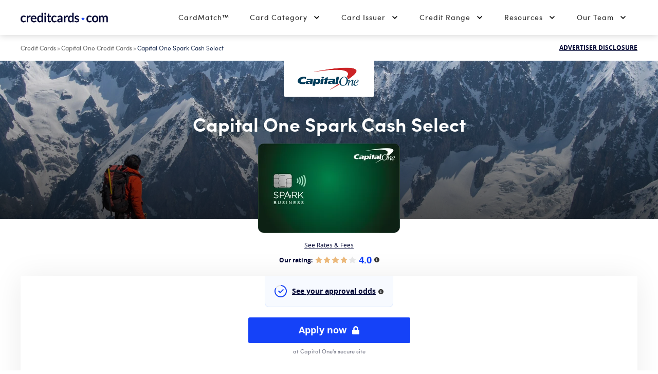

--- FILE ---
content_type: text/html; charset=UTF-8
request_url: https://www.creditcards.com/credit-cards/capital-one-spark-cash-select-for-business/
body_size: 52353
content:
<!DOCTYPE html><html lang="en" class="no-js"><head><script src="https://demo.bigidcmp.cloud/banner.js?siteId=e8a46303-6b9e-45da-aab2-591899ad9e61"></script><meta charset="UTF-8"><meta name="viewport" content="width=device-width, initial-scale=1.0"><meta http-equiv="X-UA-Compatible" content="ie=edge"><script type="text/javascript">(window.NREUM||(NREUM={})).init={privacy:{cookies_enabled:true},ajax:{deny_list:["bam-cell.nr-data.net"]},feature_flags:["soft_nav"],distributed_tracing:{enabled:true}};(window.NREUM||(NREUM={})).loader_config={agentID:"352041029",accountID:"2471314",trustKey:"66686",xpid:"VgIAUFVSDBADUVBaAAMPV1U=",licenseKey:"a4b081063e",applicationID:"351872811",browserID:"352041029"};;/*! For license information please see nr-loader-spa-1.307.0.min.js.LICENSE.txt */
(()=>{var e,t,r={384:(e,t,r)=>{"use strict";r.d(t,{NT:()=>a,US:()=>u,Zm:()=>o,bQ:()=>d,dV:()=>c,pV:()=>l});var n=r(6154),i=r(1863),s=r(1910);const a={beacon:"bam.nr-data.net",errorBeacon:"bam.nr-data.net"};function o(){return n.gm.NREUM||(n.gm.NREUM={}),void 0===n.gm.newrelic&&(n.gm.newrelic=n.gm.NREUM),n.gm.NREUM}function c(){let e=o();return e.o||(e.o={ST:n.gm.setTimeout,SI:n.gm.setImmediate||n.gm.setInterval,CT:n.gm.clearTimeout,XHR:n.gm.XMLHttpRequest,REQ:n.gm.Request,EV:n.gm.Event,PR:n.gm.Promise,MO:n.gm.MutationObserver,FETCH:n.gm.fetch,WS:n.gm.WebSocket},(0,s.i)(...Object.values(e.o))),e}function d(e,t){let r=o();r.initializedAgents??={},t.initializedAt={ms:(0,i.t)(),date:new Date},r.initializedAgents[e]=t}function u(e,t){o()[e]=t}function l(){return function(){let e=o();const t=e.info||{};e.info={beacon:a.beacon,errorBeacon:a.errorBeacon,...t}}(),function(){let e=o();const t=e.init||{};e.init={...t}}(),c(),function(){let e=o();const t=e.loader_config||{};e.loader_config={...t}}(),o()}},782:(e,t,r)=>{"use strict";r.d(t,{T:()=>n});const n=r(860).K7.pageViewTiming},860:(e,t,r)=>{"use strict";r.d(t,{$J:()=>u,K7:()=>c,P3:()=>d,XX:()=>i,Yy:()=>o,df:()=>s,qY:()=>n,v4:()=>a});const n="events",i="jserrors",s="browser/blobs",a="rum",o="browser/logs",c={ajax:"ajax",genericEvents:"generic_events",jserrors:i,logging:"logging",metrics:"metrics",pageAction:"page_action",pageViewEvent:"page_view_event",pageViewTiming:"page_view_timing",sessionReplay:"session_replay",sessionTrace:"session_trace",softNav:"soft_navigations",spa:"spa"},d={[c.pageViewEvent]:1,[c.pageViewTiming]:2,[c.metrics]:3,[c.jserrors]:4,[c.spa]:5,[c.ajax]:6,[c.sessionTrace]:7,[c.softNav]:8,[c.sessionReplay]:9,[c.logging]:10,[c.genericEvents]:11},u={[c.pageViewEvent]:a,[c.pageViewTiming]:n,[c.ajax]:n,[c.spa]:n,[c.softNav]:n,[c.metrics]:i,[c.jserrors]:i,[c.sessionTrace]:s,[c.sessionReplay]:s,[c.logging]:o,[c.genericEvents]:"ins"}},944:(e,t,r)=>{"use strict";r.d(t,{R:()=>i});var n=r(3241);function i(e,t){"function"==typeof console.debug&&(console.debug("New Relic Warning: https://github.com/newrelic/newrelic-browser-agent/blob/main/docs/warning-codes.md#".concat(e),t),(0,n.W)({agentIdentifier:null,drained:null,type:"data",name:"warn",feature:"warn",data:{code:e,secondary:t}}))}},993:(e,t,r)=>{"use strict";r.d(t,{A$:()=>s,ET:()=>a,TZ:()=>o,p_:()=>i});var n=r(860);const i={ERROR:"ERROR",WARN:"WARN",INFO:"INFO",DEBUG:"DEBUG",TRACE:"TRACE"},s={OFF:0,ERROR:1,WARN:2,INFO:3,DEBUG:4,TRACE:5},a="log",o=n.K7.logging},1687:(e,t,r)=>{"use strict";r.d(t,{Ak:()=>d,Ze:()=>h,x3:()=>u});var n=r(3241),i=r(7836),s=r(3606),a=r(860),o=r(2646);const c={};function d(e,t){const r={staged:!1,priority:a.P3[t]||0};l(e),c[e].get(t)||c[e].set(t,r)}function u(e,t){e&&c[e]&&(c[e].get(t)&&c[e].delete(t),p(e,t,!1),c[e].size&&f(e))}function l(e){if(!e)throw new Error("agentIdentifier required");c[e]||(c[e]=new Map)}function h(e="",t="feature",r=!1){if(l(e),!e||!c[e].get(t)||r)return p(e,t);c[e].get(t).staged=!0,f(e)}function f(e){const t=Array.from(c[e]);t.every(([e,t])=>t.staged)&&(t.sort((e,t)=>e[1].priority-t[1].priority),t.forEach(([t])=>{c[e].delete(t),p(e,t)}))}function p(e,t,r=!0){const a=e?i.ee.get(e):i.ee,c=s.i.handlers;if(!a.aborted&&a.backlog&&c){if((0,n.W)({agentIdentifier:e,type:"lifecycle",name:"drain",feature:t}),r){const e=a.backlog[t],r=c[t];if(r){for(let t=0;e&&t<e.length;++t)g(e[t],r);Object.entries(r).forEach(([e,t])=>{Object.values(t||{}).forEach(t=>{t[0]?.on&&t[0]?.context()instanceof o.y&&t[0].on(e,t[1])})})}}a.isolatedBacklog||delete c[t],a.backlog[t]=null,a.emit("drain-"+t,[])}}function g(e,t){var r=e[1];Object.values(t[r]||{}).forEach(t=>{var r=e[0];if(t[0]===r){var n=t[1],i=e[3],s=e[2];n.apply(i,s)}})}},1738:(e,t,r)=>{"use strict";r.d(t,{U:()=>f,Y:()=>h});var n=r(3241),i=r(9908),s=r(1863),a=r(944),o=r(5701),c=r(3969),d=r(8362),u=r(860),l=r(4261);function h(e,t,r,s){const h=s||r;!h||h[e]&&h[e]!==d.d.prototype[e]||(h[e]=function(){(0,i.p)(c.xV,["API/"+e+"/called"],void 0,u.K7.metrics,r.ee),(0,n.W)({agentIdentifier:r.agentIdentifier,drained:!!o.B?.[r.agentIdentifier],type:"data",name:"api",feature:l.Pl+e,data:{}});try{return t.apply(this,arguments)}catch(e){(0,a.R)(23,e)}})}function f(e,t,r,n,a){const o=e.info;null===r?delete o.jsAttributes[t]:o.jsAttributes[t]=r,(a||null===r)&&(0,i.p)(l.Pl+n,[(0,s.t)(),t,r],void 0,"session",e.ee)}},1741:(e,t,r)=>{"use strict";r.d(t,{W:()=>s});var n=r(944),i=r(4261);class s{#e(e,...t){if(this[e]!==s.prototype[e])return this[e](...t);(0,n.R)(35,e)}addPageAction(e,t){return this.#e(i.hG,e,t)}register(e){return this.#e(i.eY,e)}recordCustomEvent(e,t){return this.#e(i.fF,e,t)}setPageViewName(e,t){return this.#e(i.Fw,e,t)}setCustomAttribute(e,t,r){return this.#e(i.cD,e,t,r)}noticeError(e,t){return this.#e(i.o5,e,t)}setUserId(e,t=!1){return this.#e(i.Dl,e,t)}setApplicationVersion(e){return this.#e(i.nb,e)}setErrorHandler(e){return this.#e(i.bt,e)}addRelease(e,t){return this.#e(i.k6,e,t)}log(e,t){return this.#e(i.$9,e,t)}start(){return this.#e(i.d3)}finished(e){return this.#e(i.BL,e)}recordReplay(){return this.#e(i.CH)}pauseReplay(){return this.#e(i.Tb)}addToTrace(e){return this.#e(i.U2,e)}setCurrentRouteName(e){return this.#e(i.PA,e)}interaction(e){return this.#e(i.dT,e)}wrapLogger(e,t,r){return this.#e(i.Wb,e,t,r)}measure(e,t){return this.#e(i.V1,e,t)}consent(e){return this.#e(i.Pv,e)}}},1863:(e,t,r)=>{"use strict";function n(){return Math.floor(performance.now())}r.d(t,{t:()=>n})},1910:(e,t,r)=>{"use strict";r.d(t,{i:()=>s});var n=r(944);const i=new Map;function s(...e){return e.every(e=>{if(i.has(e))return i.get(e);const t="function"==typeof e?e.toString():"",r=t.includes("[native code]"),s=t.includes("nrWrapper");return r||s||(0,n.R)(64,e?.name||t),i.set(e,r),r})}},2555:(e,t,r)=>{"use strict";r.d(t,{D:()=>o,f:()=>a});var n=r(384),i=r(8122);const s={beacon:n.NT.beacon,errorBeacon:n.NT.errorBeacon,licenseKey:void 0,applicationID:void 0,sa:void 0,queueTime:void 0,applicationTime:void 0,ttGuid:void 0,user:void 0,account:void 0,product:void 0,extra:void 0,jsAttributes:{},userAttributes:void 0,atts:void 0,transactionName:void 0,tNamePlain:void 0};function a(e){try{return!!e.licenseKey&&!!e.errorBeacon&&!!e.applicationID}catch(e){return!1}}const o=e=>(0,i.a)(e,s)},2614:(e,t,r)=>{"use strict";r.d(t,{BB:()=>a,H3:()=>n,g:()=>d,iL:()=>c,tS:()=>o,uh:()=>i,wk:()=>s});const n="NRBA",i="SESSION",s=144e5,a=18e5,o={STARTED:"session-started",PAUSE:"session-pause",RESET:"session-reset",RESUME:"session-resume",UPDATE:"session-update"},c={SAME_TAB:"same-tab",CROSS_TAB:"cross-tab"},d={OFF:0,FULL:1,ERROR:2}},2646:(e,t,r)=>{"use strict";r.d(t,{y:()=>n});class n{constructor(e){this.contextId=e}}},2843:(e,t,r)=>{"use strict";r.d(t,{G:()=>s,u:()=>i});var n=r(3878);function i(e,t=!1,r,i){(0,n.DD)("visibilitychange",function(){if(t)return void("hidden"===document.visibilityState&&e());e(document.visibilityState)},r,i)}function s(e,t,r){(0,n.sp)("pagehide",e,t,r)}},3241:(e,t,r)=>{"use strict";r.d(t,{W:()=>s});var n=r(6154);const i="newrelic";function s(e={}){try{n.gm.dispatchEvent(new CustomEvent(i,{detail:e}))}catch(e){}}},3304:(e,t,r)=>{"use strict";r.d(t,{A:()=>s});var n=r(7836);const i=()=>{const e=new WeakSet;return(t,r)=>{if("object"==typeof r&&null!==r){if(e.has(r))return;e.add(r)}return r}};function s(e){try{return JSON.stringify(e,i())??""}catch(e){try{n.ee.emit("internal-error",[e])}catch(e){}return""}}},3333:(e,t,r)=>{"use strict";r.d(t,{$v:()=>u,TZ:()=>n,Xh:()=>c,Zp:()=>i,kd:()=>d,mq:()=>o,nf:()=>a,qN:()=>s});const n=r(860).K7.genericEvents,i=["auxclick","click","copy","keydown","paste","scrollend"],s=["focus","blur"],a=4,o=1e3,c=2e3,d=["PageAction","UserAction","BrowserPerformance"],u={RESOURCES:"experimental.resources",REGISTER:"register"}},3434:(e,t,r)=>{"use strict";r.d(t,{Jt:()=>s,YM:()=>d});var n=r(7836),i=r(5607);const s="nr@original:".concat(i.W),a=50;var o=Object.prototype.hasOwnProperty,c=!1;function d(e,t){return e||(e=n.ee),r.inPlace=function(e,t,n,i,s){n||(n="");const a="-"===n.charAt(0);for(let o=0;o<t.length;o++){const c=t[o],d=e[c];l(d)||(e[c]=r(d,a?c+n:n,i,c,s))}},r.flag=s,r;function r(t,r,n,c,d){return l(t)?t:(r||(r=""),nrWrapper[s]=t,function(e,t,r){if(Object.defineProperty&&Object.keys)try{return Object.keys(e).forEach(function(r){Object.defineProperty(t,r,{get:function(){return e[r]},set:function(t){return e[r]=t,t}})}),t}catch(e){u([e],r)}for(var n in e)o.call(e,n)&&(t[n]=e[n])}(t,nrWrapper,e),nrWrapper);function nrWrapper(){var s,o,l,h;let f;try{o=this,s=[...arguments],l="function"==typeof n?n(s,o):n||{}}catch(t){u([t,"",[s,o,c],l],e)}i(r+"start",[s,o,c],l,d);const p=performance.now();let g;try{return h=t.apply(o,s),g=performance.now(),h}catch(e){throw g=performance.now(),i(r+"err",[s,o,e],l,d),f=e,f}finally{const e=g-p,t={start:p,end:g,duration:e,isLongTask:e>=a,methodName:c,thrownError:f};t.isLongTask&&i("long-task",[t,o],l,d),i(r+"end",[s,o,h],l,d)}}}function i(r,n,i,s){if(!c||t){var a=c;c=!0;try{e.emit(r,n,i,t,s)}catch(t){u([t,r,n,i],e)}c=a}}}function u(e,t){t||(t=n.ee);try{t.emit("internal-error",e)}catch(e){}}function l(e){return!(e&&"function"==typeof e&&e.apply&&!e[s])}},3606:(e,t,r)=>{"use strict";r.d(t,{i:()=>s});var n=r(9908);s.on=a;var i=s.handlers={};function s(e,t,r,s){a(s||n.d,i,e,t,r)}function a(e,t,r,i,s){s||(s="feature"),e||(e=n.d);var a=t[s]=t[s]||{};(a[r]=a[r]||[]).push([e,i])}},3738:(e,t,r)=>{"use strict";r.d(t,{He:()=>i,Kp:()=>o,Lc:()=>d,Rz:()=>u,TZ:()=>n,bD:()=>s,d3:()=>a,jx:()=>l,sl:()=>h,uP:()=>c});const n=r(860).K7.sessionTrace,i="bstResource",s="resource",a="-start",o="-end",c="fn"+a,d="fn"+o,u="pushState",l=1e3,h=3e4},3785:(e,t,r)=>{"use strict";r.d(t,{R:()=>c,b:()=>d});var n=r(9908),i=r(1863),s=r(860),a=r(3969),o=r(993);function c(e,t,r={},c=o.p_.INFO,d=!0,u,l=(0,i.t)()){(0,n.p)(a.xV,["API/logging/".concat(c.toLowerCase(),"/called")],void 0,s.K7.metrics,e),(0,n.p)(o.ET,[l,t,r,c,d,u],void 0,s.K7.logging,e)}function d(e){return"string"==typeof e&&Object.values(o.p_).some(t=>t===e.toUpperCase().trim())}},3878:(e,t,r)=>{"use strict";function n(e,t){return{capture:e,passive:!1,signal:t}}function i(e,t,r=!1,i){window.addEventListener(e,t,n(r,i))}function s(e,t,r=!1,i){document.addEventListener(e,t,n(r,i))}r.d(t,{DD:()=>s,jT:()=>n,sp:()=>i})},3962:(e,t,r)=>{"use strict";r.d(t,{AM:()=>a,O2:()=>l,OV:()=>s,Qu:()=>h,TZ:()=>c,ih:()=>f,pP:()=>o,t1:()=>u,tC:()=>i,wD:()=>d});var n=r(860);const i=["click","keydown","submit"],s="popstate",a="api",o="initialPageLoad",c=n.K7.softNav,d=5e3,u=500,l={INITIAL_PAGE_LOAD:"",ROUTE_CHANGE:1,UNSPECIFIED:2},h={INTERACTION:1,AJAX:2,CUSTOM_END:3,CUSTOM_TRACER:4},f={IP:"in progress",PF:"pending finish",FIN:"finished",CAN:"cancelled"}},3969:(e,t,r)=>{"use strict";r.d(t,{TZ:()=>n,XG:()=>o,rs:()=>i,xV:()=>a,z_:()=>s});const n=r(860).K7.metrics,i="sm",s="cm",a="storeSupportabilityMetrics",o="storeEventMetrics"},4234:(e,t,r)=>{"use strict";r.d(t,{W:()=>s});var n=r(7836),i=r(1687);class s{constructor(e,t){this.agentIdentifier=e,this.ee=n.ee.get(e),this.featureName=t,this.blocked=!1}deregisterDrain(){(0,i.x3)(this.agentIdentifier,this.featureName)}}},4261:(e,t,r)=>{"use strict";r.d(t,{$9:()=>u,BL:()=>c,CH:()=>p,Dl:()=>R,Fw:()=>w,PA:()=>v,Pl:()=>n,Pv:()=>A,Tb:()=>h,U2:()=>a,V1:()=>E,Wb:()=>T,bt:()=>y,cD:()=>b,d3:()=>x,dT:()=>d,eY:()=>g,fF:()=>f,hG:()=>s,hw:()=>i,k6:()=>o,nb:()=>m,o5:()=>l});const n="api-",i=n+"ixn-",s="addPageAction",a="addToTrace",o="addRelease",c="finished",d="interaction",u="log",l="noticeError",h="pauseReplay",f="recordCustomEvent",p="recordReplay",g="register",m="setApplicationVersion",v="setCurrentRouteName",b="setCustomAttribute",y="setErrorHandler",w="setPageViewName",R="setUserId",x="start",T="wrapLogger",E="measure",A="consent"},4387:(e,t,r)=>{"use strict";function n(e={}){return!(!e.id||!e.name)}function i(e){return"string"==typeof e&&e.trim().length<501||"number"==typeof e}function s(e,t){if(2!==t?.harvestEndpointVersion)return{};const r=t.agentRef.runtime.appMetadata.agents[0].entityGuid;return n(e)?{"source.id":e.id,"source.name":e.name,"source.type":e.type,"parent.id":e.parent?.id||r}:{"entity.guid":r,appId:t.agentRef.info.applicationID}}r.d(t,{Ux:()=>s,c7:()=>n,yo:()=>i})},5205:(e,t,r)=>{"use strict";r.d(t,{j:()=>S});var n=r(384),i=r(1741);var s=r(2555),a=r(3333);const o=e=>{if(!e||"string"!=typeof e)return!1;try{document.createDocumentFragment().querySelector(e)}catch{return!1}return!0};var c=r(2614),d=r(944),u=r(8122);const l="[data-nr-mask]",h=e=>(0,u.a)(e,(()=>{const e={feature_flags:[],experimental:{allow_registered_children:!1,resources:!1},mask_selector:"*",block_selector:"[data-nr-block]",mask_input_options:{color:!1,date:!1,"datetime-local":!1,email:!1,month:!1,number:!1,range:!1,search:!1,tel:!1,text:!1,time:!1,url:!1,week:!1,textarea:!1,select:!1,password:!0}};return{ajax:{deny_list:void 0,block_internal:!0,enabled:!0,autoStart:!0},api:{get allow_registered_children(){return e.feature_flags.includes(a.$v.REGISTER)||e.experimental.allow_registered_children},set allow_registered_children(t){e.experimental.allow_registered_children=t},duplicate_registered_data:!1},browser_consent_mode:{enabled:!1},distributed_tracing:{enabled:void 0,exclude_newrelic_header:void 0,cors_use_newrelic_header:void 0,cors_use_tracecontext_headers:void 0,allowed_origins:void 0},get feature_flags(){return e.feature_flags},set feature_flags(t){e.feature_flags=t},generic_events:{enabled:!0,autoStart:!0},harvest:{interval:30},jserrors:{enabled:!0,autoStart:!0},logging:{enabled:!0,autoStart:!0},metrics:{enabled:!0,autoStart:!0},obfuscate:void 0,page_action:{enabled:!0},page_view_event:{enabled:!0,autoStart:!0},page_view_timing:{enabled:!0,autoStart:!0},performance:{capture_marks:!1,capture_measures:!1,capture_detail:!0,resources:{get enabled(){return e.feature_flags.includes(a.$v.RESOURCES)||e.experimental.resources},set enabled(t){e.experimental.resources=t},asset_types:[],first_party_domains:[],ignore_newrelic:!0}},privacy:{cookies_enabled:!0},proxy:{assets:void 0,beacon:void 0},session:{expiresMs:c.wk,inactiveMs:c.BB},session_replay:{autoStart:!0,enabled:!1,preload:!1,sampling_rate:10,error_sampling_rate:100,collect_fonts:!1,inline_images:!1,fix_stylesheets:!0,mask_all_inputs:!0,get mask_text_selector(){return e.mask_selector},set mask_text_selector(t){o(t)?e.mask_selector="".concat(t,",").concat(l):""===t||null===t?e.mask_selector=l:(0,d.R)(5,t)},get block_class(){return"nr-block"},get ignore_class(){return"nr-ignore"},get mask_text_class(){return"nr-mask"},get block_selector(){return e.block_selector},set block_selector(t){o(t)?e.block_selector+=",".concat(t):""!==t&&(0,d.R)(6,t)},get mask_input_options(){return e.mask_input_options},set mask_input_options(t){t&&"object"==typeof t?e.mask_input_options={...t,password:!0}:(0,d.R)(7,t)}},session_trace:{enabled:!0,autoStart:!0},soft_navigations:{enabled:!0,autoStart:!0},spa:{enabled:!0,autoStart:!0},ssl:void 0,user_actions:{enabled:!0,elementAttributes:["id","className","tagName","type"]}}})());var f=r(6154),p=r(9324);let g=0;const m={buildEnv:p.F3,distMethod:p.Xs,version:p.xv,originTime:f.WN},v={consented:!1},b={appMetadata:{},get consented(){return this.session?.state?.consent||v.consented},set consented(e){v.consented=e},customTransaction:void 0,denyList:void 0,disabled:!1,harvester:void 0,isolatedBacklog:!1,isRecording:!1,loaderType:void 0,maxBytes:3e4,obfuscator:void 0,onerror:void 0,ptid:void 0,releaseIds:{},session:void 0,timeKeeper:void 0,registeredEntities:[],jsAttributesMetadata:{bytes:0},get harvestCount(){return++g}},y=e=>{const t=(0,u.a)(e,b),r=Object.keys(m).reduce((e,t)=>(e[t]={value:m[t],writable:!1,configurable:!0,enumerable:!0},e),{});return Object.defineProperties(t,r)};var w=r(5701);const R=e=>{const t=e.startsWith("http");e+="/",r.p=t?e:"https://"+e};var x=r(7836),T=r(3241);const E={accountID:void 0,trustKey:void 0,agentID:void 0,licenseKey:void 0,applicationID:void 0,xpid:void 0},A=e=>(0,u.a)(e,E),_=new Set;function S(e,t={},r,a){let{init:o,info:c,loader_config:d,runtime:u={},exposed:l=!0}=t;if(!c){const e=(0,n.pV)();o=e.init,c=e.info,d=e.loader_config}e.init=h(o||{}),e.loader_config=A(d||{}),c.jsAttributes??={},f.bv&&(c.jsAttributes.isWorker=!0),e.info=(0,s.D)(c);const p=e.init,g=[c.beacon,c.errorBeacon];_.has(e.agentIdentifier)||(p.proxy.assets&&(R(p.proxy.assets),g.push(p.proxy.assets)),p.proxy.beacon&&g.push(p.proxy.beacon),e.beacons=[...g],function(e){const t=(0,n.pV)();Object.getOwnPropertyNames(i.W.prototype).forEach(r=>{const n=i.W.prototype[r];if("function"!=typeof n||"constructor"===n)return;let s=t[r];e[r]&&!1!==e.exposed&&"micro-agent"!==e.runtime?.loaderType&&(t[r]=(...t)=>{const n=e[r](...t);return s?s(...t):n})})}(e),(0,n.US)("activatedFeatures",w.B)),u.denyList=[...p.ajax.deny_list||[],...p.ajax.block_internal?g:[]],u.ptid=e.agentIdentifier,u.loaderType=r,e.runtime=y(u),_.has(e.agentIdentifier)||(e.ee=x.ee.get(e.agentIdentifier),e.exposed=l,(0,T.W)({agentIdentifier:e.agentIdentifier,drained:!!w.B?.[e.agentIdentifier],type:"lifecycle",name:"initialize",feature:void 0,data:e.config})),_.add(e.agentIdentifier)}},5270:(e,t,r)=>{"use strict";r.d(t,{Aw:()=>a,SR:()=>s,rF:()=>o});var n=r(384),i=r(7767);function s(e){return!!(0,n.dV)().o.MO&&(0,i.V)(e)&&!0===e?.session_trace.enabled}function a(e){return!0===e?.session_replay.preload&&s(e)}function o(e,t){try{if("string"==typeof t?.type){if("password"===t.type.toLowerCase())return"*".repeat(e?.length||0);if(void 0!==t?.dataset?.nrUnmask||t?.classList?.contains("nr-unmask"))return e}}catch(e){}return"string"==typeof e?e.replace(/[\S]/g,"*"):"*".repeat(e?.length||0)}},5289:(e,t,r)=>{"use strict";r.d(t,{GG:()=>a,Qr:()=>c,sB:()=>o});var n=r(3878),i=r(6389);function s(){return"undefined"==typeof document||"complete"===document.readyState}function a(e,t){if(s())return e();const r=(0,i.J)(e),a=setInterval(()=>{s()&&(clearInterval(a),r())},500);(0,n.sp)("load",r,t)}function o(e){if(s())return e();(0,n.DD)("DOMContentLoaded",e)}function c(e){if(s())return e();(0,n.sp)("popstate",e)}},5607:(e,t,r)=>{"use strict";r.d(t,{W:()=>n});const n=(0,r(9566).bz)()},5701:(e,t,r)=>{"use strict";r.d(t,{B:()=>s,t:()=>a});var n=r(3241);const i=new Set,s={};function a(e,t){const r=t.agentIdentifier;s[r]??={},e&&"object"==typeof e&&(i.has(r)||(t.ee.emit("rumresp",[e]),s[r]=e,i.add(r),(0,n.W)({agentIdentifier:r,loaded:!0,drained:!0,type:"lifecycle",name:"load",feature:void 0,data:e})))}},6154:(e,t,r)=>{"use strict";r.d(t,{OF:()=>d,RI:()=>i,WN:()=>h,bv:()=>s,eN:()=>f,gm:()=>a,lR:()=>l,m:()=>c,mw:()=>o,sb:()=>u});var n=r(1863);const i="undefined"!=typeof window&&!!window.document,s="undefined"!=typeof WorkerGlobalScope&&("undefined"!=typeof self&&self instanceof WorkerGlobalScope&&self.navigator instanceof WorkerNavigator||"undefined"!=typeof globalThis&&globalThis instanceof WorkerGlobalScope&&globalThis.navigator instanceof WorkerNavigator),a=i?window:"undefined"!=typeof WorkerGlobalScope&&("undefined"!=typeof self&&self instanceof WorkerGlobalScope&&self||"undefined"!=typeof globalThis&&globalThis instanceof WorkerGlobalScope&&globalThis),o=Boolean("hidden"===a?.document?.visibilityState),c=""+a?.location,d=/iPad|iPhone|iPod/.test(a.navigator?.userAgent),u=d&&"undefined"==typeof SharedWorker,l=(()=>{const e=a.navigator?.userAgent?.match(/Firefox[/\s](\d+\.\d+)/);return Array.isArray(e)&&e.length>=2?+e[1]:0})(),h=Date.now()-(0,n.t)(),f=()=>"undefined"!=typeof PerformanceNavigationTiming&&a?.performance?.getEntriesByType("navigation")?.[0]?.responseStart},6344:(e,t,r)=>{"use strict";r.d(t,{BB:()=>u,Qb:()=>l,TZ:()=>i,Ug:()=>a,Vh:()=>s,_s:()=>o,bc:()=>d,yP:()=>c});var n=r(2614);const i=r(860).K7.sessionReplay,s="errorDuringReplay",a=.12,o={DomContentLoaded:0,Load:1,FullSnapshot:2,IncrementalSnapshot:3,Meta:4,Custom:5},c={[n.g.ERROR]:15e3,[n.g.FULL]:3e5,[n.g.OFF]:0},d={RESET:{message:"Session was reset",sm:"Reset"},IMPORT:{message:"Recorder failed to import",sm:"Import"},TOO_MANY:{message:"429: Too Many Requests",sm:"Too-Many"},TOO_BIG:{message:"Payload was too large",sm:"Too-Big"},CROSS_TAB:{message:"Session Entity was set to OFF on another tab",sm:"Cross-Tab"},ENTITLEMENTS:{message:"Session Replay is not allowed and will not be started",sm:"Entitlement"}},u=5e3,l={API:"api",RESUME:"resume",SWITCH_TO_FULL:"switchToFull",INITIALIZE:"initialize",PRELOAD:"preload"}},6389:(e,t,r)=>{"use strict";function n(e,t=500,r={}){const n=r?.leading||!1;let i;return(...r)=>{n&&void 0===i&&(e.apply(this,r),i=setTimeout(()=>{i=clearTimeout(i)},t)),n||(clearTimeout(i),i=setTimeout(()=>{e.apply(this,r)},t))}}function i(e){let t=!1;return(...r)=>{t||(t=!0,e.apply(this,r))}}r.d(t,{J:()=>i,s:()=>n})},6630:(e,t,r)=>{"use strict";r.d(t,{T:()=>n});const n=r(860).K7.pageViewEvent},6774:(e,t,r)=>{"use strict";r.d(t,{T:()=>n});const n=r(860).K7.jserrors},7295:(e,t,r)=>{"use strict";r.d(t,{Xv:()=>a,gX:()=>i,iW:()=>s});var n=[];function i(e){if(!e||s(e))return!1;if(0===n.length)return!0;if("*"===n[0].hostname)return!1;for(var t=0;t<n.length;t++){var r=n[t];if(r.hostname.test(e.hostname)&&r.pathname.test(e.pathname))return!1}return!0}function s(e){return void 0===e.hostname}function a(e){if(n=[],e&&e.length)for(var t=0;t<e.length;t++){let r=e[t];if(!r)continue;if("*"===r)return void(n=[{hostname:"*"}]);0===r.indexOf("http://")?r=r.substring(7):0===r.indexOf("https://")&&(r=r.substring(8));const i=r.indexOf("/");let s,a;i>0?(s=r.substring(0,i),a=r.substring(i)):(s=r,a="*");let[c]=s.split(":");n.push({hostname:o(c),pathname:o(a,!0)})}}function o(e,t=!1){const r=e.replace(/[.+?^${}()|[\]\\]/g,e=>"\\"+e).replace(/\*/g,".*?");return new RegExp((t?"^":"")+r+"$")}},7485:(e,t,r)=>{"use strict";r.d(t,{D:()=>i});var n=r(6154);function i(e){if(0===(e||"").indexOf("data:"))return{protocol:"data"};try{const t=new URL(e,location.href),r={port:t.port,hostname:t.hostname,pathname:t.pathname,search:t.search,protocol:t.protocol.slice(0,t.protocol.indexOf(":")),sameOrigin:t.protocol===n.gm?.location?.protocol&&t.host===n.gm?.location?.host};return r.port&&""!==r.port||("http:"===t.protocol&&(r.port="80"),"https:"===t.protocol&&(r.port="443")),r.pathname&&""!==r.pathname?r.pathname.startsWith("/")||(r.pathname="/".concat(r.pathname)):r.pathname="/",r}catch(e){return{}}}},7699:(e,t,r)=>{"use strict";r.d(t,{It:()=>s,KC:()=>o,No:()=>i,qh:()=>a});var n=r(860);const i=16e3,s=1e6,a="SESSION_ERROR",o={[n.K7.logging]:!0,[n.K7.genericEvents]:!1,[n.K7.jserrors]:!1,[n.K7.ajax]:!1}},7767:(e,t,r)=>{"use strict";r.d(t,{V:()=>i});var n=r(6154);const i=e=>n.RI&&!0===e?.privacy.cookies_enabled},7836:(e,t,r)=>{"use strict";r.d(t,{P:()=>o,ee:()=>c});var n=r(384),i=r(8990),s=r(2646),a=r(5607);const o="nr@context:".concat(a.W),c=function e(t,r){var n={},a={},u={},l=!1;try{l=16===r.length&&d.initializedAgents?.[r]?.runtime.isolatedBacklog}catch(e){}var h={on:p,addEventListener:p,removeEventListener:function(e,t){var r=n[e];if(!r)return;for(var i=0;i<r.length;i++)r[i]===t&&r.splice(i,1)},emit:function(e,r,n,i,s){!1!==s&&(s=!0);if(c.aborted&&!i)return;t&&s&&t.emit(e,r,n);var o=f(n);g(e).forEach(e=>{e.apply(o,r)});var d=v()[a[e]];d&&d.push([h,e,r,o]);return o},get:m,listeners:g,context:f,buffer:function(e,t){const r=v();if(t=t||"feature",h.aborted)return;Object.entries(e||{}).forEach(([e,n])=>{a[n]=t,t in r||(r[t]=[])})},abort:function(){h._aborted=!0,Object.keys(h.backlog).forEach(e=>{delete h.backlog[e]})},isBuffering:function(e){return!!v()[a[e]]},debugId:r,backlog:l?{}:t&&"object"==typeof t.backlog?t.backlog:{},isolatedBacklog:l};return Object.defineProperty(h,"aborted",{get:()=>{let e=h._aborted||!1;return e||(t&&(e=t.aborted),e)}}),h;function f(e){return e&&e instanceof s.y?e:e?(0,i.I)(e,o,()=>new s.y(o)):new s.y(o)}function p(e,t){n[e]=g(e).concat(t)}function g(e){return n[e]||[]}function m(t){return u[t]=u[t]||e(h,t)}function v(){return h.backlog}}(void 0,"globalEE"),d=(0,n.Zm)();d.ee||(d.ee=c)},8122:(e,t,r)=>{"use strict";r.d(t,{a:()=>i});var n=r(944);function i(e,t){try{if(!e||"object"!=typeof e)return(0,n.R)(3);if(!t||"object"!=typeof t)return(0,n.R)(4);const r=Object.create(Object.getPrototypeOf(t),Object.getOwnPropertyDescriptors(t)),s=0===Object.keys(r).length?e:r;for(let a in s)if(void 0!==e[a])try{if(null===e[a]){r[a]=null;continue}Array.isArray(e[a])&&Array.isArray(t[a])?r[a]=Array.from(new Set([...e[a],...t[a]])):"object"==typeof e[a]&&"object"==typeof t[a]?r[a]=i(e[a],t[a]):r[a]=e[a]}catch(e){r[a]||(0,n.R)(1,e)}return r}catch(e){(0,n.R)(2,e)}}},8139:(e,t,r)=>{"use strict";r.d(t,{u:()=>h});var n=r(7836),i=r(3434),s=r(8990),a=r(6154);const o={},c=a.gm.XMLHttpRequest,d="addEventListener",u="removeEventListener",l="nr@wrapped:".concat(n.P);function h(e){var t=function(e){return(e||n.ee).get("events")}(e);if(o[t.debugId]++)return t;o[t.debugId]=1;var r=(0,i.YM)(t,!0);function h(e){r.inPlace(e,[d,u],"-",p)}function p(e,t){return e[1]}return"getPrototypeOf"in Object&&(a.RI&&f(document,h),c&&f(c.prototype,h),f(a.gm,h)),t.on(d+"-start",function(e,t){var n=e[1];if(null!==n&&("function"==typeof n||"object"==typeof n)&&"newrelic"!==e[0]){var i=(0,s.I)(n,l,function(){var e={object:function(){if("function"!=typeof n.handleEvent)return;return n.handleEvent.apply(n,arguments)},function:n}[typeof n];return e?r(e,"fn-",null,e.name||"anonymous"):n});this.wrapped=e[1]=i}}),t.on(u+"-start",function(e){e[1]=this.wrapped||e[1]}),t}function f(e,t,...r){let n=e;for(;"object"==typeof n&&!Object.prototype.hasOwnProperty.call(n,d);)n=Object.getPrototypeOf(n);n&&t(n,...r)}},8362:(e,t,r)=>{"use strict";r.d(t,{d:()=>s});var n=r(9566),i=r(1741);class s extends i.W{agentIdentifier=(0,n.LA)(16)}},8374:(e,t,r)=>{r.nc=(()=>{try{return document?.currentScript?.nonce}catch(e){}return""})()},8990:(e,t,r)=>{"use strict";r.d(t,{I:()=>i});var n=Object.prototype.hasOwnProperty;function i(e,t,r){if(n.call(e,t))return e[t];var i=r();if(Object.defineProperty&&Object.keys)try{return Object.defineProperty(e,t,{value:i,writable:!0,enumerable:!1}),i}catch(e){}return e[t]=i,i}},9300:(e,t,r)=>{"use strict";r.d(t,{T:()=>n});const n=r(860).K7.ajax},9324:(e,t,r)=>{"use strict";r.d(t,{AJ:()=>a,F3:()=>i,Xs:()=>s,Yq:()=>o,xv:()=>n});const n="1.307.0",i="PROD",s="CDN",a="@newrelic/rrweb",o="1.0.1"},9566:(e,t,r)=>{"use strict";r.d(t,{LA:()=>o,ZF:()=>c,bz:()=>a,el:()=>d});var n=r(6154);const i="xxxxxxxx-xxxx-4xxx-yxxx-xxxxxxxxxxxx";function s(e,t){return e?15&e[t]:16*Math.random()|0}function a(){const e=n.gm?.crypto||n.gm?.msCrypto;let t,r=0;return e&&e.getRandomValues&&(t=e.getRandomValues(new Uint8Array(30))),i.split("").map(e=>"x"===e?s(t,r++).toString(16):"y"===e?(3&s()|8).toString(16):e).join("")}function o(e){const t=n.gm?.crypto||n.gm?.msCrypto;let r,i=0;t&&t.getRandomValues&&(r=t.getRandomValues(new Uint8Array(e)));const a=[];for(var o=0;o<e;o++)a.push(s(r,i++).toString(16));return a.join("")}function c(){return o(16)}function d(){return o(32)}},9908:(e,t,r)=>{"use strict";r.d(t,{d:()=>n,p:()=>i});var n=r(7836).ee.get("handle");function i(e,t,r,i,s){s?(s.buffer([e],i),s.emit(e,t,r)):(n.buffer([e],i),n.emit(e,t,r))}}},n={};function i(e){var t=n[e];if(void 0!==t)return t.exports;var s=n[e]={exports:{}};return r[e](s,s.exports,i),s.exports}i.m=r,i.d=(e,t)=>{for(var r in t)i.o(t,r)&&!i.o(e,r)&&Object.defineProperty(e,r,{enumerable:!0,get:t[r]})},i.f={},i.e=e=>Promise.all(Object.keys(i.f).reduce((t,r)=>(i.f[r](e,t),t),[])),i.u=e=>({212:"nr-spa-compressor",249:"nr-spa-recorder",478:"nr-spa"}[e]+"-1.307.0.min.js"),i.o=(e,t)=>Object.prototype.hasOwnProperty.call(e,t),e={},t="NRBA-1.307.0.PROD:",i.l=(r,n,s,a)=>{if(e[r])e[r].push(n);else{var o,c;if(void 0!==s)for(var d=document.getElementsByTagName("script"),u=0;u<d.length;u++){var l=d[u];if(l.getAttribute("src")==r||l.getAttribute("data-webpack")==t+s){o=l;break}}if(!o){c=!0;var h={478:"sha512-bFoj7wd1EcCTt0jkKdFkw+gjDdU092aP1BOVh5n0PjhLNtBCSXj4vpjfIJR8zH8Bn6/XPpFl3gSNOuWVJ98iug==",249:"sha512-FRHQNWDGImhEo7a7lqCuCt6xlBgommnGc+JH2/YGJlngDoH+/3jpT/cyFpwi2M5G6srPVN4wLxrVqskf6KB7bg==",212:"sha512-okml4IaluCF10UG6SWzY+cKPgBNvH2+S5f1FxomzQUHf608N0b9dwoBv/ZFAhJhrdxPgTA4AxlBzwGcjMGIlQQ=="};(o=document.createElement("script")).charset="utf-8",i.nc&&o.setAttribute("nonce",i.nc),o.setAttribute("data-webpack",t+s),o.src=r,0!==o.src.indexOf(window.location.origin+"/")&&(o.crossOrigin="anonymous"),h[a]&&(o.integrity=h[a])}e[r]=[n];var f=(t,n)=>{o.onerror=o.onload=null,clearTimeout(p);var i=e[r];if(delete e[r],o.parentNode&&o.parentNode.removeChild(o),i&&i.forEach(e=>e(n)),t)return t(n)},p=setTimeout(f.bind(null,void 0,{type:"timeout",target:o}),12e4);o.onerror=f.bind(null,o.onerror),o.onload=f.bind(null,o.onload),c&&document.head.appendChild(o)}},i.r=e=>{"undefined"!=typeof Symbol&&Symbol.toStringTag&&Object.defineProperty(e,Symbol.toStringTag,{value:"Module"}),Object.defineProperty(e,"__esModule",{value:!0})},i.p="https://js-agent.newrelic.com/",(()=>{var e={38:0,788:0};i.f.j=(t,r)=>{var n=i.o(e,t)?e[t]:void 0;if(0!==n)if(n)r.push(n[2]);else{var s=new Promise((r,i)=>n=e[t]=[r,i]);r.push(n[2]=s);var a=i.p+i.u(t),o=new Error;i.l(a,r=>{if(i.o(e,t)&&(0!==(n=e[t])&&(e[t]=void 0),n)){var s=r&&("load"===r.type?"missing":r.type),a=r&&r.target&&r.target.src;o.message="Loading chunk "+t+" failed: ("+s+": "+a+")",o.name="ChunkLoadError",o.type=s,o.request=a,n[1](o)}},"chunk-"+t,t)}};var t=(t,r)=>{var n,s,[a,o,c]=r,d=0;if(a.some(t=>0!==e[t])){for(n in o)i.o(o,n)&&(i.m[n]=o[n]);if(c)c(i)}for(t&&t(r);d<a.length;d++)s=a[d],i.o(e,s)&&e[s]&&e[s][0](),e[s]=0},r=self["webpackChunk:NRBA-1.307.0.PROD"]=self["webpackChunk:NRBA-1.307.0.PROD"]||[];r.forEach(t.bind(null,0)),r.push=t.bind(null,r.push.bind(r))})(),(()=>{"use strict";i(8374);var e=i(8362),t=i(860);const r=Object.values(t.K7);var n=i(5205);var s=i(9908),a=i(1863),o=i(4261),c=i(1738);var d=i(1687),u=i(4234),l=i(5289),h=i(6154),f=i(944),p=i(5270),g=i(7767),m=i(6389),v=i(7699);class b extends u.W{constructor(e,t){super(e.agentIdentifier,t),this.agentRef=e,this.abortHandler=void 0,this.featAggregate=void 0,this.loadedSuccessfully=void 0,this.onAggregateImported=new Promise(e=>{this.loadedSuccessfully=e}),this.deferred=Promise.resolve(),!1===e.init[this.featureName].autoStart?this.deferred=new Promise((t,r)=>{this.ee.on("manual-start-all",(0,m.J)(()=>{(0,d.Ak)(e.agentIdentifier,this.featureName),t()}))}):(0,d.Ak)(e.agentIdentifier,t)}importAggregator(e,t,r={}){if(this.featAggregate)return;const n=async()=>{let n;await this.deferred;try{if((0,g.V)(e.init)){const{setupAgentSession:t}=await i.e(478).then(i.bind(i,8766));n=t(e)}}catch(e){(0,f.R)(20,e),this.ee.emit("internal-error",[e]),(0,s.p)(v.qh,[e],void 0,this.featureName,this.ee)}try{if(!this.#t(this.featureName,n,e.init))return(0,d.Ze)(this.agentIdentifier,this.featureName),void this.loadedSuccessfully(!1);const{Aggregate:i}=await t();this.featAggregate=new i(e,r),e.runtime.harvester.initializedAggregates.push(this.featAggregate),this.loadedSuccessfully(!0)}catch(e){(0,f.R)(34,e),this.abortHandler?.(),(0,d.Ze)(this.agentIdentifier,this.featureName,!0),this.loadedSuccessfully(!1),this.ee&&this.ee.abort()}};h.RI?(0,l.GG)(()=>n(),!0):n()}#t(e,r,n){if(this.blocked)return!1;switch(e){case t.K7.sessionReplay:return(0,p.SR)(n)&&!!r;case t.K7.sessionTrace:return!!r;default:return!0}}}var y=i(6630),w=i(2614),R=i(3241);class x extends b{static featureName=y.T;constructor(e){var t;super(e,y.T),this.setupInspectionEvents(e.agentIdentifier),t=e,(0,c.Y)(o.Fw,function(e,r){"string"==typeof e&&("/"!==e.charAt(0)&&(e="/"+e),t.runtime.customTransaction=(r||"http://custom.transaction")+e,(0,s.p)(o.Pl+o.Fw,[(0,a.t)()],void 0,void 0,t.ee))},t),this.importAggregator(e,()=>i.e(478).then(i.bind(i,2467)))}setupInspectionEvents(e){const t=(t,r)=>{t&&(0,R.W)({agentIdentifier:e,timeStamp:t.timeStamp,loaded:"complete"===t.target.readyState,type:"window",name:r,data:t.target.location+""})};(0,l.sB)(e=>{t(e,"DOMContentLoaded")}),(0,l.GG)(e=>{t(e,"load")}),(0,l.Qr)(e=>{t(e,"navigate")}),this.ee.on(w.tS.UPDATE,(t,r)=>{(0,R.W)({agentIdentifier:e,type:"lifecycle",name:"session",data:r})})}}var T=i(384);class E extends e.d{constructor(e){var t;(super(),h.gm)?(this.features={},(0,T.bQ)(this.agentIdentifier,this),this.desiredFeatures=new Set(e.features||[]),this.desiredFeatures.add(x),(0,n.j)(this,e,e.loaderType||"agent"),t=this,(0,c.Y)(o.cD,function(e,r,n=!1){if("string"==typeof e){if(["string","number","boolean"].includes(typeof r)||null===r)return(0,c.U)(t,e,r,o.cD,n);(0,f.R)(40,typeof r)}else(0,f.R)(39,typeof e)},t),function(e){(0,c.Y)(o.Dl,function(t,r=!1){if("string"!=typeof t&&null!==t)return void(0,f.R)(41,typeof t);const n=e.info.jsAttributes["enduser.id"];r&&null!=n&&n!==t?(0,s.p)(o.Pl+"setUserIdAndResetSession",[t],void 0,"session",e.ee):(0,c.U)(e,"enduser.id",t,o.Dl,!0)},e)}(this),function(e){(0,c.Y)(o.nb,function(t){if("string"==typeof t||null===t)return(0,c.U)(e,"application.version",t,o.nb,!1);(0,f.R)(42,typeof t)},e)}(this),function(e){(0,c.Y)(o.d3,function(){e.ee.emit("manual-start-all")},e)}(this),function(e){(0,c.Y)(o.Pv,function(t=!0){if("boolean"==typeof t){if((0,s.p)(o.Pl+o.Pv,[t],void 0,"session",e.ee),e.runtime.consented=t,t){const t=e.features.page_view_event;t.onAggregateImported.then(e=>{const r=t.featAggregate;e&&!r.sentRum&&r.sendRum()})}}else(0,f.R)(65,typeof t)},e)}(this),this.run()):(0,f.R)(21)}get config(){return{info:this.info,init:this.init,loader_config:this.loader_config,runtime:this.runtime}}get api(){return this}run(){try{const e=function(e){const t={};return r.forEach(r=>{t[r]=!!e[r]?.enabled}),t}(this.init),n=[...this.desiredFeatures];n.sort((e,r)=>t.P3[e.featureName]-t.P3[r.featureName]),n.forEach(r=>{if(!e[r.featureName]&&r.featureName!==t.K7.pageViewEvent)return;if(r.featureName===t.K7.spa)return void(0,f.R)(67);const n=function(e){switch(e){case t.K7.ajax:return[t.K7.jserrors];case t.K7.sessionTrace:return[t.K7.ajax,t.K7.pageViewEvent];case t.K7.sessionReplay:return[t.K7.sessionTrace];case t.K7.pageViewTiming:return[t.K7.pageViewEvent];default:return[]}}(r.featureName).filter(e=>!(e in this.features));n.length>0&&(0,f.R)(36,{targetFeature:r.featureName,missingDependencies:n}),this.features[r.featureName]=new r(this)})}catch(e){(0,f.R)(22,e);for(const e in this.features)this.features[e].abortHandler?.();const t=(0,T.Zm)();delete t.initializedAgents[this.agentIdentifier]?.features,delete this.sharedAggregator;return t.ee.get(this.agentIdentifier).abort(),!1}}}var A=i(2843),_=i(782);class S extends b{static featureName=_.T;constructor(e){super(e,_.T),h.RI&&((0,A.u)(()=>(0,s.p)("docHidden",[(0,a.t)()],void 0,_.T,this.ee),!0),(0,A.G)(()=>(0,s.p)("winPagehide",[(0,a.t)()],void 0,_.T,this.ee)),this.importAggregator(e,()=>i.e(478).then(i.bind(i,9917))))}}var O=i(3969);class I extends b{static featureName=O.TZ;constructor(e){super(e,O.TZ),h.RI&&document.addEventListener("securitypolicyviolation",e=>{(0,s.p)(O.xV,["Generic/CSPViolation/Detected"],void 0,this.featureName,this.ee)}),this.importAggregator(e,()=>i.e(478).then(i.bind(i,6555)))}}var N=i(6774),P=i(3878),D=i(3304);class k{constructor(e,t,r,n,i){this.name="UncaughtError",this.message="string"==typeof e?e:(0,D.A)(e),this.sourceURL=t,this.line=r,this.column=n,this.__newrelic=i}}function C(e){return M(e)?e:new k(void 0!==e?.message?e.message:e,e?.filename||e?.sourceURL,e?.lineno||e?.line,e?.colno||e?.col,e?.__newrelic,e?.cause)}function j(e){const t="Unhandled Promise Rejection: ";if(!e?.reason)return;if(M(e.reason)){try{e.reason.message.startsWith(t)||(e.reason.message=t+e.reason.message)}catch(e){}return C(e.reason)}const r=C(e.reason);return(r.message||"").startsWith(t)||(r.message=t+r.message),r}function L(e){if(e.error instanceof SyntaxError&&!/:\d+$/.test(e.error.stack?.trim())){const t=new k(e.message,e.filename,e.lineno,e.colno,e.error.__newrelic,e.cause);return t.name=SyntaxError.name,t}return M(e.error)?e.error:C(e)}function M(e){return e instanceof Error&&!!e.stack}function H(e,r,n,i,o=(0,a.t)()){"string"==typeof e&&(e=new Error(e)),(0,s.p)("err",[e,o,!1,r,n.runtime.isRecording,void 0,i],void 0,t.K7.jserrors,n.ee),(0,s.p)("uaErr",[],void 0,t.K7.genericEvents,n.ee)}var B=i(4387),K=i(993),W=i(3785);function U(e,{customAttributes:t={},level:r=K.p_.INFO}={},n,i,s=(0,a.t)()){(0,W.R)(n.ee,e,t,r,!1,i,s)}function F(e,r,n,i,c=(0,a.t)()){(0,s.p)(o.Pl+o.hG,[c,e,r,i],void 0,t.K7.genericEvents,n.ee)}function V(e,r,n,i,c=(0,a.t)()){const{start:d,end:u,customAttributes:l}=r||{},h={customAttributes:l||{}};if("object"!=typeof h.customAttributes||"string"!=typeof e||0===e.length)return void(0,f.R)(57);const p=(e,t)=>null==e?t:"number"==typeof e?e:e instanceof PerformanceMark?e.startTime:Number.NaN;if(h.start=p(d,0),h.end=p(u,c),Number.isNaN(h.start)||Number.isNaN(h.end))(0,f.R)(57);else{if(h.duration=h.end-h.start,!(h.duration<0))return(0,s.p)(o.Pl+o.V1,[h,e,i],void 0,t.K7.genericEvents,n.ee),h;(0,f.R)(58)}}function G(e,r={},n,i,c=(0,a.t)()){(0,s.p)(o.Pl+o.fF,[c,e,r,i],void 0,t.K7.genericEvents,n.ee)}function z(e){(0,c.Y)(o.eY,function(t){return Y(e,t)},e)}function Y(e,r,n){const i={};(0,f.R)(54,"newrelic.register"),r||={},r.type="MFE",r.licenseKey||=e.info.licenseKey,r.blocked=!1,r.parent=n||{};let o=()=>{};const c=e.runtime.registeredEntities,d=c.find(({metadata:{target:{id:e,name:t}}})=>e===r.id);if(d)return d.metadata.target.name!==r.name&&(d.metadata.target.name=r.name),d;const u=e=>{r.blocked=!0,o=e};e.init.api.allow_registered_children||u((0,m.J)(()=>(0,f.R)(55))),(0,B.c7)(r)||u((0,m.J)(()=>(0,f.R)(48,r))),(0,B.yo)(r.id)&&(0,B.yo)(r.name)||u((0,m.J)(()=>(0,f.R)(48,r)));const l={addPageAction:(t,n={})=>g(F,[t,{...i,...n},e],r),log:(t,n={})=>g(U,[t,{...n,customAttributes:{...i,...n.customAttributes||{}}},e],r),measure:(t,n={})=>g(V,[t,{...n,customAttributes:{...i,...n.customAttributes||{}}},e],r),noticeError:(t,n={})=>g(H,[t,{...i,...n},e],r),register:(t={})=>g(Y,[e,t],l.metadata.target),recordCustomEvent:(t,n={})=>g(G,[t,{...i,...n},e],r),setApplicationVersion:e=>p("application.version",e),setCustomAttribute:(e,t)=>p(e,t),setUserId:e=>p("enduser.id",e),metadata:{customAttributes:i,target:r}},h=()=>(r.blocked&&o(),r.blocked);h()||c.push(l);const p=(e,t)=>{h()||(i[e]=t)},g=(r,n,i)=>{if(h())return;const o=(0,a.t)();(0,s.p)(O.xV,["API/register/".concat(r.name,"/called")],void 0,t.K7.metrics,e.ee);try{return e.init.api.duplicate_registered_data&&"register"!==r.name&&r(...n,void 0,o),r(...n,i,o)}catch(e){(0,f.R)(50,e)}};return l}class Z extends b{static featureName=N.T;constructor(e){var t;super(e,N.T),t=e,(0,c.Y)(o.o5,(e,r)=>H(e,r,t),t),function(e){(0,c.Y)(o.bt,function(t){e.runtime.onerror=t},e)}(e),function(e){let t=0;(0,c.Y)(o.k6,function(e,r){++t>10||(this.runtime.releaseIds[e.slice(-200)]=(""+r).slice(-200))},e)}(e),z(e);try{this.removeOnAbort=new AbortController}catch(e){}this.ee.on("internal-error",(t,r)=>{this.abortHandler&&(0,s.p)("ierr",[C(t),(0,a.t)(),!0,{},e.runtime.isRecording,r],void 0,this.featureName,this.ee)}),h.gm.addEventListener("unhandledrejection",t=>{this.abortHandler&&(0,s.p)("err",[j(t),(0,a.t)(),!1,{unhandledPromiseRejection:1},e.runtime.isRecording],void 0,this.featureName,this.ee)},(0,P.jT)(!1,this.removeOnAbort?.signal)),h.gm.addEventListener("error",t=>{this.abortHandler&&(0,s.p)("err",[L(t),(0,a.t)(),!1,{},e.runtime.isRecording],void 0,this.featureName,this.ee)},(0,P.jT)(!1,this.removeOnAbort?.signal)),this.abortHandler=this.#r,this.importAggregator(e,()=>i.e(478).then(i.bind(i,2176)))}#r(){this.removeOnAbort?.abort(),this.abortHandler=void 0}}var q=i(8990);let X=1;function J(e){const t=typeof e;return!e||"object"!==t&&"function"!==t?-1:e===h.gm?0:(0,q.I)(e,"nr@id",function(){return X++})}function Q(e){if("string"==typeof e&&e.length)return e.length;if("object"==typeof e){if("undefined"!=typeof ArrayBuffer&&e instanceof ArrayBuffer&&e.byteLength)return e.byteLength;if("undefined"!=typeof Blob&&e instanceof Blob&&e.size)return e.size;if(!("undefined"!=typeof FormData&&e instanceof FormData))try{return(0,D.A)(e).length}catch(e){return}}}var ee=i(8139),te=i(7836),re=i(3434);const ne={},ie=["open","send"];function se(e){var t=e||te.ee;const r=function(e){return(e||te.ee).get("xhr")}(t);if(void 0===h.gm.XMLHttpRequest)return r;if(ne[r.debugId]++)return r;ne[r.debugId]=1,(0,ee.u)(t);var n=(0,re.YM)(r),i=h.gm.XMLHttpRequest,s=h.gm.MutationObserver,a=h.gm.Promise,o=h.gm.setInterval,c="readystatechange",d=["onload","onerror","onabort","onloadstart","onloadend","onprogress","ontimeout"],u=[],l=h.gm.XMLHttpRequest=function(e){const t=new i(e),s=r.context(t);try{r.emit("new-xhr",[t],s),t.addEventListener(c,(a=s,function(){var e=this;e.readyState>3&&!a.resolved&&(a.resolved=!0,r.emit("xhr-resolved",[],e)),n.inPlace(e,d,"fn-",y)}),(0,P.jT)(!1))}catch(e){(0,f.R)(15,e);try{r.emit("internal-error",[e])}catch(e){}}var a;return t};function p(e,t){n.inPlace(t,["onreadystatechange"],"fn-",y)}if(function(e,t){for(var r in e)t[r]=e[r]}(i,l),l.prototype=i.prototype,n.inPlace(l.prototype,ie,"-xhr-",y),r.on("send-xhr-start",function(e,t){p(e,t),function(e){u.push(e),s&&(g?g.then(b):o?o(b):(m=-m,v.data=m))}(t)}),r.on("open-xhr-start",p),s){var g=a&&a.resolve();if(!o&&!a){var m=1,v=document.createTextNode(m);new s(b).observe(v,{characterData:!0})}}else t.on("fn-end",function(e){e[0]&&e[0].type===c||b()});function b(){for(var e=0;e<u.length;e++)p(0,u[e]);u.length&&(u=[])}function y(e,t){return t}return r}var ae="fetch-",oe=ae+"body-",ce=["arrayBuffer","blob","json","text","formData"],de=h.gm.Request,ue=h.gm.Response,le="prototype";const he={};function fe(e){const t=function(e){return(e||te.ee).get("fetch")}(e);if(!(de&&ue&&h.gm.fetch))return t;if(he[t.debugId]++)return t;function r(e,r,n){var i=e[r];"function"==typeof i&&(e[r]=function(){var e,r=[...arguments],s={};t.emit(n+"before-start",[r],s),s[te.P]&&s[te.P].dt&&(e=s[te.P].dt);var a=i.apply(this,r);return t.emit(n+"start",[r,e],a),a.then(function(e){return t.emit(n+"end",[null,e],a),e},function(e){throw t.emit(n+"end",[e],a),e})})}return he[t.debugId]=1,ce.forEach(e=>{r(de[le],e,oe),r(ue[le],e,oe)}),r(h.gm,"fetch",ae),t.on(ae+"end",function(e,r){var n=this;if(r){var i=r.headers.get("content-length");null!==i&&(n.rxSize=i),t.emit(ae+"done",[null,r],n)}else t.emit(ae+"done",[e],n)}),t}var pe=i(7485),ge=i(9566);class me{constructor(e){this.agentRef=e}generateTracePayload(e){const t=this.agentRef.loader_config;if(!this.shouldGenerateTrace(e)||!t)return null;var r=(t.accountID||"").toString()||null,n=(t.agentID||"").toString()||null,i=(t.trustKey||"").toString()||null;if(!r||!n)return null;var s=(0,ge.ZF)(),a=(0,ge.el)(),o=Date.now(),c={spanId:s,traceId:a,timestamp:o};return(e.sameOrigin||this.isAllowedOrigin(e)&&this.useTraceContextHeadersForCors())&&(c.traceContextParentHeader=this.generateTraceContextParentHeader(s,a),c.traceContextStateHeader=this.generateTraceContextStateHeader(s,o,r,n,i)),(e.sameOrigin&&!this.excludeNewrelicHeader()||!e.sameOrigin&&this.isAllowedOrigin(e)&&this.useNewrelicHeaderForCors())&&(c.newrelicHeader=this.generateTraceHeader(s,a,o,r,n,i)),c}generateTraceContextParentHeader(e,t){return"00-"+t+"-"+e+"-01"}generateTraceContextStateHeader(e,t,r,n,i){return i+"@nr=0-1-"+r+"-"+n+"-"+e+"----"+t}generateTraceHeader(e,t,r,n,i,s){if(!("function"==typeof h.gm?.btoa))return null;var a={v:[0,1],d:{ty:"Browser",ac:n,ap:i,id:e,tr:t,ti:r}};return s&&n!==s&&(a.d.tk=s),btoa((0,D.A)(a))}shouldGenerateTrace(e){return this.agentRef.init?.distributed_tracing?.enabled&&this.isAllowedOrigin(e)}isAllowedOrigin(e){var t=!1;const r=this.agentRef.init?.distributed_tracing;if(e.sameOrigin)t=!0;else if(r?.allowed_origins instanceof Array)for(var n=0;n<r.allowed_origins.length;n++){var i=(0,pe.D)(r.allowed_origins[n]);if(e.hostname===i.hostname&&e.protocol===i.protocol&&e.port===i.port){t=!0;break}}return t}excludeNewrelicHeader(){var e=this.agentRef.init?.distributed_tracing;return!!e&&!!e.exclude_newrelic_header}useNewrelicHeaderForCors(){var e=this.agentRef.init?.distributed_tracing;return!!e&&!1!==e.cors_use_newrelic_header}useTraceContextHeadersForCors(){var e=this.agentRef.init?.distributed_tracing;return!!e&&!!e.cors_use_tracecontext_headers}}var ve=i(9300),be=i(7295);function ye(e){return"string"==typeof e?e:e instanceof(0,T.dV)().o.REQ?e.url:h.gm?.URL&&e instanceof URL?e.href:void 0}var we=["load","error","abort","timeout"],Re=we.length,xe=(0,T.dV)().o.REQ,Te=(0,T.dV)().o.XHR;const Ee="X-NewRelic-App-Data";class Ae extends b{static featureName=ve.T;constructor(e){super(e,ve.T),this.dt=new me(e),this.handler=(e,t,r,n)=>(0,s.p)(e,t,r,n,this.ee);try{const e={xmlhttprequest:"xhr",fetch:"fetch",beacon:"beacon"};h.gm?.performance?.getEntriesByType("resource").forEach(r=>{if(r.initiatorType in e&&0!==r.responseStatus){const n={status:r.responseStatus},i={rxSize:r.transferSize,duration:Math.floor(r.duration),cbTime:0};_e(n,r.name),this.handler("xhr",[n,i,r.startTime,r.responseEnd,e[r.initiatorType]],void 0,t.K7.ajax)}})}catch(e){}fe(this.ee),se(this.ee),function(e,r,n,i){function o(e){var t=this;t.totalCbs=0,t.called=0,t.cbTime=0,t.end=T,t.ended=!1,t.xhrGuids={},t.lastSize=null,t.loadCaptureCalled=!1,t.params=this.params||{},t.metrics=this.metrics||{},t.latestLongtaskEnd=0,e.addEventListener("load",function(r){E(t,e)},(0,P.jT)(!1)),h.lR||e.addEventListener("progress",function(e){t.lastSize=e.loaded},(0,P.jT)(!1))}function c(e){this.params={method:e[0]},_e(this,e[1]),this.metrics={}}function d(t,r){e.loader_config.xpid&&this.sameOrigin&&r.setRequestHeader("X-NewRelic-ID",e.loader_config.xpid);var n=i.generateTracePayload(this.parsedOrigin);if(n){var s=!1;n.newrelicHeader&&(r.setRequestHeader("newrelic",n.newrelicHeader),s=!0),n.traceContextParentHeader&&(r.setRequestHeader("traceparent",n.traceContextParentHeader),n.traceContextStateHeader&&r.setRequestHeader("tracestate",n.traceContextStateHeader),s=!0),s&&(this.dt=n)}}function u(e,t){var n=this.metrics,i=e[0],s=this;if(n&&i){var o=Q(i);o&&(n.txSize=o)}this.startTime=(0,a.t)(),this.body=i,this.listener=function(e){try{"abort"!==e.type||s.loadCaptureCalled||(s.params.aborted=!0),("load"!==e.type||s.called===s.totalCbs&&(s.onloadCalled||"function"!=typeof t.onload)&&"function"==typeof s.end)&&s.end(t)}catch(e){try{r.emit("internal-error",[e])}catch(e){}}};for(var c=0;c<Re;c++)t.addEventListener(we[c],this.listener,(0,P.jT)(!1))}function l(e,t,r){this.cbTime+=e,t?this.onloadCalled=!0:this.called+=1,this.called!==this.totalCbs||!this.onloadCalled&&"function"==typeof r.onload||"function"!=typeof this.end||this.end(r)}function f(e,t){var r=""+J(e)+!!t;this.xhrGuids&&!this.xhrGuids[r]&&(this.xhrGuids[r]=!0,this.totalCbs+=1)}function p(e,t){var r=""+J(e)+!!t;this.xhrGuids&&this.xhrGuids[r]&&(delete this.xhrGuids[r],this.totalCbs-=1)}function g(){this.endTime=(0,a.t)()}function m(e,t){t instanceof Te&&"load"===e[0]&&r.emit("xhr-load-added",[e[1],e[2]],t)}function v(e,t){t instanceof Te&&"load"===e[0]&&r.emit("xhr-load-removed",[e[1],e[2]],t)}function b(e,t,r){t instanceof Te&&("onload"===r&&(this.onload=!0),("load"===(e[0]&&e[0].type)||this.onload)&&(this.xhrCbStart=(0,a.t)()))}function y(e,t){this.xhrCbStart&&r.emit("xhr-cb-time",[(0,a.t)()-this.xhrCbStart,this.onload,t],t)}function w(e){var t,r=e[1]||{};if("string"==typeof e[0]?0===(t=e[0]).length&&h.RI&&(t=""+h.gm.location.href):e[0]&&e[0].url?t=e[0].url:h.gm?.URL&&e[0]&&e[0]instanceof URL?t=e[0].href:"function"==typeof e[0].toString&&(t=e[0].toString()),"string"==typeof t&&0!==t.length){t&&(this.parsedOrigin=(0,pe.D)(t),this.sameOrigin=this.parsedOrigin.sameOrigin);var n=i.generateTracePayload(this.parsedOrigin);if(n&&(n.newrelicHeader||n.traceContextParentHeader))if(e[0]&&e[0].headers)o(e[0].headers,n)&&(this.dt=n);else{var s={};for(var a in r)s[a]=r[a];s.headers=new Headers(r.headers||{}),o(s.headers,n)&&(this.dt=n),e.length>1?e[1]=s:e.push(s)}}function o(e,t){var r=!1;return t.newrelicHeader&&(e.set("newrelic",t.newrelicHeader),r=!0),t.traceContextParentHeader&&(e.set("traceparent",t.traceContextParentHeader),t.traceContextStateHeader&&e.set("tracestate",t.traceContextStateHeader),r=!0),r}}function R(e,t){this.params={},this.metrics={},this.startTime=(0,a.t)(),this.dt=t,e.length>=1&&(this.target=e[0]),e.length>=2&&(this.opts=e[1]);var r=this.opts||{},n=this.target;_e(this,ye(n));var i=(""+(n&&n instanceof xe&&n.method||r.method||"GET")).toUpperCase();this.params.method=i,this.body=r.body,this.txSize=Q(r.body)||0}function x(e,r){if(this.endTime=(0,a.t)(),this.params||(this.params={}),(0,be.iW)(this.params))return;let i;this.params.status=r?r.status:0,"string"==typeof this.rxSize&&this.rxSize.length>0&&(i=+this.rxSize);const s={txSize:this.txSize,rxSize:i,duration:(0,a.t)()-this.startTime};n("xhr",[this.params,s,this.startTime,this.endTime,"fetch"],this,t.K7.ajax)}function T(e){const r=this.params,i=this.metrics;if(!this.ended){this.ended=!0;for(let t=0;t<Re;t++)e.removeEventListener(we[t],this.listener,!1);r.aborted||(0,be.iW)(r)||(i.duration=(0,a.t)()-this.startTime,this.loadCaptureCalled||4!==e.readyState?null==r.status&&(r.status=0):E(this,e),i.cbTime=this.cbTime,n("xhr",[r,i,this.startTime,this.endTime,"xhr"],this,t.K7.ajax))}}function E(e,n){e.params.status=n.status;var i=function(e,t){var r=e.responseType;return"json"===r&&null!==t?t:"arraybuffer"===r||"blob"===r||"json"===r?Q(e.response):"text"===r||""===r||void 0===r?Q(e.responseText):void 0}(n,e.lastSize);if(i&&(e.metrics.rxSize=i),e.sameOrigin&&n.getAllResponseHeaders().indexOf(Ee)>=0){var a=n.getResponseHeader(Ee);a&&((0,s.p)(O.rs,["Ajax/CrossApplicationTracing/Header/Seen"],void 0,t.K7.metrics,r),e.params.cat=a.split(", ").pop())}e.loadCaptureCalled=!0}r.on("new-xhr",o),r.on("open-xhr-start",c),r.on("open-xhr-end",d),r.on("send-xhr-start",u),r.on("xhr-cb-time",l),r.on("xhr-load-added",f),r.on("xhr-load-removed",p),r.on("xhr-resolved",g),r.on("addEventListener-end",m),r.on("removeEventListener-end",v),r.on("fn-end",y),r.on("fetch-before-start",w),r.on("fetch-start",R),r.on("fn-start",b),r.on("fetch-done",x)}(e,this.ee,this.handler,this.dt),this.importAggregator(e,()=>i.e(478).then(i.bind(i,3845)))}}function _e(e,t){var r=(0,pe.D)(t),n=e.params||e;n.hostname=r.hostname,n.port=r.port,n.protocol=r.protocol,n.host=r.hostname+":"+r.port,n.pathname=r.pathname,e.parsedOrigin=r,e.sameOrigin=r.sameOrigin}const Se={},Oe=["pushState","replaceState"];function Ie(e){const t=function(e){return(e||te.ee).get("history")}(e);return!h.RI||Se[t.debugId]++||(Se[t.debugId]=1,(0,re.YM)(t).inPlace(window.history,Oe,"-")),t}var Ne=i(3738);function Pe(e){(0,c.Y)(o.BL,function(r=Date.now()){const n=r-h.WN;n<0&&(0,f.R)(62,r),(0,s.p)(O.XG,[o.BL,{time:n}],void 0,t.K7.metrics,e.ee),e.addToTrace({name:o.BL,start:r,origin:"nr"}),(0,s.p)(o.Pl+o.hG,[n,o.BL],void 0,t.K7.genericEvents,e.ee)},e)}const{He:De,bD:ke,d3:Ce,Kp:je,TZ:Le,Lc:Me,uP:He,Rz:Be}=Ne;class Ke extends b{static featureName=Le;constructor(e){var r;super(e,Le),r=e,(0,c.Y)(o.U2,function(e){if(!(e&&"object"==typeof e&&e.name&&e.start))return;const n={n:e.name,s:e.start-h.WN,e:(e.end||e.start)-h.WN,o:e.origin||"",t:"api"};n.s<0||n.e<0||n.e<n.s?(0,f.R)(61,{start:n.s,end:n.e}):(0,s.p)("bstApi",[n],void 0,t.K7.sessionTrace,r.ee)},r),Pe(e);if(!(0,g.V)(e.init))return void this.deregisterDrain();const n=this.ee;let d;Ie(n),this.eventsEE=(0,ee.u)(n),this.eventsEE.on(He,function(e,t){this.bstStart=(0,a.t)()}),this.eventsEE.on(Me,function(e,r){(0,s.p)("bst",[e[0],r,this.bstStart,(0,a.t)()],void 0,t.K7.sessionTrace,n)}),n.on(Be+Ce,function(e){this.time=(0,a.t)(),this.startPath=location.pathname+location.hash}),n.on(Be+je,function(e){(0,s.p)("bstHist",[location.pathname+location.hash,this.startPath,this.time],void 0,t.K7.sessionTrace,n)});try{d=new PerformanceObserver(e=>{const r=e.getEntries();(0,s.p)(De,[r],void 0,t.K7.sessionTrace,n)}),d.observe({type:ke,buffered:!0})}catch(e){}this.importAggregator(e,()=>i.e(478).then(i.bind(i,6974)),{resourceObserver:d})}}var We=i(6344);class Ue extends b{static featureName=We.TZ;#n;recorder;constructor(e){var r;let n;super(e,We.TZ),r=e,(0,c.Y)(o.CH,function(){(0,s.p)(o.CH,[],void 0,t.K7.sessionReplay,r.ee)},r),function(e){(0,c.Y)(o.Tb,function(){(0,s.p)(o.Tb,[],void 0,t.K7.sessionReplay,e.ee)},e)}(e);try{n=JSON.parse(localStorage.getItem("".concat(w.H3,"_").concat(w.uh)))}catch(e){}(0,p.SR)(e.init)&&this.ee.on(o.CH,()=>this.#i()),this.#s(n)&&this.importRecorder().then(e=>{e.startRecording(We.Qb.PRELOAD,n?.sessionReplayMode)}),this.importAggregator(this.agentRef,()=>i.e(478).then(i.bind(i,6167)),this),this.ee.on("err",e=>{this.blocked||this.agentRef.runtime.isRecording&&(this.errorNoticed=!0,(0,s.p)(We.Vh,[e],void 0,this.featureName,this.ee))})}#s(e){return e&&(e.sessionReplayMode===w.g.FULL||e.sessionReplayMode===w.g.ERROR)||(0,p.Aw)(this.agentRef.init)}importRecorder(){return this.recorder?Promise.resolve(this.recorder):(this.#n??=Promise.all([i.e(478),i.e(249)]).then(i.bind(i,4866)).then(({Recorder:e})=>(this.recorder=new e(this),this.recorder)).catch(e=>{throw this.ee.emit("internal-error",[e]),this.blocked=!0,e}),this.#n)}#i(){this.blocked||(this.featAggregate?this.featAggregate.mode!==w.g.FULL&&this.featAggregate.initializeRecording(w.g.FULL,!0,We.Qb.API):this.importRecorder().then(()=>{this.recorder.startRecording(We.Qb.API,w.g.FULL)}))}}var Fe=i(3962);class Ve extends b{static featureName=Fe.TZ;constructor(e){if(super(e,Fe.TZ),function(e){const r=e.ee.get("tracer");function n(){}(0,c.Y)(o.dT,function(e){return(new n).get("object"==typeof e?e:{})},e);const i=n.prototype={createTracer:function(n,i){var o={},c=this,d="function"==typeof i;return(0,s.p)(O.xV,["API/createTracer/called"],void 0,t.K7.metrics,e.ee),function(){if(r.emit((d?"":"no-")+"fn-start",[(0,a.t)(),c,d],o),d)try{return i.apply(this,arguments)}catch(e){const t="string"==typeof e?new Error(e):e;throw r.emit("fn-err",[arguments,this,t],o),t}finally{r.emit("fn-end",[(0,a.t)()],o)}}}};["actionText","setName","setAttribute","save","ignore","onEnd","getContext","end","get"].forEach(r=>{c.Y.apply(this,[r,function(){return(0,s.p)(o.hw+r,[performance.now(),...arguments],this,t.K7.softNav,e.ee),this},e,i])}),(0,c.Y)(o.PA,function(){(0,s.p)(o.hw+"routeName",[performance.now(),...arguments],void 0,t.K7.softNav,e.ee)},e)}(e),!h.RI||!(0,T.dV)().o.MO)return;const r=Ie(this.ee);try{this.removeOnAbort=new AbortController}catch(e){}Fe.tC.forEach(e=>{(0,P.sp)(e,e=>{l(e)},!0,this.removeOnAbort?.signal)});const n=()=>(0,s.p)("newURL",[(0,a.t)(),""+window.location],void 0,this.featureName,this.ee);r.on("pushState-end",n),r.on("replaceState-end",n),(0,P.sp)(Fe.OV,e=>{l(e),(0,s.p)("newURL",[e.timeStamp,""+window.location],void 0,this.featureName,this.ee)},!0,this.removeOnAbort?.signal);let d=!1;const u=new((0,T.dV)().o.MO)((e,t)=>{d||(d=!0,requestAnimationFrame(()=>{(0,s.p)("newDom",[(0,a.t)()],void 0,this.featureName,this.ee),d=!1}))}),l=(0,m.s)(e=>{"loading"!==document.readyState&&((0,s.p)("newUIEvent",[e],void 0,this.featureName,this.ee),u.observe(document.body,{attributes:!0,childList:!0,subtree:!0,characterData:!0}))},100,{leading:!0});this.abortHandler=function(){this.removeOnAbort?.abort(),u.disconnect(),this.abortHandler=void 0},this.importAggregator(e,()=>i.e(478).then(i.bind(i,4393)),{domObserver:u})}}var Ge=i(3333);const ze={},Ye=new Set;function Ze(e){return"string"==typeof e?{type:"string",size:(new TextEncoder).encode(e).length}:e instanceof ArrayBuffer?{type:"ArrayBuffer",size:e.byteLength}:e instanceof Blob?{type:"Blob",size:e.size}:e instanceof DataView?{type:"DataView",size:e.byteLength}:ArrayBuffer.isView(e)?{type:"TypedArray",size:e.byteLength}:{type:"unknown",size:0}}class qe{constructor(e,t){this.timestamp=(0,a.t)(),this.currentUrl=window.location.href,this.socketId=(0,ge.LA)(8),this.requestedUrl=e,this.requestedProtocols=Array.isArray(t)?t.join(","):t||"",this.openedAt=void 0,this.protocol=void 0,this.extensions=void 0,this.binaryType=void 0,this.messageOrigin=void 0,this.messageCount=void 0,this.messageBytes=void 0,this.messageBytesMin=void 0,this.messageBytesMax=void 0,this.messageTypes=void 0,this.sendCount=void 0,this.sendBytes=void 0,this.sendBytesMin=void 0,this.sendBytesMax=void 0,this.sendTypes=void 0,this.closedAt=void 0,this.closeCode=void 0,this.closeReason=void 0,this.closeWasClean=void 0,this.connectedDuration=void 0,this.hasErrors=void 0}}class Xe extends b{static featureName=Ge.TZ;constructor(e){super(e,Ge.TZ);const r=e.init.feature_flags.includes("websockets"),n=[e.init.page_action.enabled,e.init.performance.capture_marks,e.init.performance.capture_measures,e.init.performance.resources.enabled,e.init.user_actions.enabled,r];var d;let u,l;if(d=e,(0,c.Y)(o.hG,(e,t)=>F(e,t,d),d),function(e){(0,c.Y)(o.fF,(t,r)=>G(t,r,e),e)}(e),Pe(e),z(e),function(e){(0,c.Y)(o.V1,(t,r)=>V(t,r,e),e)}(e),r&&(l=function(e){if(!(0,T.dV)().o.WS)return e;const t=e.get("websockets");if(ze[t.debugId]++)return t;ze[t.debugId]=1,(0,A.G)(()=>{const e=(0,a.t)();Ye.forEach(r=>{r.nrData.closedAt=e,r.nrData.closeCode=1001,r.nrData.closeReason="Page navigating away",r.nrData.closeWasClean=!1,r.nrData.openedAt&&(r.nrData.connectedDuration=e-r.nrData.openedAt),t.emit("ws",[r.nrData],r)})});class r extends WebSocket{static name="WebSocket";static toString(){return"function WebSocket() { [native code] }"}toString(){return"[object WebSocket]"}get[Symbol.toStringTag](){return r.name}#a(e){(e.__newrelic??={}).socketId=this.nrData.socketId,this.nrData.hasErrors??=!0}constructor(...e){super(...e),this.nrData=new qe(e[0],e[1]),this.addEventListener("open",()=>{this.nrData.openedAt=(0,a.t)(),["protocol","extensions","binaryType"].forEach(e=>{this.nrData[e]=this[e]}),Ye.add(this)}),this.addEventListener("message",e=>{const{type:t,size:r}=Ze(e.data);this.nrData.messageOrigin??=e.origin,this.nrData.messageCount=(this.nrData.messageCount??0)+1,this.nrData.messageBytes=(this.nrData.messageBytes??0)+r,this.nrData.messageBytesMin=Math.min(this.nrData.messageBytesMin??1/0,r),this.nrData.messageBytesMax=Math.max(this.nrData.messageBytesMax??0,r),(this.nrData.messageTypes??"").includes(t)||(this.nrData.messageTypes=this.nrData.messageTypes?"".concat(this.nrData.messageTypes,",").concat(t):t)}),this.addEventListener("close",e=>{this.nrData.closedAt=(0,a.t)(),this.nrData.closeCode=e.code,this.nrData.closeReason=e.reason,this.nrData.closeWasClean=e.wasClean,this.nrData.connectedDuration=this.nrData.closedAt-this.nrData.openedAt,Ye.delete(this),t.emit("ws",[this.nrData],this)})}addEventListener(e,t,...r){const n=this,i="function"==typeof t?function(...e){try{return t.apply(this,e)}catch(e){throw n.#a(e),e}}:t?.handleEvent?{handleEvent:function(...e){try{return t.handleEvent.apply(t,e)}catch(e){throw n.#a(e),e}}}:t;return super.addEventListener(e,i,...r)}send(e){if(this.readyState===WebSocket.OPEN){const{type:t,size:r}=Ze(e);this.nrData.sendCount=(this.nrData.sendCount??0)+1,this.nrData.sendBytes=(this.nrData.sendBytes??0)+r,this.nrData.sendBytesMin=Math.min(this.nrData.sendBytesMin??1/0,r),this.nrData.sendBytesMax=Math.max(this.nrData.sendBytesMax??0,r),(this.nrData.sendTypes??"").includes(t)||(this.nrData.sendTypes=this.nrData.sendTypes?"".concat(this.nrData.sendTypes,",").concat(t):t)}try{return super.send(e)}catch(e){throw this.#a(e),e}}close(...e){try{super.close(...e)}catch(e){throw this.#a(e),e}}}return h.gm.WebSocket=r,t}(this.ee)),h.RI){if(fe(this.ee),se(this.ee),u=Ie(this.ee),e.init.user_actions.enabled){function f(t){const r=(0,pe.D)(t);return e.beacons.includes(r.hostname+":"+r.port)}function p(){u.emit("navChange")}Ge.Zp.forEach(e=>(0,P.sp)(e,e=>(0,s.p)("ua",[e],void 0,this.featureName,this.ee),!0)),Ge.qN.forEach(e=>{const t=(0,m.s)(e=>{(0,s.p)("ua",[e],void 0,this.featureName,this.ee)},500,{leading:!0});(0,P.sp)(e,t)}),h.gm.addEventListener("error",()=>{(0,s.p)("uaErr",[],void 0,t.K7.genericEvents,this.ee)},(0,P.jT)(!1,this.removeOnAbort?.signal)),this.ee.on("open-xhr-start",(e,r)=>{f(e[1])||r.addEventListener("readystatechange",()=>{2===r.readyState&&(0,s.p)("uaXhr",[],void 0,t.K7.genericEvents,this.ee)})}),this.ee.on("fetch-start",e=>{e.length>=1&&!f(ye(e[0]))&&(0,s.p)("uaXhr",[],void 0,t.K7.genericEvents,this.ee)}),u.on("pushState-end",p),u.on("replaceState-end",p),window.addEventListener("hashchange",p,(0,P.jT)(!0,this.removeOnAbort?.signal)),window.addEventListener("popstate",p,(0,P.jT)(!0,this.removeOnAbort?.signal))}if(e.init.performance.resources.enabled&&h.gm.PerformanceObserver?.supportedEntryTypes.includes("resource")){new PerformanceObserver(e=>{e.getEntries().forEach(e=>{(0,s.p)("browserPerformance.resource",[e],void 0,this.featureName,this.ee)})}).observe({type:"resource",buffered:!0})}}r&&l.on("ws",e=>{(0,s.p)("ws-complete",[e],void 0,this.featureName,this.ee)});try{this.removeOnAbort=new AbortController}catch(g){}this.abortHandler=()=>{this.removeOnAbort?.abort(),this.abortHandler=void 0},n.some(e=>e)?this.importAggregator(e,()=>i.e(478).then(i.bind(i,8019))):this.deregisterDrain()}}var Je=i(2646);const Qe=new Map;function $e(e,t,r,n,i=!0){if("object"!=typeof t||!t||"string"!=typeof r||!r||"function"!=typeof t[r])return(0,f.R)(29);const s=function(e){return(e||te.ee).get("logger")}(e),a=(0,re.YM)(s),o=new Je.y(te.P);o.level=n.level,o.customAttributes=n.customAttributes,o.autoCaptured=i;const c=t[r]?.[re.Jt]||t[r];return Qe.set(c,o),a.inPlace(t,[r],"wrap-logger-",()=>Qe.get(c)),s}var et=i(1910);class tt extends b{static featureName=K.TZ;constructor(e){var t;super(e,K.TZ),t=e,(0,c.Y)(o.$9,(e,r)=>U(e,r,t),t),function(e){(0,c.Y)(o.Wb,(t,r,{customAttributes:n={},level:i=K.p_.INFO}={})=>{$e(e.ee,t,r,{customAttributes:n,level:i},!1)},e)}(e),z(e);const r=this.ee;["log","error","warn","info","debug","trace"].forEach(e=>{(0,et.i)(h.gm.console[e]),$e(r,h.gm.console,e,{level:"log"===e?"info":e})}),this.ee.on("wrap-logger-end",function([e]){const{level:t,customAttributes:n,autoCaptured:i}=this;(0,W.R)(r,e,n,t,i)}),this.importAggregator(e,()=>i.e(478).then(i.bind(i,5288)))}}new E({features:[Ae,x,S,Ke,Ue,I,Z,Xe,tt,Ve],loaderType:"spa"})})()})();</script><link rel="preconnect" href="https://cdn.cohesionapps.com/"><link rel="preconnect" href="https://ingest.make.rvapps.io/"><link rel="preconnect" href="https://www.googletagmanager.com/"><link rel="preload" as="font" type="font/woff2" href="/wp-content/themes/ccdc-2019/dist/fonts/OpenSans/opensans-regular-webfont.woff2" crossorigin><link rel="preload" as="font" type="font/woff2" href="/wp-content/themes/ccdc-2019/dist/fonts/Sofiapro/sofiapro-bold-webfont.woff2" crossorigin><link rel="preload" as="image" media="(max-width: 939px)" href="https://www.creditcards.com/wp-content/uploads/capital-one-hero-bg-mobile.jpg?v=1622832589"><link rel="preload" as="image" media="(min-width: 940px)" href="https://www.creditcards.com/wp-content/uploads/capital-one-hero-bg-desktop.jpg?v=1622832589"><link rel="preload" as="script" href="https://www.creditcards.com/ext/cdn.cohesionapps.com/cohesion/cohesion-latest.min.js"><script>window.pageLoad = "now" in performance ? performance.now() : Date.now();</script><script>function generateUUID(a) { return a ? (a ^ Math.random() * 16 >> a / 4).toString(16) : ([1e7] + -1e3 + -4e3 + -8e3 + -1e11).replace(/[018]/g, generateUUID);};</script><script>window.chsn_ad_id = generateUUID()</script><script>document.documentElement.className = document.documentElement.className.replace(/no-js/g, 'js');</script><script>function loadCSS(e){return new Promise(function(t,n){const r=document.createElement("link");r.setAttribute("rel","stylesheet"),r.setAttribute("href",e),r.setAttribute("type","css"),r.addEventListener("load",t()),r.addEventListener("error",n()),document.head.appendChild(r)})}</script><script>function loadJS(e,n){return new Promise(function(t,d){const r=document.createElement("script");r.src=e,r.async=n,r.addEventListener("load",t()),r.addEventListener("error",d()),document.head.appendChild(r)})}</script><script>function triggerEvent(eventName,data){if(window.CustomEvent&&typeof window.CustomEvent==="function"){var event=new CustomEvent(eventName,{detail:data})}else{var event=document.createEvent("CustomEvent");event.initCustomEvent(eventName,true,true,data)}window.dispatchEvent(event)}</script><script>function breakpoint(name){return window.matchMedia({mobile: '(max-width: 767px)',tablet: '(min-width: 768px)',md: '(min-width: 940px)',desktop: '(min-width: 1260px)'}[name])}</script><script>
      window.CCDC = {
        data: {
          site_id: 1,
          post_id: 2801,
          post_type: "credit-cards",
          post_tags: ",,",
          post_categories: ",1,",
        },
        gmaps: "AIzaSyA9c5QWZzRZPOhMlhJRviNPgF5_1hlqYAs",
      };
    </script><script>window.dataLayer = [window.CCDC.data];</script><script nomodule src="/wp-content/themes/ccdc-2019/dist/js/global-polyfills.min.js?v=1748363902"></script><style type="text/css">.preampjs [data-preamp], .fusejs [data-fuse] {opacity: 0 !important}</style><script>
  !function(co,h,e,s,i,o,n){var d='documentElement';var a='className';h[d][a]+=' preampjs fusejs';
  n.k=e;co._Cohesion=n;co._Preamp={k:s,start:new Date};co._Fuse={k:i};co._Tagular={k:o};
  [e,s,i,o].map(function(x){co[x]=co[x]||function(){(co[x].q=co[x].q||[]).push([].slice.call(arguments))}});
  h.addEventListener('DOMContentLoaded',function(){co.setTimeout(function(){
  var u=h[d][a];h[d][a]=u.replace(/ ?preampjs| ?fusejs/g,'')},3e3);
  co._Preamp.docReady=co._Fuse.docReady=!0});var z=h.createElement('script');
  z.async=0;z.src='https://www.creditcards.com/ext/cdn.cohesionapps.com/cohesion/cohesion-latest.min.js';h.head.appendChild(z);}
  (window,document,'cohesion','preamp','fuse','tagular',{
        tagular: {
      apiHost: 'https://ingest.make.rvapps.io/v2/t',
      apiKey: '4b075c45-81db-4c14-8c72-46a1eff91981.efc3597f-8375-4a58-b1d0-70286429934c',
      apiVersion: 'v2/t',
      cookieDomain: "creditcards.com",
      domainWhitelist: ["creditcards.com"],
      beamHook: function(event){window.dataLayer=window.dataLayer||[];window.dataLayer.push({"event":event["@type"],"tagularPayload":event})},
      sourceKey: 'src_1NT28q0XIBuqYU28YjfIjABls8g',
      writeKey: 'wk_1NT28ot6QoPAhhiFDvrqFYqbuXv',
      useBeacon: true,
      taggy: {
        enabled: true
      }
    },
    monarch: {
    sourceId: '8a7d3b60-961b-4089-9e82-c85a35bfd45d',
    token: 'e059ba87-500e-423b-9856-505ec163866b',
    endpoint: 'https://cdn.cohesionapps.com/monarch',
    autoRequest: {
      enabled: true
    }
  }
  });
</script><script>
  (function(w,d,s,l,i){w[l]=w[l]||[];w[l].push({'gtm.start':
  new Date().getTime(),event:'gtm.js'});var f=d.getElementsByTagName(s)[0],
  j=d.createElement(s),dl=l!='dataLayer'?'&l='+l:'';j.async=false;
  j.src='https://www.googletagmanager.com/gtm.js?id='+i+dl;
  f.parentNode.insertBefore(j,f);})(window,document,'script','dataLayer','GTM-TQPH493');
</script><script defer src="/wp-content/themes/ccdc-2019/dist/js/lazysizes.min.js?v=1748363902"></script><script defer src="/wp-content/themes/ccdc-2019/dist/js/jquery.min.js?v=1748363902"></script><script defer src="/wp-content/themes/ccdc-2019/dist/js/monarch.min.js?v=1748363902"></script><script>(() => {
  // Check for results in session storage.
  const currentSession = JSON.parse(sessionStorage.getItem('approvalOdds'));

  // Do we have results?
  if (currentSession && currentSession.data !== 'no_results') {
    document.documentElement.classList.add('has-app-odds');
  }
})();
</script><script>
    window.appOdds = {
      show: true,
    };
  </script><script defer src="/wp-content/themes/ccdc-2019/dist/js/brandHeavyPdpPage.min.js?v=1748363902"></script><script defer src="/wp-content/themes/ccdc-2019/dist/js/approvalOdds.min.js?v=1748363902"></script><script defer src="/wp-content/themes/ccdc-2019/dist/js/tooltip.min.js?v=1748363902"></script><script>
    document.addEventListener("DOMContentLoaded", function() {
      callMonarchRuleSet('2627f175-ac37-4ccb-96d5-f6278c827b57', 'renderPreampResponse')
    });
  </script><script defer src="/wp-content/themes/ccdc-2019/dist/js/global-components.min.js?v=1748363902"></script><link rel="stylesheet" href="/wp-content/themes/ccdc-2019/dist/css/global.min.css?v=1748363902"><link rel="stylesheet" href="/wp-content/themes/ccdc-2019/dist/css/brandHeavyPdpPage.min.css?v=1748363902"><link rel="stylesheet" href="/wp-content/themes/ccdc-2019/dist/css/global-utilities.min.css?v=1748363902"><link rel="apple-touch-icon" sizes="180x180" href="/wp-content/themes/ccdc-2019/dist/favicons/apple-icon-180x180.png?v=1748363902"><link rel="icon" type="image/png" href="/wp-content/themes/ccdc-2019/dist/favicons/favicon-32x32.png?v=1748363902" sizes="32x32"><link rel="icon" type="image/png" href="/wp-content/themes/ccdc-2019/dist/favicons/favicon-16x16.png?v=1748363902" sizes="16x16"><link rel="manifest" href="/wp-content/themes/ccdc-2019/dist/favicons/manifest.json?v=1748363902"><link rel="mask-icon" href="/wp-content/themes/ccdc-2019/dist/favicons/safari-pinned-tab.svg?v=1748363902" color="#5bbad5"><link rel="shortcut icon" href="/wp-content/themes/ccdc-2019/dist/favicons/favicon.ico?v=1748363902"><meta name="msapplication-config" content="/wp-content/themes/ccdc-2019/dist/favicons/browserconfig.xml?v=1748363902"><meta name="theme-color" content="#ffffff"><script type="application/ld+json">
      {
        "@context": "http://schema.org",
        "@type": "Organization",
        "name": "CreditCards.com",
        "legalName": "CreditCards.com, Inc.",
        "url": "https://www.creditcards.com",
        "logo": "https://www.creditcards.com/wp-content/themes/ccdc-2019/dist/downloads/logo_horizontal_black_transparent.png",
        "foundingDate": "2004",
        "founder": [
          {
            "@type": "Person",
            "name": "Dan Smith"
          }
        ],
        "address": {
          "@type": "PostalAddress",
          "streetAddress": "9430 Research Blvd Bldg 4, Suite #400",
          "addressLocality": "Austin",
          "addressRegion": "TX",
          "postalCode": "78759",
          "addressCountry": "USA"
        },
        "sameAs": [
          "https://www.facebook.com/CreditCards.com",
          "https://twitter.com/creditcardscom",
          "https://www.pinterest.com/CreditCardsCom",
          "http://give-us-some-credit.tumblr.com",
          "https://www.linkedin.com/company/creditcards-com",
          "https://plus.google.com/+CreditcardsUS",
          "https://www.glassdoor.com/Overview/Working-at-CreditCards-com-EI_IE42762.11,26.htm",
          "https://www.instagram.com/creditcardscom"
        ]
      }
    </script><!-- Search Engine Optimization by Rank Math PRO - https://s.rankmath.com/home --><title>Capital One Spark Cash Select - $500 Cash Bonus | Apply Online | CreditCards.com</title><meta name="description" content="Find out all about the Capital One® Spark® Cash Select for Business - we&#039;ll provide you with the latest information and tell you everything you need to know to find your perfect card. Learn more about this card, read our expert reviews, and apply online at CreditCards.com."/><meta name="robots" content="follow, noindex"/><meta property="og:locale" content="en_US" /><meta property="og:type" content="article" /><meta property="og:title" content="Capital One Spark Cash Select - $500 Cash Bonus | Apply Online | CreditCards.com" /><meta property="og:description" content="Find out all about the Capital One® Spark® Cash Select for Business - we&#039;ll provide you with the latest information and tell you everything you need to know to find your perfect card. Learn more about this card, read our expert reviews, and apply online at CreditCards.com." /><meta property="og:url" content="https://www.creditcards.com/credit-cards/capital-one-spark-cash-select-for-business/" /><meta property="og:site_name" content="CreditCards.com" /><meta property="article:publisher" content="https://www.facebook.com/CreditCards.com" /><meta property="article:author" content="https://www.facebook.com/CreditCards.com" /><meta property="article:section" content="News" /><meta property="og:updated_time" content="2025-09-10T08:41:13-05:00" /><meta property="og:image" content="https://www.creditcards.com/ext/cdn.prodstatic.com/shared/images/cards/500x315/b5e64fa0-ff6d-11eb-97b1-37a1bb7c2537.png" /><meta property="og:image:secure_url" content="https://www.creditcards.com/ext/cdn.prodstatic.com/shared/images/cards/500x315/b5e64fa0-ff6d-11eb-97b1-37a1bb7c2537.png" /><meta property="og:image:width" content="400" /><meta property="og:image:height" content="400" /><meta property="og:image:alt" content="Capital One Spark Cash Select &#8211; $500 Cash Bonus" /><meta property="og:image:type" content="image/png" /><meta name="twitter:card" content="summary_large_image" /><meta name="twitter:title" content="Capital One Spark Cash Select - $500 Cash Bonus | Apply Online | CreditCards.com" /><meta name="twitter:description" content="Find out all about the Capital One® Spark® Cash Select for Business - we&#039;ll provide you with the latest information and tell you everything you need to know to find your perfect card. Learn more about this card, read our expert reviews, and apply online at CreditCards.com." /><meta name="twitter:site" content="@CreditCardsCom" /><meta name="twitter:creator" content="@CreditCardsCom" /><meta name="twitter:image" content="https://www.creditcards.com/ext/cdn.prodstatic.com/shared/images/cards/500x315/b5e64fa0-ff6d-11eb-97b1-37a1bb7c2537.png" /><!-- /Rank Math WordPress SEO plugin --><link rel='dns-prefetch' href='//www.creditcards.com' /><link rel='stylesheet' id='auth0-widget-css'  href='https://www.creditcards.com/wp-content/plugins/auth0/assets/css/main.css?ver=5.7.2' type='text/css' media='all' /><!-- Stream WordPress user activity plugin v3.7.0 --><script> window.clientIp = '202.8.43.232'; </script><link rel="icon" href="https://www.creditcards.com/wp-content/uploads/cropped-favicon-32x32.png" sizes="32x32" /><link rel="icon" href="https://www.creditcards.com/wp-content/uploads/cropped-favicon-192x192.png" sizes="192x192" /><link rel="apple-touch-icon" href="https://www.creditcards.com/wp-content/uploads/cropped-favicon-180x180.png" /><meta name="msapplication-TileImage" content="https://www.creditcards.com/wp-content/uploads/cropped-favicon-270x270.png" /></head><body class=" page-credit-cards-capital-one-spark-cash-select-for-business credit-cards-template credit-cards-template-single-brand-heavy credit-cards-template-single-brand-heavy-php single single-credit-cards postid-2801"
  data-ptv-featured="0"
  data-ptv-page-id="100"
  data-location="global-body"><svg aria-hidden="true" width="0" height="0" style="display: block;"><symbol id="icon-app-odds" class="app-odds__icon" viewBox="0 0 24 24"><path style="display: var(--icon-display-circle, block)" fill="#e6e6e6" fill-rule="evenodd" d="M12 22.08c5.567 0 10.08-4.513 10.08-10.08S17.567 1.92 12 1.92 1.92 6.433 1.92 12 6.433 22.08 12 22.08zM12 24c6.627 0 12-5.373 12-12S18.627 0 12 0 0 5.373 0 12s5.373 12 12 12z" /><path style="display: var(--icon-display-check, block)" d="M10.738 15.832c.086.126.215.168.387.168.15 0 .28-.042.387-.168l6.338-6.157a.513.513 0 0 0 .15-.377.594.594 0 0 0-.15-.377l-.795-.753A.544.544 0 0 0 16.668 8c-.15 0-.28.063-.387.168l-5.156 5.026-2.406-2.346c-.13-.105-.258-.167-.408-.167-.15 0-.28.063-.366.167l-.795.754a.498.498 0 0 0-.15.377c0 .168.043.293.15.377l3.588 3.476z" /><path style="display: var(--icon-display-low, none)" d="M23.591 8.895A12 12 0 0 0 12.057 0l-.009 1.917A10.083 10.083 0 0 1 21.74 9.39l1.851-.496z" /><path style="display: var(--icon-display-fair, none)" d="M19.181 21.614A12 12 0 0 0 11.988 0l.002 1.917a10.083 10.083 0 0 1 6.044 18.161l1.147 1.536z" /><path style="display: var(--icon-display-good, none)" d="M3.112 20.062A12 12 0 1 0 12.03 0l-.005 1.917a10.083 10.083 0 1 1-7.494 16.858l-1.42 1.287z" /><path style="display: var(--icon-display-excellent, block)" d="M1.737 5.782A12 12 0 1 0 12.012 0l-.002 1.917a10.083 10.083 0 1 1-8.634 4.858l-1.64-.993z" /></symbol><symbol id="icon-social-twitter" viewBox="0 0 24 24"><path d="M23.32 6.44a.5.5 0 0 0-.2-.87l-.79-.2a.5.5 0 0 1-.33-.7l.44-.89a.5.5 0 0 0-.58-.7l-2 .56a.5.5 0 0 1-.44-.08 5 5 0 0 0-8 4v.36a.25.25 0 0 1-.22.25c-2.81.33-5.5-1.1-8.4-4.44a.51.51 0 0 0-.51-.15A.5.5 0 0 0 2 4a7.58 7.58 0 0 0 .46 4.92.25.25 0 0 1-.26.36l-1.12-.22a.5.5 0 0 0-.57.59 5.15 5.15 0 0 0 2.37 3.78.25.25 0 0 1 0 .45l-.53.21a.5.5 0 0 0-.26.69 4.36 4.36 0 0 0 3.2 2.48.25.25 0 0 1 0 .47c-1.36.562-2.819.845-4.29.83a.51.51 0 0 0-.2 1 20.06 20.06 0 0 0 8.14 1.93 12.58 12.58 0 0 0 7-2A12.5 12.5 0 0 0 21.5 9.06v-.87a.501.501 0 0 1 .18-.38l1.64-1.37z"/></symbol><symbol id="icon-social-linkedin" viewBox="0 0 24 24"><path d="M16.89 8C19.87 8 22 9.83 22 13.6V22a.5.5 0 0 1-.5.5h-3a.5.5 0 0 1-.5-.5v-7.5a2.5 2.5 0 1 0-5 0V22a.5.5 0 0 1-.5.5h-3A.5.5 0 0 1 9 22V9a.5.5 0 0 1 .5-.5h3a.5.5 0 0 1 .5.5.41.41 0 0 0 .72.27A4.211 4.211 0 0 1 16.89 8zM6.5 8.5A.5.5 0 0 1 7 9v13a.5.5 0 0 1-.5.5h-4A.5.5 0 0 1 2 22V9a.5.5 0 0 1 .5-.5zm-2.02-7A2.49 2.49 0 0 1 6.96 4a2.49 2.49 0 0 1-2.48 2.5A2.49 2.49 0 0 1 2 4a2.49 2.49 0 0 1 2.48-2.5z"/></symbol><symbol id="icon-social-email" viewBox="0 0 24 24"><path d="M23.97 5.899c.02.03.03.065.03.101v12a2 2 0 0 1-2 2H2a2 2 0 0 1-2-2V6a.182.182 0 0 1 .31-.129l9.743 9.745a2.75 2.75 0 0 0 3.888 0l9.747-9.745a.182.182 0 0 1 .282.028zM22 4c.274 0 .58.03.69.359a.5.5 0 0 1-.121.511l-9.686 9.686a1.252 1.252 0 0 1-1.768 0L1.43 4.87a.5.5 0 0 1-.121-.511C1.417 4.03 1.725 4 2 4h20z"/></symbol></svg><a class="skip-link u-show-on-focus" href="#content">Skip to content</a><header class="c-header" role="banner" data-location="global-header" data-preamp="global-header"><nav class="menu__wrapper" role="navigation"><div class="menu__logo-wrapper"><a href="/" class="c-header__logo"><img class="c-header__logo-image c-header__logo-image--ccdc" height="19" width="183" src="/wp-content/themes/ccdc-2019/dist/images/ccLogo.svg?v=1748363902" alt="Credit Cards"></a><button class="menu__mobile-hamburger" type="button" title="Menu"><span></span><span></span></button></div><ul class="menu"><li><button class="menu--mobile-back-button" type="button"><img class="menu--mobile-arrow-left-blue" src="/wp-content/themes/ccdc-2019/dist/images/arrow-left-blue.svg?v=1748363902" alt=""><img class="menu--mobile-arrow-left" src="/wp-content/themes/ccdc-2019/dist/images/arrow-left.svg?v=1748363902" alt=""><span></span></button></li><li class="menu__item "><a class="menu__item-label " href="https://www.creditcards.com/cardmatch/" target="" data-beam-position="1">
            CardMatch™
                      </a></li><li class="menu__item has-submenu"><a class="menu__item-label menu__item-label--submenu" href="#" target="" data-beam-position="2">
            Card Category
                          <svg aria-hidden="true" class="caret-down" width="16" height="16" viewBox="0 0 16 16"><defs><mask id="caret-down-mask"><path fill="#fff" d="M0 0h16v16H0z"/><path d="M4.175 5L8 8.709 11.825 5 13 6.142 8 11 3 6.142z"/></mask></defs><circle fill="currentColor" mask="url(#caret-down-mask)" cx="8" cy="8" r="8"/><path d="M4.175 5L8 8.709 11.825 5 13 6.142 8 11 3 6.142z"/></svg></a><ul class="menu__submenu menu__submenu--4-column"><li><ul class="menu__submenu-column"><li class="menu__link"><a href="https://www.creditcards.com/best-credit-cards/" target="">Best Credit Cards</a></li><li class="menu__link"><a href="https://www.creditcards.com/rewards-cards/" target="">Best Rewards Credit Cards</a></li><li class="menu__link"><a href="https://www.creditcards.com/signup-bonuses/" target="">Best Sign-Up Bonus Credit Cards</a></li><li class="menu__link"><a href="https://www.creditcards.com/cash-back/" target="">Best Cash Back Credit Cards</a></li></ul><ul class="menu__submenu-column"><li class="menu__link"><a href="https://www.creditcards.com/balance-transfer/" target="">Best Balance Transfer Credit Cards</a></li><li class="menu__link"><a href="https://www.creditcards.com/zero-interest/" target="">Best 0% APR Credit Cards</a></li><li class="menu__link"><a href="https://www.creditcards.com/no-annual-fee/" target="">Best No Annual Fee Credit Cards</a></li><li class="menu__link"><a href="https://www.creditcards.com/low-interest/" target="">Best Low Interest Credit Cards</a></li></ul><ul class="menu__submenu-column"><li class="menu__link"><a href="https://www.creditcards.com/travel/" target="">Best Travel Credit Cards</a></li><li class="menu__link"><a href="https://www.creditcards.com/airline-miles/" target="">Best Airline Credit Cards</a></li><li class="menu__link"><a href="https://www.creditcards.com/hotel/" target="">Best Hotel Credit Cards</a></li><li class="menu__link"><a href="https://www.creditcards.com/no-foreign-transaction-fee/" target="">Best No Foreign Transaction Free Credit Cards</a></li></ul><ul class="menu__submenu-column"><li class="menu__link"><a href="https://www.creditcards.com/business/" target="">Best Business Credit Cards</a></li><li class="menu__link"><a href="https://www.creditcards.com/student/" target="">Best Student Credit Cards</a></li><li class="menu__link"><a href="https://www.creditcards.com/gas/" target="">Best Credit Cards for Gas</a></li></ul></li></ul></li><li class="menu__item has-submenu"><a class="menu__item-label menu__item-label--submenu" href="#" target="" data-beam-position="3">
            Card Issuer
                          <svg aria-hidden="true" class="caret-down" width="16" height="16" viewBox="0 0 16 16"><defs><mask id="caret-down-mask"><path fill="#fff" d="M0 0h16v16H0z"/><path d="M4.175 5L8 8.709 11.825 5 13 6.142 8 11 3 6.142z"/></mask></defs><circle fill="currentColor" mask="url(#caret-down-mask)" cx="8" cy="8" r="8"/><path d="M4.175 5L8 8.709 11.825 5 13 6.142 8 11 3 6.142z"/></svg></a><ul class="menu__submenu menu__submenu--3-column"><li><ul class="menu__submenu-column"><li class="menu__link"><div class="menu__link-icon menu__link-icon--amex"></div><a href="https://www.creditcards.com/american-express/" target="">American Express</a></li><li class="menu__link"><div class="menu__link-icon menu__link-icon--boa"></div><a href="https://www.creditcards.com/bank-of-america/" target="">Bank of America</a></li><li class="menu__link"><div class="menu__link-icon menu__link-icon--capital-one"></div><a href="https://www.creditcards.com/capital-one/" target="">Capital One</a></li><li class="menu__link"><div class="menu__link-icon menu__link-icon--chase"></div><a href="https://www.creditcards.com/chase/" target="">Chase</a></li></ul><ul class="menu__submenu-column"><li class="menu__link"><div class="menu__link-icon menu__link-icon--citi"></div><a href="https://www.creditcards.com/citi/" target="">Citi</a></li><li class="menu__link"><div class="menu__link-icon menu__link-icon--credit-one"></div><a href="https://www.creditcards.com/credit-one/" target="">Credit One Bank</a></li><li class="menu__link"><div class="menu__link-icon menu__link-icon--discover"></div><a href="https://www.creditcards.com/discover/" target="">Discover</a></li><li class="menu__link"><div class="menu__link-icon menu__link-icon--wells-fargo"></div><a href="https://www.creditcards.com/wells-fargo/" target="">Wells Fargo</a></li></ul><ul class="menu__submenu-column"><li class="menu__link"><div class="menu__link-icon menu__link-icon--visa"></div><a href="https://www.creditcards.com/visa/" target="">Visa</a></li><li class="menu__link"><div class="menu__link-icon menu__link-icon--mastercard"></div><a href="https://www.creditcards.com/mastercard/" target="">Mastercard</a></li></ul></li></ul></li><li class="menu__item has-submenu"><a class="menu__item-label menu__item-label--submenu" href="#" target="" data-beam-position="4">
            Credit Range
                          <svg aria-hidden="true" class="caret-down" width="16" height="16" viewBox="0 0 16 16"><defs><mask id="caret-down-mask"><path fill="#fff" d="M0 0h16v16H0z"/><path d="M4.175 5L8 8.709 11.825 5 13 6.142 8 11 3 6.142z"/></mask></defs><circle fill="currentColor" mask="url(#caret-down-mask)" cx="8" cy="8" r="8"/><path d="M4.175 5L8 8.709 11.825 5 13 6.142 8 11 3 6.142z"/></svg></a><ul class="menu__submenu menu__submenu--2-column"><li><ul class="menu__submenu-column"><li class="menu__link"><div class="menu__link-icon menu__link-icon--excellent-credit"></div><a href="https://www.creditcards.com/excellent-credit/" target="">Excellent Credit</a></li><li class="menu__link"><div class="menu__link-icon menu__link-icon--good-credit"></div><a href="https://www.creditcards.com/good-credit/" target="">Good Credit</a></li><li class="menu__link"><div class="menu__link-icon menu__link-icon--fair-credit"></div><a href="https://www.creditcards.com/fair-credit/" target="">Fair Credit</a></li><li class="menu__link"><div class="menu__link-icon menu__link-icon--bad-credit"></div><a href="https://www.creditcards.com/bad-credit/" target="">Bad Credit</a></li></ul><ul class="menu__submenu-column"><li class="menu__link"><div class="menu__link-icon menu__link-icon--secured-credit-card"></div><a href="https://www.creditcards.com/secured/" target="">Secured Credit Cards</a></li><li class="menu__link"><div class="menu__link-icon menu__link-icon--limited-no-credit"></div><a href="https://www.creditcards.com/no-credit/" target="">Limited or No Credit History</a></li><li class="menu__link"><div class="menu__link-icon menu__link-icon--debit-prepaid"></div><a href="https://www.creditcards.com/prepaid/" target="">Debit & Prepaid Cards</a></li></ul></li></ul></li><li class="menu__item has-submenu"><a class="menu__item-label menu__item-label--submenu" href="#" target="" data-beam-position="5">
            Resources
                          <svg aria-hidden="true" class="caret-down" width="16" height="16" viewBox="0 0 16 16"><defs><mask id="caret-down-mask"><path fill="#fff" d="M0 0h16v16H0z"/><path d="M4.175 5L8 8.709 11.825 5 13 6.142 8 11 3 6.142z"/></mask></defs><circle fill="currentColor" mask="url(#caret-down-mask)" cx="8" cy="8" r="8"/><path d="M4.175 5L8 8.709 11.825 5 13 6.142 8 11 3 6.142z"/></svg></a><ul class="menu__submenu menu__submenu--1-column"><li><ul class="menu__submenu-column"><li class="menu__link"><a href="https://www.creditcards.com/news/" target="">News</a></li><li class="menu__link"><a href="https://www.creditcards.com/reviews/" target="">Reviews</a></li><li class="menu__link"><a href="https://www.creditcards.com/education/" target="">Education</a></li><li class="menu__link"><a href="https://www.creditcards.com/card-advice/" target="">Card Advice</a></li><li class="menu__link"><a href="https://www.creditcards.com/credit-management/" target="">Credit Management</a></li><li class="menu__link"><a href="https://www.creditcards.com/statistics/" target="">Statistics & Research</a></li><li class="menu__link"><a href="https://www.creditcards.com/calculators/" target="">Calculators</a></li><li class="menu__link"><a href="https://www.creditcards.com/compare/" target="">Credit Card Comparison Tool</a></li><li class="menu__link"><a href="https://www.creditcards.com/faq/" target="">Credit Card FAQs</a></li></ul></li></ul></li><li class="menu__item has-submenu"><a class="menu__item-label menu__item-label--submenu" href="#" target="" data-beam-position="6">
            Our Team
                          <svg aria-hidden="true" class="caret-down" width="16" height="16" viewBox="0 0 16 16"><defs><mask id="caret-down-mask"><path fill="#fff" d="M0 0h16v16H0z"/><path d="M4.175 5L8 8.709 11.825 5 13 6.142 8 11 3 6.142z"/></mask></defs><circle fill="currentColor" mask="url(#caret-down-mask)" cx="8" cy="8" r="8"/><path d="M4.175 5L8 8.709 11.825 5 13 6.142 8 11 3 6.142z"/></svg></a><ul class="menu__submenu menu__submenu--1-column"><li><ul class="menu__submenu-column"><li class="menu__link"><a href="https://www.creditcards.com/about-us/" target="">About us</a></li><li class="menu__link"><a href="https://www.creditcards.com/press-center/" target="">Press center</a></li><li class="menu__link"><a href="https://www.creditcards.com/expert-review-board/" target="">Our experts</a></li><li class="menu__link"><a href="https://www.creditcards.com/editorial-guidelines/" target="">Editorial guidelines</a></li></ul></li></ul></li></ul></nav></header><main id="content" class="c-main" role="main" data-location="global-main"><div class="featured-card-sticky-bar js-featured-card-sticky-bar  u-position-fixed u-width-100% u-bg-color-white"
  data-beam-product-id="22105983"
  data-beam-name="Capital One Spark Cash Select"
  data-beam-brand="Capital One"
  data-beam-position="RIGHT"
  data-beam-location="STICKY BANNER"><div class="featured-card-sticky-bar__inner-wrapper"><button class="featured-card-sticky-bar__close-button js-featured-card-sticky-bar-close-button"
      type="button"
      data-beam-element-clicked
      data-beam-action-outcome="CLOSE"><svg aria-hidden="true" class="icon u-color-blue-100" viewBox="0 0 1792 1792" xmlns="http://www.w3.org/2000/svg"><path d="m1077.27 896 589.13 589.13c9.07 13.6 13.6 27.19 13.6 40.79 0 18.13-4.53 27.19-13.6 36.25l-104.23 104.23c-9.06 9.07-22.66 13.6-36.25 13.6-18.13 0-31.72-4.53-40.79-13.6L896 1077.27 306.867 1666.4c-13.595 9.07-27.191 13.6-40.786 13.6-18.127 0-27.191-4.53-36.254-13.6l-104.232-104.23c-9.063-9.06-13.595-18.12-13.595-36.25 0-13.6 4.532-27.19 13.595-40.79L714.728 896 125.595 306.867C116.532 297.803 112 284.208 112 266.081c0-13.595 4.532-27.191 13.595-36.254l104.232-104.232C238.89 116.532 247.954 112 266.081 112c13.595 0 27.191 4.532 40.786 13.595L896 714.728l589.13-589.133c9.07-9.063 22.66-13.595 40.79-13.595 13.59 0 27.19 4.532 36.25 13.595l104.23 104.232c9.07 9.063 13.6 22.659 13.6 36.254 0 18.127-4.53 31.722-13.6 40.786L1077.27 896Z"/></svg><span class="u-visually-hidden u-font-size-0">Close banner</span></button><div class="featured-card-sticky-bar__image-wrapper u-display-none u-display-flex@tablet u-justify-content-flex-end@tablet"><a class="card-art "
        href="javascript:void(0);"
        data-href="https://www.creditcards.com/oc/?pid=22105983&pg=&catid=2801"
        data-res-field-apply-now
        data-offer-click
        data-beam-product-clicked
        data-beam-variant="CARD ART"
        rel="sponsored"><img class="card-art__image featured-card-sticky-bar__image lazyload--fade lazyload"
          src="[data-uri]"
          data-src="https://www.creditcards.com/ext/cdn.prodstatic.com/shared/images/cards/500x315/b5e64fa0-ff6d-11eb-97b1-37a1bb7c2537.png"
          data-srcset="https://www.creditcards.com/ext/cdn.prodstatic.com/shared/images/cards/110x70/b5e64fa0-ff6d-11eb-97b1-37a1bb7c2537.png 110w, https://www.creditcards.com/ext/cdn.prodstatic.com/shared/images/cards/142x89/b5e64fa0-ff6d-11eb-97b1-37a1bb7c2537.png 142w, https://www.creditcards.com/ext/cdn.prodstatic.com/shared/images/cards/191x120/b5e64fa0-ff6d-11eb-97b1-37a1bb7c2537.png 191w, https://www.creditcards.com/ext/cdn.prodstatic.com/shared/images/cards/240x151/b5e64fa0-ff6d-11eb-97b1-37a1bb7c2537.png 240w, https://www.creditcards.com/ext/cdn.prodstatic.com/shared/images/cards/251x158/b5e64fa0-ff6d-11eb-97b1-37a1bb7c2537.png 251w, https://www.creditcards.com/ext/cdn.prodstatic.com/shared/images/cards/276x174/b5e64fa0-ff6d-11eb-97b1-37a1bb7c2537.png 276w, https://www.creditcards.com/ext/cdn.prodstatic.com/shared/images/cards/336x211/b5e64fa0-ff6d-11eb-97b1-37a1bb7c2537.png 336w, https://www.creditcards.com/ext/cdn.prodstatic.com/shared/images/cards/500x315/b5e64fa0-ff6d-11eb-97b1-37a1bb7c2537.png 500w"
          sizes="(max-width: 939px) 210px, 175px"
          alt="Capital One Spark Cash Select"><span class="card-art__placeholder lazyload-placeholder"></span></a></div><div class="featured-card-sticky-bar__title-wrapper u-display-flex u-flex-wrap-wrap u-margin-right-auto"><span class="featured-card-sticky-bar__card-title u-display-none u-width-100% u-color-black u-display-block@tablet u-margin-bottom-0@tablet"><a class="featured-card-sticky-bar__card-title-link u-color-gray-100 u-text-decoration-none"
          data-href="https://www.creditcards.com/oc/?pid=22105983&pg=&catid=2801"
          data-res-field-apply-now
          data-offer-click
          data-beam-product-clicked
          data-beam-text="Capital One Spark Cash Select"
          data-beam-variant="CARD NAME"
          href="javascript:void(0);"
          rel="sponsored">
          Capital One Spark Cash Select
        </a></span></div><div class="featured-card-sticky-bar__apply-button-wrapper u-display-flex u-width-100% u-width-auto@tablet"><a class="c-button c-button--lg featured-card-sticky-bar__apply-button"
          aria-label="Apply now at Capital One's secure site"
          name="22105983"
          data-href="https://www.creditcards.com/oc/?pid=22105983&pg=&catid=2801"
          data-res-field-apply-now
          data-offer-click
          data-beam-product-clicked
          data-beam-variant="BUTTON"
          data-beam-text="APPLY NOW"
          href="javascript:void(0);"
          rel="sponsored"><span>Apply now</span><svg aria-hidden="true" class="icon c-button__icon" width="16" height="16" viewBox="0 0 16 16"><use xlink:href="/wp-content/themes/ccdc-2019/dist/images/icons/global.svg?v=1748363902#lock" xmlns:xlink="http://www.w3.org/1999/xlink"></use></svg></a><span class="featured-card-sticky-bar__at-site u-display-none u-position-relative u-margin-0 u-color-gray-90 u-text-align-center u-display-block@tablet"> at Capital One's secure site</span></div></div></div><div class="productBox__wrapper"><style>
          @media (max-width: 939px) {
        .issuer-sub-header {
          background-image: url('https://www.creditcards.com/wp-content/uploads/capital-one-hero-bg-mobile.jpg?v=1622832589');
        }
      }
          @media (min-width: 940px) {
        .issuer-sub-header {
          background-image: url('https://www.creditcards.com/wp-content/uploads/capital-one-hero-bg-desktop.jpg?v=1622832589');
        }
      }
      </style><div class="pdp-navigation__wrapper"><div class="pdp-navigation"><div class="pdp-navigation__breadcrumb"><a href="/best-credit-cards/">Credit Cards</a><span class="pdp-navigation__breadcrumb-arrows">&raquo;</span><a href="https://www.creditcards.com/capital-one/">Capital One Credit Cards</a><span class="pdp-navigation__breadcrumb-arrows">&raquo;</span><span>Capital One Spark Cash Select</span></div><button class="pdp-navigation__advertiser-disclosure-link f-advertiser-disclosure" data-modal-toggle="advertiser-disclosure" type="button">ADVERTISER DISCLOSURE</button></div></div><div class="js-product-box"
  data-issuer="Capital One"
  data-product-id="22105983"><div class="issuer-sub-header issuer-sub-header--Capital One" data-location="pdp-hero"><div class="o-container u-position-relative"><div class="brand-logo issuer-sub-header__logo"><img class="brand-logo__image"
          src="https://www.creditcards.com/wp-content/uploads/CapOne-Logo.png?v=1622832589"
          alt="Capital One Logo"
          width="191"
          height="70"
                    ></div><div class="issuer-hero__mobile-ad-disclosure u-display-none@md u-margin-vertical-15 u-text-align-center"><button class="pdp-navigation__advertiser-disclosure-link chase-hero__mobile-ad-link pdp-navigation__advertiser-disclosure-link--Capital One f-advertiser-disclosure u-color-white" data-modal-toggle="advertiser-disclosure" type="button">ADVERTISER DISCLOSURE</button></div><div class="issuer-hero__pdp-image-wrapper"><h1 class="pdp-product-box__title  js-product-box__title js-product-box__title-link">Capital One Spark Cash Select</h1><a class="pdp-product-box__image-wrapper  u-display-inline-block u-width-100% u-margin-horizontal-auto js-product-box__image-link"
          data-href="https://www.creditcards.com/oc/?pid=22105983&pg=&catid=2801"
          data-offer-click
          href="javascript:void(0);"><span class="card-art "><img class="pdp-product-box__image card-art__image js-product-box__image"
              src="https://www.creditcards.com/ext/cdn.prodstatic.com/shared/images/cards/500x315/b5e64fa0-ff6d-11eb-97b1-37a1bb7c2537.png"
              srcset="https://www.creditcards.com/ext/cdn.prodstatic.com/shared/images/cards/110x70/b5e64fa0-ff6d-11eb-97b1-37a1bb7c2537.png 110w, https://www.creditcards.com/ext/cdn.prodstatic.com/shared/images/cards/142x89/b5e64fa0-ff6d-11eb-97b1-37a1bb7c2537.png 142w, https://www.creditcards.com/ext/cdn.prodstatic.com/shared/images/cards/191x120/b5e64fa0-ff6d-11eb-97b1-37a1bb7c2537.png 191w, https://www.creditcards.com/ext/cdn.prodstatic.com/shared/images/cards/240x151/b5e64fa0-ff6d-11eb-97b1-37a1bb7c2537.png 240w, https://www.creditcards.com/ext/cdn.prodstatic.com/shared/images/cards/251x158/b5e64fa0-ff6d-11eb-97b1-37a1bb7c2537.png 251w, https://www.creditcards.com/ext/cdn.prodstatic.com/shared/images/cards/276x174/b5e64fa0-ff6d-11eb-97b1-37a1bb7c2537.png 276w, https://www.creditcards.com/ext/cdn.prodstatic.com/shared/images/cards/336x211/b5e64fa0-ff6d-11eb-97b1-37a1bb7c2537.png 336w, https://www.creditcards.com/ext/cdn.prodstatic.com/shared/images/cards/500x315/b5e64fa0-ff6d-11eb-97b1-37a1bb7c2537.png 500w"
              sizes="276px"
              width="276"
              height="174"
              alt="Capital One Spark Cash Select"></span></a></div><!-- /.issuer-hero__pdp-image-wrapper --></div><!-- /.o-container --></div><!-- /.issuer-sub-header --><div class="pdp-product-box "
    data-issuer="Capital One"
    data-product-id="22105983"
    data-location="pdp-product-content"><div class="pdp-product-box__terms-wrapper u-text-align-center"><a href="https://d25970n8puso9u.cloudfront.net/disclosure.37329.en-US.pdf" class="f-body-4 pdp-product-box__rates-fees-link u-color-blue-100" target="_blank" rel="noopener">See Rates &amp; Fees</a><div class="c-rating u-align-items-center pdp-product-box__stars-review-wrapper u-display-flex u-justify-content-center u-margin-top-10"><span class="f-body-4 u-color-blue-100 u-font-weight-bold ">Our rating:</span><a href="/reviews/capital-one-spark-cash-select-for-business-review/" class="u-display-flex u-align-items-center u-margin-right-5 u-text-decoration-none pdp-product-box__total-reviews" aria-label="4.0 stars out of 5"><span class="c-stars u-margin-right-5 pdp-product-box__stars"><svg aria-hidden="true" class="c-stars__star pdp-product-box__star" width="20" height="19" viewBox="0 0 20 19"><use xlink:href="/wp-content/themes/ccdc-2019/dist/images/icons/global.svg?v=1748363902#star-full" xmlns:xlink="http://www.w3.org/1999/xlink"></use></svg><svg aria-hidden="true" class="c-stars__star pdp-product-box__star" width="20" height="19" viewBox="0 0 20 19"><use xlink:href="/wp-content/themes/ccdc-2019/dist/images/icons/global.svg?v=1748363902#star-full" xmlns:xlink="http://www.w3.org/1999/xlink"></use></svg><svg aria-hidden="true" class="c-stars__star pdp-product-box__star" width="20" height="19" viewBox="0 0 20 19"><use xlink:href="/wp-content/themes/ccdc-2019/dist/images/icons/global.svg?v=1748363902#star-full" xmlns:xlink="http://www.w3.org/1999/xlink"></use></svg><svg aria-hidden="true" class="c-stars__star pdp-product-box__star" width="20" height="19" viewBox="0 0 20 19"><use xlink:href="/wp-content/themes/ccdc-2019/dist/images/icons/global.svg?v=1748363902#star-full" xmlns:xlink="http://www.w3.org/1999/xlink"></use></svg><svg aria-hidden="true" class="c-stars__star pdp-product-box__star" width="20" height="19" viewBox="0 0 20 19"><use xlink:href="/wp-content/themes/ccdc-2019/dist/images/icons/global.svg?v=1748363902#star-empty" xmlns:xlink="http://www.w3.org/1999/xlink"></use></svg></span><span class="f-body-1 u-font-weight-bold u-color-blue-60">4.0</span></a><button class="c-tooltip-button js-product-box__tooltip " type="button" data-tooltip="top" aria-describedby="product-box-tooltip-rating-22105983"><span class="u-visually-hidden">More information</span><svg aria-hidden="true" class="icon c-tooltip-button__icon " width="10" height="10" viewBox="0 0 16 16"><use xlink:href="/wp-content/themes/ccdc-2019/dist/images/icons/global.svg?v=1748363902#tooltip" xmlns:xlink="http://www.w3.org/1999/xlink"></use></svg></button><span id="product-box-tooltip-rating-22105983" class="c-tooltip u-margin-top-15 u-remove-child-margin focus-white js-product-box__tooltip-content"><button class="c-tooltip__close" type="button" data-tooltip-close="product-box-tooltip-rating-22105983">Close</button>
  Our writers, editors and industry experts score credit cards based on a variety of factors including card features, bonus offers and independent research. Credit card issuers have no say or influence on how we rate cards. The score seen here reflects the card's primary category rating. For more information, you can read about <a href='/reviews/how-reviews-are-calculated/'>how we rate our cards</a>.
  <span class="c-tooltip__arrow" data-tooltip-arrow></span></span></div></div><!-- /.pdp-product-box__terms-wrapper --><div class="pdp-product-box__badge-wrapper u-text-align-center" id="22105983-badges"></div><div class="pdp-product-box__top-callout"><div class="pdp-product-box__apply-button-wrapper u-text-align-center"><div class="pdp-product-box__credit-range u-display-none u-text-align-center u-margin-bottom-20"><p class="f-body-4 pdp-product-box__credit-range-text u-display-flex u-align-items-center u-justify-content-center u-margin-0 u-margin-bottom-2 js-product-box__credit-range-text"><svg aria-hidden="true" class="icon pdp-product-box__credit-range-icon u-margin-right-5" width="13" height="13" viewBox="0 0 13 13"><use xlink:href="/wp-content/themes/ccdc-2019/dist/images/icons/rep.svg?v=1748363902#credit-range" xmlns:xlink="http://www.w3.org/1999/xlink"></use></svg>
                Excellent
              </p><p class="f-body-4 pdp-product-box__recommended-text u-display-inline-block u-margin-0 u-margin-right-2 js-product-box__credit-range-score">
                Credit Recommended <span data-testId="numaric-range" (740-850)</span></p><button class="c-tooltip-button js-product-box__tooltip" type="button" data-tooltip="top" aria-describedby="product-box-tooltip-credit-range-22105983"><span class="u-visually-hidden">More information</span><svg aria-hidden="true" class="icon c-tooltip-button__icon " width="10" height="10" viewBox="0 0 16 16"><use xlink:href="/wp-content/themes/ccdc-2019/dist/images/icons/global.svg?v=1748363902#tooltip" xmlns:xlink="http://www.w3.org/1999/xlink"></use></svg></button><span id="product-box-tooltip-credit-range-22105983" class="c-tooltip u-margin-top-15 u-remove-child-margin focus-white js-product-box__tooltip-content"><button class="c-tooltip__close" type="button" data-tooltip-close="product-box-tooltip-credit-range-22105983">Close</button>
  CreditCards.com credit ranges are a variation of FICO® Score 8, one of many types of credit scores lenders may use when considering your credit card application.
  <span class="c-tooltip__arrow" data-tooltip-arrow></span></span></div><div class="app-odds pdp-product-box__app-odds pdp-product-box__app-odds--brand-heavy js-app-odds"><div class="app-odds__preload js-app-odds__preload"><span class="js-app-odds__preload-check"></span><span class="lazyload-placeholder u-display-block u-width-100% u-height-100%"></span></div><div class="app-odds__button-container js-app-odds__button-container u-position-relative"><button class="app-odds__button js-app-odds__button u-margin-horizontal-auto "
    type="button"
    data-modal-toggle="app-odds"
    data-beam-element-viewed
    data-beam-location="GRID"
    data-beam-position="1"
    data-beam-name=""><span class="app-odds__inner u-text-align-center"
      data-beam-element-clicked
      data-beam-action-outcome="MODAL"
      data-beam-name=""><svg class="app-odds__icon" width="24" height="24" viewBox="0 0 24 24" xmlns="http://www.w3.org/2000/svg"><use xlink:href="#icon-app-odds" xmlns:xlink="http://www.w3.org/1999/xlink"></use></svg><span class="u-margin-left-10 u-text-decoration-underline">See your approval odds</span></span></button><span class="app-odds__button-tooltip "><button class="c-tooltip-button js-product-box__tooltip js-product-box__ao-tooltip u-margin-left-5" type="button" data-tooltip="top" aria-describedby="see-app-odds--1314413499"><span class="u-visually-hidden">More information</span><svg aria-hidden="true" class="icon c-tooltip-button__icon" width="12" height="12" viewBox="0 0 12 12"><g id="ao-tooltip" stroke="none" stroke-width="1" fill="none" fill-rule="evenodd"><g id="ao-tooltip-2" transform="translate(-1293 -537)" fill="#333" fill-rule="nonzero"><g id="ao-tooltip-3" transform="translate(119 515)"><g id="ao-tooltip-4" transform="translate(945 -1)"><g id="ao-tooltip5" transform="translate(15 11)"><path d="M220,24 C221.080645,24 222.080645,23.7298386 223,23.1895161 C223.919355,22.6491937 224.649194,21.9193548 225.189516,21 C225.729839,20.0806452 226,19.0806453 226,18 C226,16.9193547 225.729839,15.9193548 225.189516,15 C224.649194,14.0806452 223.919355,13.3508063 223,12.8104839 C222.080645,12.2701614 221.080645,12 220,12 C218.919355,12 217.919355,12.2701614 217,12.8104839 C216.080645,13.3508063 215.350806,14.0806452 214.810484,15 C214.270161,15.9193548 214,16.9193547 214,18 C214,19.0806453 214.270161,20.0806452 214.810484,21 C215.350806,21.9193548 216.080645,22.6491937 217,23.1895161 C217.919355,23.7298386 218.919355,24 220,24 Z M220,16.6935484 C219.725807,16.6935484 219.487903,16.5927418 219.28629,16.391129 C219.084678,16.1895163 218.983871,15.9516128 218.983871,15.6774194 C218.983871,15.4032259 219.084678,15.1653225 219.28629,14.9637097 C219.487903,14.7620969 219.725807,14.6612903 220,14.6612903 C220.274193,14.6612903 220.512097,14.7620969 220.71371,14.9637097 C220.915322,15.1653225 221.016129,15.4032259 221.016129,15.6774194 C221.016129,15.9516128 220.915322,16.1895163 220.71371,16.391129 C220.512097,16.5927418 220.274193,16.6935484 220,16.6935484 Z M221.064516,21.0967742 L218.935484,21.0967742 C218.854839,21.0967742 218.78629,21.0685483 218.729839,21.0120968 C218.673387,20.9556453 218.645161,20.8870967 218.645161,20.8064516 L218.645161,20.8064516 L218.645161,20.2258065 C218.645161,20.1451614 218.673387,20.0766128 218.729839,20.0201613 C218.78629,19.9637098 218.854839,19.9354839 218.935484,19.9354839 L218.935484,19.9354839 L219.225806,19.9354839 L219.225806,18.3870968 L218.935484,18.3870968 C218.854839,18.3870968 218.78629,18.3588708 218.729839,18.3024194 C218.673387,18.2459679 218.645161,18.1774192 218.645161,18.0967742 L218.645161,18.0967742 L218.645161,17.516129 C218.645161,17.435484 218.673387,17.3669354 218.729839,17.3104839 C218.78629,17.2540324 218.854839,17.2258065 218.935484,17.2258065 L218.935484,17.2258065 L220.483871,17.2258065 C220.564516,17.2258065 220.633065,17.2540324 220.689516,17.3104839 C220.745968,17.3669354 220.774194,17.435484 220.774194,17.516129 L220.774194,17.516129 L220.774194,19.9354839 L221.064516,19.9354839 C221.145161,19.9354839 221.21371,19.9637098 221.270161,20.0201613 C221.326613,20.0766128 221.354839,20.1451614 221.354839,20.2258065 L221.354839,20.2258065 L221.354839,20.8064516 C221.354839,20.8870967 221.326613,20.9556453 221.270161,21.0120968 C221.21371,21.0685483 221.145161,21.0967742 221.064516,21.0967742 L221.064516,21.0967742 Z" id="ao-tooltip-6"/></g></g></g></g></g></svg></button><span id="see-app-odds--1314413499"
  class="c-tooltip app-odds__tooltip-modal u-margin-top-15 u-remove-child-margin focus-white js-product-box__tooltip-content " data-tooltip-ao-offset><button class="c-tooltip__close" type="button" data-tooltip-close="see-app-odds--1314413499">Close</button><span>Clicking “See your approval odds” will authorize us to run a soft credit pull, which we’ll need to estimate your approval odds. Approval Odds serve as a guide to help you find the right credit card and will never affect your credit score.</span><span class="c-tooltip__arrow" data-tooltip-arrow></span></span></span></div><div class="app-odds__inner js-app-odds__flag u-display-none "
  data-app-odds-product=""
  data-beam-element-viewed
  data-beam-location="GRID"
  data-beam-position="1"
  data-beam-name=""><div class="app-odds__inner u-text-align-center"><svg class="app-odds__icon" width="24" height="24" viewBox="0 0 24 24" xmlns="http://www.w3.org/2000/svg"><use xlink:href="#icon-app-odds" xmlns:xlink="http://www.w3.org/1999/xlink"></use></svg><span class="app-odds__text u-margin-right-10 u-margin-left-5 js-app-odds__flag-text"></span><button class="c-tooltip-button js-product-box__tooltip" type="button" data-tooltip="top" aria-describedby="tooltip-168761093"><span class="u-visually-hidden">More information</span><svg aria-hidden="true" class="icon c-tooltip-button__icon" width="12" height="12" viewBox="0 0 12 12"><g id="ao-tooltip" stroke="none" stroke-width="1" fill="none" fill-rule="evenodd"><g id="ao-tooltip-2" transform="translate(-1293 -537)" fill="#333" fill-rule="nonzero"><g id="ao-tooltip-3" transform="translate(119 515)"><g id="ao-tooltip-4" transform="translate(945 -1)"><g id="ao-tooltip5" transform="translate(15 11)"><path d="M220,24 C221.080645,24 222.080645,23.7298386 223,23.1895161 C223.919355,22.6491937 224.649194,21.9193548 225.189516,21 C225.729839,20.0806452 226,19.0806453 226,18 C226,16.9193547 225.729839,15.9193548 225.189516,15 C224.649194,14.0806452 223.919355,13.3508063 223,12.8104839 C222.080645,12.2701614 221.080645,12 220,12 C218.919355,12 217.919355,12.2701614 217,12.8104839 C216.080645,13.3508063 215.350806,14.0806452 214.810484,15 C214.270161,15.9193548 214,16.9193547 214,18 C214,19.0806453 214.270161,20.0806452 214.810484,21 C215.350806,21.9193548 216.080645,22.6491937 217,23.1895161 C217.919355,23.7298386 218.919355,24 220,24 Z M220,16.6935484 C219.725807,16.6935484 219.487903,16.5927418 219.28629,16.391129 C219.084678,16.1895163 218.983871,15.9516128 218.983871,15.6774194 C218.983871,15.4032259 219.084678,15.1653225 219.28629,14.9637097 C219.487903,14.7620969 219.725807,14.6612903 220,14.6612903 C220.274193,14.6612903 220.512097,14.7620969 220.71371,14.9637097 C220.915322,15.1653225 221.016129,15.4032259 221.016129,15.6774194 C221.016129,15.9516128 220.915322,16.1895163 220.71371,16.391129 C220.512097,16.5927418 220.274193,16.6935484 220,16.6935484 Z M221.064516,21.0967742 L218.935484,21.0967742 C218.854839,21.0967742 218.78629,21.0685483 218.729839,21.0120968 C218.673387,20.9556453 218.645161,20.8870967 218.645161,20.8064516 L218.645161,20.8064516 L218.645161,20.2258065 C218.645161,20.1451614 218.673387,20.0766128 218.729839,20.0201613 C218.78629,19.9637098 218.854839,19.9354839 218.935484,19.9354839 L218.935484,19.9354839 L219.225806,19.9354839 L219.225806,18.3870968 L218.935484,18.3870968 C218.854839,18.3870968 218.78629,18.3588708 218.729839,18.3024194 C218.673387,18.2459679 218.645161,18.1774192 218.645161,18.0967742 L218.645161,18.0967742 L218.645161,17.516129 C218.645161,17.435484 218.673387,17.3669354 218.729839,17.3104839 C218.78629,17.2540324 218.854839,17.2258065 218.935484,17.2258065 L218.935484,17.2258065 L220.483871,17.2258065 C220.564516,17.2258065 220.633065,17.2540324 220.689516,17.3104839 C220.745968,17.3669354 220.774194,17.435484 220.774194,17.516129 L220.774194,17.516129 L220.774194,19.9354839 L221.064516,19.9354839 C221.145161,19.9354839 221.21371,19.9637098 221.270161,20.0201613 C221.326613,20.0766128 221.354839,20.1451614 221.354839,20.2258065 L221.354839,20.2258065 L221.354839,20.8064516 C221.354839,20.8870967 221.326613,20.9556453 221.270161,21.0120968 C221.21371,21.0685483 221.145161,21.0967742 221.064516,21.0967742 L221.064516,21.0967742 Z" id="ao-tooltip-6"/></g></g></g></g></g></svg></button><span id="tooltip-168761093"
      class="c-tooltip u-margin-top-15 u-remove-child-margin focus-white js-product-box__tooltip-content"
      data-beam-element-viewed
      data-beam-location="TOOLTIP"
      data-beam-position="1"><button class="c-tooltip__close" type="button" data-tooltip-close="tooltip-168761093">Close</button><span class="js-app-odds__flag-tooltip-text"></span><span class="c-tooltip__arrow" data-tooltip-arrow></span></span></div></div></div><a class="c-button c-button--lg pdp-product-box__apply-button js-product-box__apply-button js-featured-card-sticky-bar-trigger"
            name="22105983"
            data-href="https://www.creditcards.com/oc/?pid=22105983&pg=&catid=2801"
            data-res-field-apply-now
            data-offer-click
            data-beam-variant="SLOT"
            data-beam-text="APPLY"
            href="javascript:void(0);"
            rel="sponsored"><span>Apply now</span><svg aria-hidden="true" class="icon c-button__icon" width="16" height="16" viewBox="0 0 16 16"><use xlink:href="/wp-content/themes/ccdc-2019/dist/images/icons/global.svg?v=1748363902#lock" xmlns:xlink="http://www.w3.org/1999/xlink"></use></svg></a><span class="pdp-product-box__at-site"> at Capital One's secure site</span></div><div class="pdp-product-box__top-callout-data-list"><div class="pdp-product-box__top-callout-data-list__col "><div class="pdp-product-box__top-callout-icon__wrapper"><img class="pdp-product-box__top-callout-icon__icon" src="/wp-content/themes/ccdc-2019/dist/images/icon_intro-bonus.svg?v=1748363902" alt=""></div><dl class="pdp-product-box__top-callout__bonus-intro u-margin-0"><dt class="pdp-product-box__top-callout-data-term">Intro Bonus</dt><dd class="pdp-product-box__top-callout-data-details stacked"><span class="pdp-product-box__top-callout-data-details-highlight">Earn a $750 bonus</span><span class="pdp-product-box__top-callout-data-details-description">Earn a $750 bonus when you spend $6,000 in the first 3 months of account opening</span></dd></dl></div><dl class="pdp-product-box__top-callout-data-list__col u-margin-0"><dt class="pdp-product-box__top-callout-data-term">Reward Rates</dt><dd class="pdp-product-box__top-callout-data-details"><span class="pdp-product-box__top-callout-data-details-highlight">1.5%</span><span class="pdp-product-box__top-callout-data-details-description">1.5% cash back on every purchase</span></dd><dd class="pdp-product-box__top-callout-data-details"><span class="pdp-product-box__top-callout-data-details-highlight">5%</span><span class="pdp-product-box__top-callout-data-details-description">5% cash back on hotels and rental cars booked through Capital One's travel booking site</span></dd></dl></div><div class="pdp-product-box__details-section"><dl class="pdp-product-box__details-list"><div class="pdp-product-box__details-list-combined"><dt class="pdp-product-box__details-list-term">Balance Transfers Intro APR</dt><dd class="pdp-product-box__details-list-description">
              N/A
            </dd></div><div class="pdp-product-box__details-list-combined"><dt class="pdp-product-box__details-list-term">Purchases Intro APR</dt><dd class="pdp-product-box__details-list-description">
              N/A
            </dd></div><div class="pdp-product-box__details-list-combined"><dt class="pdp-product-box__details-list-term">Regular APR</dt><dd class="pdp-product-box__details-list-description">
              16.74% - 22.74% (Variable)
            </dd></div><div class="pdp-product-box__details-list-combined"><dt class="pdp-product-box__details-list-term">Annual Fee</dt><dd class="pdp-product-box__details-list-description">
              $0
            </dd></div></dl></div></div></div><div class="great-for-banner"><div class="great-for-banner__wrapper"><p><b>Great for:</b></p><p>Small business owners looking for an easy way to earn cash back without juggling rotating category rewards. This card allows users to earn unlimited 1.5% cash back on all purchases with no annual fee &#8211; those savings can be lifesaving for a new small business.</p><p>See our other <a href="https://www.creditcards.com/business/">top business credit cards</a>.</p></div></div></div></div><div class="pdp-subnav__wrapper" data-arrows-wrapper><button class="pdp-subnav--arrow-left"
      type="button"
      data-arrows-left><img src="/wp-content/themes/ccdc-2019/dist/images/cheveron-left.svg?v=1748363902" alt="Left"></button><ul class="pdp-subnav__list" data-arrows-list><li class="pdp-subnav__listItem"><a href="#highlights_anchor" class="pdp-subnav__listItemAnchor active" data-smooth-scroll>Highlights</a></li><li class="pdp-subnav__listItem"><a href="#features_anchor" class="pdp-subnav__listItemAnchor" data-smooth-scroll>Features</a></li><li class="pdp-subnav__listItem"><a href="#staff_reviews_anchor" class="pdp-subnav__listItemAnchor" data-smooth-scroll>Staff Review</a></li></ul><button class="pdp-subnav--arrow-right"
      type="button"
      data-arrows-right><img src="/wp-content/themes/ccdc-2019/dist/images/cheveron-right.svg?v=1748363902" alt="Right"></button></div><div class="featureBoxes__wrapper light-grey-bg"><div id="highlights_anchor" class="pdp-feature-box with-highlights"><p class="pdp-feature-box__title">Highlights</p><ul class="pdp-feature-box__list"><li class="pdp-feature-box__listItem">Earn a $750 bonus when you spend $6,000 in the first 3 months of account opening</li><li class="pdp-feature-box__listItem">Earn unlimited 1.5% cash back for your business on every purchase, everywhere — with no limits or category restrictions</li><li class="pdp-feature-box__listItem">No annual fee</li><li class="pdp-feature-box__listItem">Earn unlimited 5% cash back on hotels and rental cars booked through Capital One's travel booking site</li><li class="pdp-feature-box__listItem">Rewards won't expire for the life of the account</li><li class="pdp-feature-box__listItem">Redeem your cash back rewards for any amount</li><li class="pdp-feature-box__listItem">Free employee cards, which also earn unlimited 1.5% cash back on all purchases</li><li class="pdp-feature-box__listItem">$0 Fraud Liability for unauthorized charges</li><li class="pdp-feature-box__listItem">Top rated mobile app</li></ul></div></div><div class="featureBoxes__wrapper with-fade grey-bg"><div id="features_anchor" class="pdp-feature-box with-featureIcons" data-arrows-wrapper role="region" aria-label="Product Features"><p class="pdp-feature-box__title">Features</p><div class="pdp-subnav--arrows" role="toolbar" aria-label="Feature Navigation"><button class="pdp-subnav--arrow-leftFeatures"
          type="button"
          data-arrows-left aria-label="Previous Feature"><img src="/wp-content/themes/ccdc-2019/dist/images/cheveron-left.svg?v=1748363902" alt="Left"></button><button class="pdp-subnav--arrow-rightFeatures"
          type="button"
          data-arrows-right aria-label="Next Feature"><img src="/wp-content/themes/ccdc-2019/dist/images/cheveron-right.svg?v=1748363902" alt="Right"></button></div><ul class="pdp-feature-box__featuresList" data-arrows-list role="listbox" aria-label="Feature List" tabindex="0"><li class="pdp-feature-box__featuresListItem" role="option"><div class="pdp-feature-box__iconWrapper"><img class="pdp-feature-box__icon" alt="Business" src="/wp-content/themes/ccdc-2019/dist/images/card-features-icons/ebd17ab0-bd23-11e9-8c33-b96e508849bb.svg?v=1748363902"></div>
            Business
        </li><li class="pdp-feature-box__featuresListItem" role="option"><div class="pdp-feature-box__iconWrapper"><img class="pdp-feature-box__icon" alt="Cash Back" src="/wp-content/themes/ccdc-2019/dist/images/card-features-icons/0fcfc350-bd23-11e9-a841-3728becc33ed.svg?v=1748363902"></div>
            Cash Back
        </li><li class="pdp-feature-box__featuresListItem" role="option"><div class="pdp-feature-box__iconWrapper"><img class="pdp-feature-box__icon" alt="EMV" src="/wp-content/themes/ccdc-2019/dist/images/card-features-icons/ff2a1eb82a6a9498d1f0f73bc974e2a3.svg?v=1748363902"></div>
            EMV
        </li><li class="pdp-feature-box__featuresListItem" role="option"><div class="pdp-feature-box__iconWrapper"><img class="pdp-feature-box__icon" alt="Excellent Credit" src="/wp-content/themes/ccdc-2019/dist/images/card-features-icons/a1203ba0-bd23-11e9-8c33-b96e508849bb.svg?v=1748363902"></div>
            Excellent Credit
        </li><li class="pdp-feature-box__featuresListItem" role="option"><div class="pdp-feature-box__iconWrapper"><img class="pdp-feature-box__icon" alt="Gas" src="/wp-content/themes/ccdc-2019/dist/images/card-features-icons/884742a0-bd22-11e9-a841-3728becc33ed.svg?v=1748363902"></div>
            Gas
        </li><li class="pdp-feature-box__featuresListItem" role="option"><div class="pdp-feature-box__iconWrapper"><img class="pdp-feature-box__icon" alt="No Foreign Transaction Fees" src="/wp-content/themes/ccdc-2019/dist/images/card-features-icons/eaaf459ad1ed2e1825d59f0c908ffa44.svg?v=1748363902"></div>
            No Foreign Transaction Fees
        </li><li class="pdp-feature-box__featuresListItem" role="option"><div class="pdp-feature-box__iconWrapper"><img class="pdp-feature-box__icon" alt="Rewards" src="/wp-content/themes/ccdc-2019/dist/images/card-features-icons/b47fb820-bd3b-11e9-8c33-b96e508849bb.svg?v=1748363902"></div>
            Rewards
        </li></ul></div></div><div class="reviewBoxes__wrapper light-grey-bg"><div id="staff_reviews_anchor" class="review-box__wrapper"><div class="editorial__reviews-container review-box__inner"><h2 class="editorial__reviews__title">Staff Review</h2><div class="editorial__reviews__reviews-table"><table width="100%" cellspacing="0" cellpadding="10"><tbody><tr><td class="editors-rating"><p><strong>Editor's Rating:</strong></p><figure class="c-stars u-margin-left-10 u-margin-right-25" role="img" aria-label="4.0 stars out of 5"><svg aria-hidden="true" class="c-stars__star" width="20" height="19" viewBox="0 0 20 19"><use xlink:href="/wp-content/themes/ccdc-2019/dist/images/icons/global.svg?v=1748363902#star-full" xmlns:xlink="http://www.w3.org/1999/xlink"></use></svg><svg aria-hidden="true" class="c-stars__star" width="20" height="19" viewBox="0 0 20 19"><use xlink:href="/wp-content/themes/ccdc-2019/dist/images/icons/global.svg?v=1748363902#star-full" xmlns:xlink="http://www.w3.org/1999/xlink"></use></svg><svg aria-hidden="true" class="c-stars__star" width="20" height="19" viewBox="0 0 20 19"><use xlink:href="/wp-content/themes/ccdc-2019/dist/images/icons/global.svg?v=1748363902#star-full" xmlns:xlink="http://www.w3.org/1999/xlink"></use></svg><svg aria-hidden="true" class="c-stars__star" width="20" height="19" viewBox="0 0 20 19"><use xlink:href="/wp-content/themes/ccdc-2019/dist/images/icons/global.svg?v=1748363902#star-full" xmlns:xlink="http://www.w3.org/1999/xlink"></use></svg><svg aria-hidden="true" class="c-stars__star" width="20" height="19" viewBox="0 0 20 19"><use xlink:href="/wp-content/themes/ccdc-2019/dist/images/icons/global.svg?v=1748363902#star-empty" xmlns:xlink="http://www.w3.org/1999/xlink"></use></svg></figure><p><strong>4.0 out of 5</strong></p></td><td class="our-take"><p><strong>Our take:</strong> This no-annual-fee business credit card carries a generous sign-up bonus and gets you 1.5% cash back for every dollar you spend, making it a good choice for low-maintenance cardholders.

<a href="https://oc.brcclx.com/t?lid=26759775">See Rates and Fees</a></p><p><a class="review-link" href="/reviews/capital-one-spark-cash-select-for-business-review/">Read full review</a></p></td></tr></tbody></table></div><div class="editorial__reviews__info">
        All reviews are prepared by CreditCards.com staff. Opinions expressed therein are solely those of the reviewer. The information, including card rates and fees, presented in the review is accurate as of the date of the review.
      </div></div></div></div></main><div data-location="JO-global-sticky_footer"></div><footer class="c-footer" role="contentinfo" id="footer"><div class="footer__disclosure"><div class="footer__disclosure__inner"><p>See the online credit card applications for details about the terms and conditions of an offer. Reasonable efforts are made
        to maintain accurate information. However, all credit card information is presented without warranty. When you click on
        the "Apply Now" button, you can review the credit card terms and conditions on the issuer's web site.</p></div></div><div class="footer__upper"><div class="media-mentions"><div class="media-mentions__inner"><p class="media-mentions__text">As seen on:</p><div class="media-mentions__imageWrapper"><img class="media-mentions__image media-mentions__image--wall-street-journal lazyload lazyload--fade"
            alt="The Wall Street Journal"
            src="[data-uri]"
            data-src="/wp-content/themes/ccdc-2019/dist/images/home-media-logos/wall_street_journal.png?v=1748363902"></div><div class="media-mentions__imageWrapper"><img class="media-mentions__image media-mentions__image--bloomberg lazyload lazyload--fade"
            alt="Bloomberg"
            src="[data-uri]"
            data-src="/wp-content/themes/ccdc-2019/dist/images/home-media-logos/bloomberg.png?v=1748363902"></div><div class="media-mentions__imageWrapper"><img class="media-mentions__image media-mentions__image--new-york-times lazyload lazyload--fade"
            alt="The New York Times"
            src="[data-uri]"
            data-src="/wp-content/themes/ccdc-2019/dist/images/home-media-logos/new_york_times.png?v=1748363902"></div><div class="media-mentions__imageWrapper"><img class="media-mentions__image media-mentions__image--entrepreneur lazyload lazyload--fade"
            alt="Entrepreneur"
            src="[data-uri]"
            data-src="/wp-content/themes/ccdc-2019/dist/images/home-media-logos/entrepreneur.png?v=1748363902"></div><div class="media-mentions__imageWrapper"><img class="media-mentions__image media-mentions__image--fox-business lazyload lazyload--fade"
            alt="Fox Business"
            src="[data-uri]"
            data-src="/wp-content/themes/ccdc-2019/dist/images/home-media-logos/fox_business.png?v=1748363902"></div><div class="media-mentions__imageWrapper"><img class="media-mentions__image media-mentions__image--consumer-reports lazyload lazyload--fade"
            alt="Consumer Reports"
            src="[data-uri]"
            data-src="/wp-content/themes/ccdc-2019/dist/images/home-media-logos/consumer_reports.png?v=1748363902"></div></div></div><div class="footer-email js-signup-visibility"><h3 class="footer-email__header js-email-subscribe-hide">Stay on top of industry trends and new offers with our weekly newsletter.</h3><form id="subForm-footer"
    class="footer-email__inner js-email-subscribe-form js-email-subscribe-hide"
    data-beam-form-viewed
    data-beam-form-id="subForm-footer"
    data-beam-form-name="Footer"
    data-beam-form-type="Email Capture"><span class="footer-email__input-wrapper"><label class="u-visually-hidden" for="fieldEmail-footer">Enter your email address</label><input id="fieldEmail-footer"
        class="footer-email__input"
        type="email"
        data-beam-field-inputted
        data-beam-field-type="EMAIL"
        data-beam-field-name="Email Subscription"
        placeholder="Enter your email address"
        required /></span><button class="footer-email__button js-email-subscribe-button"
      type="submit"
      data-beam-element-clicked
      data-beam-location="FOOTER"
      data-beam-element-type="BUTTON"
      data-beam-text="Subscribe">Subscribe</button><p class="footer-email__privacy-policy">
      By providing my email address, I agree to CreditCards.com’s
      <a href="/privacy/" class="footer-email__privacy-policy-link">Privacy Policy</a></p></form><div class="email-subscribe-confirmation email-subscribe-confirmation--footer js-email-subscribe-message u-display-none"><svg aria-hidden="true" class="email-subscribe-confirmation__icon" width="54" height="43" viewBox="0 0 54 43" xmlns="http://www.w3.org/2000/svg"><path d="M17.3 42.1c.4 0 .7-.1.9-.4L53.4 6.6c.3-.3.5-.7.5-1.1s-.2-.7-.5-.9l-3.3-3.4c-.3-.2-.7-.3-1.1-.3s-.7.1-.9.3l-30.8 31L5.9 20.8c-.2-.3-.5-.5-.9-.5s-.7.2-1.1.5L.6 24.1c-.3.3-.5.7-.5 1.1s.2.7.5.9l15.6 15.7c.3.2.7.3 1.1.3z" fill="#006d43"/></svg><p class="email-subscribe-confirmation__headline">Your credit cards journey is officially underway.</p><p class="email-subscribe-confirmation__subheadline">Keep an eye on your inbox—we’ll be sending over your first message soon.</p></div></div><div class="footer__firstRow"><hr class="divider__top"><div class="footer__siteInfo"><a href="/" class="footer__siteLogo"><img class="lazyload lazyload--fade"
            height="19"
            width="183"
            src="/wp-content/themes/ccdc-2019/dist/images/ccLogo.svg?v=1748363902"
            alt="Credit Cards"></a><p class="footer__followText">Follow us</p><div class="footer__social"><a class="social__socialIcon" href="https://twitter.com/CreditCardsCom" title="Twitter" target=""><img src="/wp-content/themes/ccdc-2019/dist/images/icon_twitter.svg?v=1748363902" alt="Twitter" loading="lazy"></a><a class="social__socialIcon" href="https://www.facebook.com/CreditCards.com" title="Facebook" target=""><img src="/wp-content/themes/ccdc-2019/dist/images/icon_facebook.svg?v=1748363902" alt="Facebook" loading="lazy"></a><a class="social__socialIcon" href="https://www.instagram.com/creditcardscom/" title="Instagram" target=""><img src="/wp-content/themes/ccdc-2019/dist/images/icon_instagram.svg?v=1748363902" alt="Instagram" loading="lazy"></a><a class="social__socialIcon" href="https://www.youtube.com/user/creditcardstv" title="YouTube" target=""><img src="/wp-content/themes/ccdc-2019/dist/images/icon_youtube.svg?v=1748363902" alt="YouTube" loading="lazy"></a></div></div><div class="footer__linkListWrapper"><div class="footer__linkList linkList"><h6 class="linkList__heading" id="footer-0">
            Site
          </h6><ul class="linkList__list"><li class="linkList__listItem"><a class="linkList__link  " href="/privacy/" target="" >Privacy Policy</a></li><li class="linkList__listItem"><a class="linkList__link ot-sdk-show-settings " href="#" target="_blank" rel="nofollow">Cookie Settings</a></li><li class="linkList__listItem"><a class="linkList__link  " href="/do-not-sell-or-share-my-personal-information/" target="" rel="nofollow">Do Not Sell or Share My Personal Information</a></li><li class="linkList__listItem"><a class="linkList__link  " href="/consumer-health-privacy/" target="" >Consumer Health Information Privacy Policy</a></li><li class="linkList__listItem"><a class="linkList__link  " href="/terms/" target="" >Terms of Use</a></li><li class="linkList__listItem"><a class="linkList__link  " href="/sitemap/" target="" >Site Map</a></li></ul></div><div class="footer__linkList linkList"><h6 class="linkList__heading" id="footer-1">
            About
          </h6><ul class="linkList__list"><li class="linkList__listItem"><a class="linkList__link  " href="/about-us/" target="" >Overview</a></li><li class="linkList__listItem"><a class="linkList__link  " href="/press-center/" target="" >Media Center</a></li><li class="linkList__listItem"><a class="linkList__link  " href="https://careers.redventures.com/credit-cards-com.html" target="" >Careers</a></li></ul></div><div class="footer__linkList linkList"><h6 class="linkList__heading" id="footer-2">
            Contact
          </h6><ul class="linkList__list"><li class="linkList__listItem"><a class="linkList__link  " href="/customer-support-department/" target="" >Customer Support</a></li><li class="linkList__listItem"><a class="linkList__link  " href="https://bankratecreditcards.com" target="" >Partnership Opportunities</a></li><li class="linkList__listItem"><a class="linkList__link  " href="/contact/" target="" >Business Development</a></li><li class="linkList__listItem"><a class="linkList__link  " href="/contact/" target="" >Media Relations</a></li><li class="linkList__listItem"><a class="linkList__link  " href="/contact/" target="" >Contact Us</a></li></ul></div><div class="footer__linkList linkList"><h6 class="linkList__heading" id="footer-3">
            Related Sites
          </h6><ul class="linkList__list"><li class="linkList__listItem"><a class="linkList__link  " href="https://www.creditcards.com/cardmatch/" target="" >CardMatch™</a></li></ul></div></div><hr class="divider__bottom"></div></div><div class="footer__lower"><div class="footer__adDisclosureRow u-color-gray-80"><div class="footer__legal footerLegal"><p class="footerLegal__copyright u-margin-top-0">Copyright &copy; 2026 CreditCards.com a Red Ventures Company. All Rights Reserved.</p></div><p class="footer__adDisclosureText">ADVERTISER DISCLOSURE CreditCards.com is an independent, advertising-supported comparison service. The offers that appear on this site are from companies from which CreditCards.com receives compensation. This compensation may impact how and where products appear on this site, including, for example, the order in which they appear within listing categories. Other factors, such as our proprietary website's rules and the likelihood of applicants' credit approval also impact how and where products appear on the site. CreditCards.com does not include the entire universe of available financial or credit offers.<br>CCDC has partnerships with issuers including, but not limited to, American Express, Bank of America, Capital One, Chase, Citi and Discover.</p><p class="footer__editorialDisclosureText">EDITORIAL DISCLOSURE All reviews are prepared by CreditCards.com staff. Opinions expressed therein are solely those of the reviewer and have not been reviewed or approved by any advertiser. The information, including card rates and fees, presented in the review is accurate as of the date of the review. Check the data at the top of this page and the bank's website for the most current information. </p><p class="footer__creditDisclosureText">CreditCards.com credit ranges are derived from FICO&reg; Score 8, which is one of many different types of credit scores. If you apply for a credit card, the lender may use a different credit score when considering your application for credit.</p></div></div></footer><div class="c-overlay js-overlay"></div><div aria-modal="true" role="dialog" class="c-modal c-modal--advertiser-disclosure" data-modal="advertiser-disclosure"><div class="c-modal__inner"><button aria-label="Close modal" class="c-modal__close-button" data-modal-toggle type="button"></button><span class="c-modal__headline">Advertiser Disclosure</span><p>CreditCards.com is an independent, advertising-supported comparison service. The offers that appear on this site are from companies from which CreditCards.com receives compensation. This compensation may impact how and where products appear on this site, including, for example, the order in which they may appear within listing categories. Other factors, such as our own proprietary website rules and the likelihood of applicants&apos; credit approval also impact how and where products appear on this site. CreditCards.com does not include the entire universe of available financial or credit offers. Our websites may earn compensation when a customer clicks on a link, when an application is approved, or when an account is opened.<br>CCDC has partnerships with issuers including, but not limited to, American Express, Bank of America, Capital One, Chase, Citi and Discover.</p><button class="c-modal__ok-button" data-modal-toggle type="button">OK</button></div></div><div class="modal-approval-odds c-modal"
  aria-modal="true"
  data-modal="app-odds"
  role="dialog"><div id="google-places"></div><div class="modal-approval-odds__content c-modal__inner"><button class="modal-approval-odds__exit c-modal__close-button"
      aria-label="Close modal"
      data-modal-toggle
      data-beam-element-clicked
      data-beam-action-outcome="CLOSE"
      data-beam-element-type="BUTTON"
      data-beam-text="Close modal"
      type="button"></button><div class="modal-approval-odds__left"><h2 class="modal-approval-odds__header u-margin-top-auto u-font-family-sofia u-font-size-26 u-font-size-42@md u-color-white u-margin-top-0 u-margin-bottom-10">Know your odds before you apply</h2><ol class="modal-approval-odds__list u-list-style-none u-color-white u-line-height-regular u-font-size-12 u-font-size-18@md u-padding-top-50@md"><li class="modal-approval-odds__list-item modal-approval-odds__list-item--add-line u-position-relative u-margin-bottom-10 u-margin-bottom-0@md">Enter your information</li><li class="modal-approval-odds__list-item modal-approval-odds__list-item--add-line u-position-relative u-margin-bottom-10 u-margin-bottom-0@md">We’ll run a soft credit pull, which won’t impact your credit score</li><li class="modal-approval-odds__list-item u-position-relative">You’ll see your estimated approval odds near cards to help you narrow down your options</li></ol></div><div class="modal-approval-odds__right"><div class="ao-form__secure u-display-flex u-align-items-center u-justify-content-start u-margin-bottom-15 u-margin-bottom-25@desktop"><svg aria-hidden="true" height="16" viewBox="0 0 14 16" width="14" xmlns="http://www.w3.org/2000/svg"><path d="M12.5 16c.417 0 .77-.146 1.062-.438S14 14.917 14 14.5v-6c0-.417-.146-.77-.438-1.062A1.447 1.447 0 0012.5 7h-.75V4.75c0-.854-.214-1.646-.64-2.375S10.103 1.068 9.374.641C8.645.214 7.855 0 7 0S5.354.214 4.625.64a4.774 4.774 0 00-1.734 1.735c-.427.73-.641 1.52-.641 2.375V7H1.5c-.417 0-.77.146-1.063.438A1.447 1.447 0 000 8.5v6c0 .417.146.77.437 1.062S1.083 16 1.5 16zM9.25 7h-4.5V4.75c0-.625.219-1.156.656-1.594C5.844 2.72 6.375 2.5 7 2.5s1.156.219 1.594.656c.437.438.656.969.656 1.594z" fill="#000533"/></svg><p class="ao-form__secure-text u-font-family-opensans u-font-size-10 u-margin-left-10">Your personal information and data are protected with 256-bit encryption.</p></div><div class="ao-progress-bar"><div class="ao-progress-bar__step is-active"></div><div class="ao-progress-bar__step"></div><div class="ao-progress-bar__step"></div><div class="ao-progress-bar__step"></div></div><form class="modal-approval-odds__form js-modal-approval-odds__form"
      id="approval-odds-form"
      method="POST"
      action="javascript:;"
      data-beam-form-viewed
      data-beam-form-name="ApprovalOdds"
      data-beam-form-type="ApprovalOdds"
      data-beam-form-id="form-approvalodds"><div class="ao-form"><div class="ao-form__step u-margin-top-15 u-margin-top-20@tablet u-margin-top-30@desktop" data-beam-step-name="Name"><h2 class="f-title-3 u-color-blue-100 u-margin-0">Tell us your name to get started</h2><p class="f-body-3 u-color-gray-100 u-margin-top-10 u-margin-bottom-20 u-margin-bottom-30@desktop">We’ll use this information to to verify your credit profile.</p><div class="u-width-100% u-margin-bottom-30"><span class="c-input"><label class="c-input__label" for="ao-first-name">First name</label><input class="ao-form__input c-input__input"
      id="ao-first-name"
      name="firstName"
      type="text"
      data-beam-field-inputted
      data-beam-field-name="First Name"
      pattern="^[a-zA-Z\s'’-]+$"
      title="First name, no numbers"
      required></span></div><div class="u-width-100% u-margin-bottom-30"><span class="c-input"><label class="c-input__label" for="ao-last-name">Last name</label><input class="ao-form__input c-input__input"
        id="ao-last-name"
        name="lastName"
        type="text"
        data-beam-field-inputted
        data-beam-field-name="Last Name"
        pattern="^[a-zA-Z\s'’-]+$"
        title="Last name, no numbers"
        required></span></div><button class="ao-form__next c-button c-button--lg u-width-100% u-margin-horizontal-auto u-display-block js-next-button"
    data-beam-element-clicked
    type="button">
    Next
  </button></div><div class="ao-form__step u-margin-top-15 u-margin-top-20@tablet u-margin-top-30@desktop" data-beam-step-name="Address"><h2 class="f-title-3 u-color-blue-100 u-margin-0">What’s your mailing address?</h2><p class="f-body-3 u-color-gray-100 u-margin-top-10 u-margin-bottom-20 u-margin-bottom-30@desktop">We’ll use this information to to verify your credit profile.</p><div id="google-places"></div><div class="o-grid"><div class="o-grid__column u-span-12 u-position-relative u-margin-bottom-30"><span class="c-input"><label class="c-input__label" for="ao-street">Street address</label><input class="ao-form__input c-input__input"
          id="ao-street"
          name="address"
          type="text"
          data-beam-field-inputted
          data-beam-field-name="Street Address"
          data-gmaps-street
          pattern="^[a-zA-Z\\s'’\-.0-9 ]+$"
          required></span><div class="gmaps-address u-visually-hidden"><ul class="gmaps-address__results"></ul><img class="powered-by-google" alt="Powered by Google" src="https://www.creditcards.com/wp-content/themes/ccdc-2019/dist/images/cardmatch/powered-by-google.png"></div></div><div class="o-grid__column u-span-5@md u-margin-bottom-30"><span class="c-input"><label class="c-input__label" for="ao-city">City</label><input class="ao-form__input c-input__input"
          id="ao-city"
          name="city"
          type="text"
          data-beam-field-inputted
          data-beam-field-name="City"
          data-gmaps-city
          required></span></div><div class="o-grid__column u-span-6 u-span-3@md u-margin-bottom-30"><span class="c-input"><label class="c-input__label" for="ao-state">State</label><input class="ao-form__input c-input__input"
          id="ao-state"
          name="state"
          type="text"
          data-beam-field-inputted
          data-beam-field-name="State"
          data-gmaps-state
          required></span></div><div class="o-grid__column u-span-6 u-span-4@md u-margin-bottom-30"><span class="c-input"><label class="c-input__label" for="ao-zip">ZIP</label><input class="ao-form__input c-input__input"
          id="ao-zip"
          name="zip"
          type="text"
          data-beam-field-inputted
          data-beam-field-name="Zip"
          data-beam-field-type="number"
          data-gmaps-zip
          pattern="[0-9]+"
          minlength="5"
          maxlength="5"
          title="5-digit number"
          required></span></div><div class="ao-form__error o-grid__column u-span-12 u-display-none" data-error-input="state"><p class="ao-form__error-msg u-font-family-opensans u-font-size-12 u-color-red-70 u-margin-top-0 u-margin-bottom-10"></p></div></div><div class="u-display-flex u-justify-content-space-between"><button class="ao-form__back js-back-button u-display-flex u-align-items-center f-body-1 u-font-weight-bold u-color-blue-100"
      data-beam-element-clicked
      type="button"><svg aria-hidden="true" class="ao-form__back-icon icon u-margin-right-10" width="16" height="16" viewBox="0 0 16 16"><use xlink:href="/wp-content/themes/ccdc-2019/dist/images/icons/global.svg?v=1748363902#arrow-right-blue" xmlns:xlink="http://www.w3.org/1999/xlink"></use></svg> Back
    </button><button class="ao-form__next ao-form__next--small c-button c-button--lg u-display-block js-next-button"
      data-beam-element-clicked
      type="button">
      Next
    </button></div></div><div class="ao-form__step u-margin-top-15 u-margin-top-20@tablet u-margin-top-30@desktop" data-beam-step-name="Employment"><h2 class="f-title-3 u-color-blue-100 u-margin-0">What's your employment status?</h2><div class="u-display-flex u-align-items-center u-justify-content-flex-start u-margin-horizontal-auto o-grid__column u-span-12"><button class="ao-form__input ao-form__employment u-width-100% u-margin-vertical-20 u-border-radius-md c-button c-button--md c-button--ghost"
      type="button"
      id="applicant-employment-employed"
      name="employmentStatus"
      data-beam-element-clicked
      data-other-name="Employment"
      data-other-type="button"
      data-other-value="employed"
      required><span class="f-body-3">Employed</span></button></div><div class="u-display-flex u-align-items-center u-justify-content-flex-start u-margin-horizontal-auto o-grid__column u-span-12"><button class="ao-form__input ao-form__employment u-width-100% u-margin-bottom-20 u-border-radius-md c-button c-button--md c-button--ghost"
      type="button"
      id="applicant-employment-self-employed"
      name="employmentStatus"
      data-beam-element-clicked
      data-other-name="Employment"
      data-other-type="button"
      data-other-value="self-employed"
      required><span class="f-body-3">Self-Employed</span></button></div><div class="u-display-flex u-align-items-center u-justify-content-flex-start u-margin-horizontal-auto o-grid__column u-span-12"><button class="ao-form__input ao-form__employment u-width-100% u-margin-bottom-20 u-border-radius-md c-button c-button--md c-button--ghost"
      type="button"
      id="applicant-employment-employment-status"
      name="employmentStatus"
      data-beam-element-clicked
      data-other-name="Employment"
      data-other-type="button"
      data-other-value="student"
      required><span class="f-body-3">Student</span></button></div><div class="u-display-flex u-align-items-center u-justify-content-flex-start u-margin-horizontal-auto o-grid__column u-span-12"><button class="ao-form__input ao-form__employment u-width-100% u-margin-bottom-20 u-border-radius-md c-button c-button--md c-button--ghost"
      type="button"
      id="applicant-employment-unemployed"
      name="employmentStatus"
      data-beam-element-clicked
      data-other-name="Employment"
      data-other-type="button"
      data-other-value="unemployed"
      required><span class="f-body-3">Unemployed</span></button></div><div class="u-display-flex u-align-items-center u-justify-content-flex-start u-margin-horizontal-auto o-grid__column u-span-12"><button class="ao-form__input ao-form__employment u-width-100% u-margin-bottom-20 u-border-radius-md c-button c-button--md c-button--ghost"
      type="button"
      id="applicant-employment-retired"
      name="employmentStatus"
      data-beam-element-clicked
      data-other-name="Employment"
      data-other-type="button"
      data-other-value="retired"
      required><span class="f-body-3">Retired</span></button></div><div class="u-display-flex u-align-items-center u-justify-content-flex-start u-margin-horizontal-auto o-grid__column u-span-12"><button class="ao-form__input ao-form__employment u-width-100% u-margin-bottom-20 u-border-radius-md c-button c-button--md c-button--ghost"
      type="button"
      id="applicant-employment-other"
      name="employmentStatus"
      data-beam-element-clicked
      data-other-name="Employment"
      data-other-type="button"
      data-other-value="other"
      required><span class="f-body-3">Other</span></button></div><button class="ao-form__back js-back-button u-display-flex u-align-items-center u-margin-horizontal-auto f-body-1 u-font-weight-bold u-color-blue-100"
    data-beam-element-clicked
    type="button"><svg aria-hidden="true" class="ao-form__back-icon icon u-margin-right-10" width="16" height="16" viewBox="0 0 16 16"><use xlink:href="/wp-content/themes/ccdc-2019/dist/images/icons/global.svg?v=1748363902#arrow-right-blue" xmlns:xlink="http://www.w3.org/1999/xlink"></use></svg> Back
  </button></div><div class="ao-form__step u-margin-top-15 u-margin-top-20@tablet u-margin-top-30@desktop" data-beam-step-name="Income"><div class="f-title-3 u-color-blue-100 u-margin-bottom-20">What's your estimated annual income?</div><div class="u-display-flex u-width-100% u-justify-content-center"><div class="f-body-4 u-position-relative u-width-100% u-margin-bottom-10 u-margin-bottom-5@tablet"><span class="c-input u-display-block"><label for="applicant-estimated-income" class="c-input__label">Annual income</label><span class="c-input__icon-wrapper u-margin-vertical-10"><span class="c-input__icon u-font-weight-bold u-width-auto u-height-auto u-font-size-20 u-font-family-sofia">$</span><input class="c-input__input ao-form__input ao-form__currency u-width-100%"
            id="applicant-estimated-income"
            name="annualGrossIncome"
            data-beam-field-inputted
            data-beam-field-name="Income"
            data-other-name="Income"
            data-other-type="number"
            type="text"
            inputmode="numeric"
            pattern="[0-9,]*"
            required></span></span></div></div><p class="c-caption u-font-family-opensans u-color-gray-80">Your answer should account for all personal income, including salary, part-time pay, retirement, investments and rental properties. You do not need to include alimony, child support, or separate maintenance income unless you want to have it considered as a basis for repaying a loan. Increase non-taxable income or benefits included by 25%.</p><div class="u-display-flex u-justify-content-space-between u-margin-top-30 u-margin-top-40@tablet"><button class="ao-form__back js-back-button u-display-flex u-align-items-center f-body-1 u-font-weight-bold u-color-blue-100"
      data-beam-element-clicked
      type="button"><svg aria-hidden="true" class="ao-form__back-icon icon u-margin-right-10" width="16" height="16" viewBox="0 0 16 16"><use xlink:href="/wp-content/themes/ccdc-2019/dist/images/icons/global.svg?v=1748363902#arrow-right-blue" xmlns:xlink="http://www.w3.org/1999/xlink"></use></svg> Back
    </button><button class="ao-form__next ao-form__next--small c-button c-button--lg u-display-block js-next-button"
      data-beam-element-clicked
      type="button">
      Next
    </button></div></div><div class="ao-form__step u-margin-top-15 u-margin-top-20@tablet u-margin-top-30@desktop" data-beam-step-name="Housing Payment"><div class="f-title-3 u-color-blue-100 u-margin-bottom-20 u-margin-bottom-25@tablet">Monthly rent or mortgage payment</div><div class="u-display-flex u-width-100% u-justify-content-center"><div class="f-body-4 u-position-relative u-width-100% u-margin-bottom-10 u-margin-bottom-5@tablet"><span class="c-input u-display-block"><label for="applicant-rent-mortgage" class="c-input__label">Rent/mortgage payment</label><span class="c-input__icon-wrapper u-margin-vertical-10"><span class="c-input__icon u-font-weight-bold u-width-auto u-height-auto u-font-size-20 u-font-family-sofia">$</span><input class="c-input__input ao-form__input ao-form__currency u-width-100%"
            id="applicant-rent-mortgage"
            name="monthlyRentMortgage"
            data-beam-field-inputted
            data-beam-field-name="Housing Payment"
            data-other-name="Housing Payment"
            data-other-type="number"
            type="text"
            inputmode="numeric"
            pattern="[0-9,]*"
            required></span></span></div></div><p class="c-caption u-font-family-opensans u-color-gray-80"> Put $0 if you currently don't have a rent or mortgage payment.</p><div class="u-display-flex u-justify-content-space-between u-margin-top-30 u-margin-top-40@tablet"><button class="ao-form__back js-back-button u-display-flex u-align-items-center f-body-1 u-font-weight-bold u-color-blue-100"
      data-beam-element-clicked
      type="button"><svg aria-hidden="true" class="ao-form__back-icon icon u-margin-right-10" width="16" height="16" viewBox="0 0 16 16"><use xlink:href="/wp-content/themes/ccdc-2019/dist/images/icons/global.svg?v=1748363902#arrow-right-blue" xmlns:xlink="http://www.w3.org/1999/xlink"></use></svg> Back
    </button><button class="ao-form__next ao-form__next--small c-button c-button--lg u-display-block js-next-button"
      data-beam-element-clicked
      type="button">
      Next
    </button></div></div><div class="ao-form__step u-margin-top-15 u-margin-top-20@tablet u-margin-top-30@desktop" data-beam-step-name="SSN"><h2 class="f-title-3 u-color-blue-100 u-margin-0">Last four digits of your Social Security number</h2><p class="f-body-3 u-color-gray-100 u-margin-top-10 u-margin-bottom-20 u-margin-bottom-30@desktop">We’ll use the last four digits of your Social Security number to get your approval odds. This won’t impact your credit score.</p><div class="u-margin-bottom-30"><span class="c-input"><label class="c-input__label u-display-flex u-justify-content-space-between u-align-items-center" for="ao-first-name"><span>Last four digits of your Social Security number</span><span class="u-display-inline-flex u-align-items-center u-font-weight-regular u-margin-left-5 u-color-gray-90"><svg aria-hidden="true" class="icon" width="11" height="11"><use xlink:href="/wp-content/themes/ccdc-2019/dist/images/icons/global.svg?v=1748363902#lock" xmlns:xlink="http://www.w3.org/1999/xlink"></use></svg><span class="u-padding-left-5">Secure</span></span></label><input class="ao-form__input c-input__input"
        id="ao-ssn"
        name="ssn"
        type="text"
        inputmode="numeric"
        minlength="4"
        maxlength="4"
        autocomplete="off"
        value=""
        placeholder="••••"
        data-beam-field-inputted
        data-beam-field-name="SSN"
        pattern="^\d{4}$"
        title="Last four digits of SSN"
        required></span></div><div class="ao-form__error u-display-none"  data-error-input="ssn"><p class="ao-form__error-msg u-font-family-opensans u-font-size-12 u-color-red-70 u-margin-top-0 u-margin-bottom-10"></p></div><div class="u-display-flex u-justify-content-space-between"><button class="ao-form__back js-back-button u-display-flex u-align-items-center f-body-1 u-font-weight-bold u-color-blue-100"
      data-beam-element-clicked
      type="button"><svg aria-hidden="true" class="ao-form__back-icon icon u-margin-right-10" width="16" height="16" viewBox="0 0 16 16"><use xlink:href="/wp-content/themes/ccdc-2019/dist/images/icons/global.svg?v=1748363902#arrow-right-blue" xmlns:xlink="http://www.w3.org/1999/xlink"></use></svg> Back
    </button><button class="ao-form__next ao-form__next--small c-button c-button--lg u-display-block js-next-button"
      data-beam-element-clicked
      type="button">
      Next
    </button></div></div><div class="ao-form__step u-margin-top-15 u-margin-top-20@tablet u-margin-top-30@desktop" data-beam-step-name="Email"><h2 class="f-title-3 u-color-blue-100 u-margin-0">What’s your email address?</h2><p class="f-body-3 u-color-gray-100 u-margin-top-10 u-margin-bottom-20 u-margin-bottom-30@desktop">Your email address unlocks your approval odds. Don’t worry, we won’t spam your inbox.</p><div class="ao-form__loader u-position-relative u-margin-bottom-20"><span class="c-input"><label class="c-input__label" for="ao-email">Email address</label><input class="ao-form__input c-input__input"
        id="ao-email"
        name="email"
        type="email"
        data-beam-field-inputted
        data-beam-field-name="Email Address"
        required></span></div><div class="ao-form__error u-display-none"  data-error-input="email"><p class="ao-form__error-msg u-font-family-opensans u-font-size-12 u-color-red-70 u-margin-top-0 u-margin-bottom-10"></p></div><p class="f-body-4 u-margin-top-5 u-margin-bottom-30 u-color-gray-100">By clicking "See my odds" you agree to our <a class="u-text-decoration-none" href="/terms/" target="_blank" rel="noopener">Terms of Use</a> (including our <a class="u-text-decoration-none" href="/terms/#requests-for-rates" target="_blank" rel="noopener">Prequalification Terms</a>) and <a class="u-text-decoration-none" href="/privacy/" target="_blank" rel="noopener">Privacy Policy</a>. These terms allow CreditCards.com to use your consumer report information, including credit score, for internal business purposes, such as improving the website experience and to market other products and services to you. I understand that this is not an application for credit and that, if I wish to apply for a credit card with any participating credit card issuer, I will need to click through to complete and submit an application directly with that issuer.
  </p><div class="u-display-flex u-justify-content-space-between"><button class="ao-form__back js-back-button u-display-flex u-align-items-center f-body-1 u-font-weight-bold u-color-blue-100"
      data-beam-element-clicked
      type="button"><svg aria-hidden="true" class="ao-form__back-icon icon u-margin-right-10" width="16" height="16" viewBox="0 0 16 16"><use xlink:href="/wp-content/themes/ccdc-2019/dist/images/icons/global.svg?v=1748363902#arrow-right-blue" xmlns:xlink="http://www.w3.org/1999/xlink"></use></svg> Back
    </button><button class="ao-form__submit ao-form__submit--small c-button c-button--lg" type="submit">See my odds</button></div></div></div></form></div></div></div><div class="modal-ao-loading c-modal"
  aria-modal="true"
  data-modal="app-odds-loading"
  role="dialog"
  data-beam-element-viewed
  data-beam-element-type="BANNER"
  data-beam-location="MODAL"
  data-beam-text="LOADING"><div class="modal-ao-loading__content c-modal__inner"><div class="u-width-100% u-text-align-center"><div class="loading u-margin-bottom-30"><div class="loading__circle"><div class="loading__circle-1 loading__circle-dot"></div><div class="loading__circle-2 loading__circle-dot"></div><div class="loading__circle-3 loading__circle-dot"></div><div class="loading__circle-4 loading__circle-dot"></div><div class="loading__circle-5 loading__circle-dot"></div><div class="loading__circle-6 loading__circle-dot"></div><div class="loading__circle-7 loading__circle-dot"></div><div class="loading__circle-8 loading__circle-dot"></div><div class="loading__circle-9 loading__circle-dot"></div><div class="loading__circle-10 loading__circle-dot"></div><div class="loading__circle-11 loading__circle-dot"></div><div class="loading__circle-12 loading__circle-dot"></div></div></div><h2 class="u-width-100% u-margin-0 u-font-family-sofia u-font-size-29 u-font-size-42@md u-font-weight-bold u-line-height-regular u-color-blue-100 u-text-align-center">Calculating your approval odds</h2></div></div></div><div class="modal-ao-warning c-modal"
  aria-modal="true"
  data-modal="app-odds-warning"
  role="dialog"
  data-beam-element-viewed
  data-beam-element-type="BUTTON"
  data-beam-location="AO ERROR MODAL"
  data-beam-position="BOTTOM"
  data-beam-text="Return to cards"><div class="modal-ao-warning__content c-modal__inner"><button class="modal-ao-warning__exit c-modal__close-button"
      aria-label="Close modal"
      data-modal-toggle
      data-beam-element-clicked
      data-beam-action-outcome="CLOSE"
      data-beam-element-type="BUTTON"
      data-beam-text="Close modal"
      type="button"></button><div class="modal-ao-warning__image u-width-100% u-text-align-center"><svg aria-hidden="true" width="280" height="157" viewBox="0 0 280 157"><g id="ao-warning-Base-File" stroke="none" stroke-width="1" fill="none" fill-rule="evenodd"><g id="ao-warning-M---Error-Message" transform="translate(-20 -55)"><g id="ao-warning-Group-2" transform="translate(15 55)"><g id="ao-warning-Illustration" transform="translate(6)"><g id="ao-warning-Group" transform="translate(58.52 .4341)" fill-rule="nonzero"><path d="M56.8297332,132.279892 C44.143144,124.751063 32.0370915,123.513485 21.9488816,117.351625 C11.8871492,111.283025 3.90961644,100.169997 1.18376166,87.7378895 C-1.66140479,75.2394077 0.837941038,61.3949598 6.37336066,48.6897919 C11.9087803,35.9846241 20.5332284,24.6052557 31.7795864,21.0454199 C43.0259445,17.4855841 56.9206898,21.8385406 71.6666385,20.6967351 C86.4125873,19.5549296 102.009739,12.9183621 111.93974,17.1074851 C121.896218,21.3898678 126.185545,36.4979409 133.352736,50.7725571 C140.546405,65.140433 150.525104,78.7017375 151.579285,93.0309669 C152.726301,107.333311 144.829489,122.337205 134.043046,134.948275 C123.230126,147.466084 109.408264,157.524695 96.0162605,155.650262 C82.5049453,153.709456 69.4234881,139.835606 56.8297332,132.279892 Z" id="ao-warning-Path" fill="#FFDBDE"/><path d="M140.194704,131.670012 C143.356909,131.670012 146.079917,130.684684 148.363733,128.714023 C150.647549,126.743363 152.052972,124.344301 152.580006,121.516834 C153.107041,118.689367 152.667844,115.904741 151.262421,113.162953 L88.0183216,6.23328114 C86.4372192,3.49149337 84.197324,1.64935821 81.2986361,0.706867803 C78.3999482,-0.235622601 75.5012603,-0.235622601 72.6025724,0.706867803 C69.7038845,1.64935821 67.4639894,3.49149337 65.8828869,6.23328114 L2.63878751,113.162953 C1.23336442,115.904741 0.79416795,118.689367 1.32120211,121.516834 C1.84823627,124.344301 3.25365936,126.743363 5.5374754,128.714023 C7.82129144,130.684684 10.5442999,131.670012 13.7065049,131.670012 L140.194704,131.670012 Z M140.533577,123.608583 L13.3676317,123.608583 C11.7780574,123.608583 10.5858766,122.920801 9.79108949,121.545241 C8.99630233,120.16968 8.95214614,118.794116 9.65862496,117.418556 L73.2415975,10.1247713 C74.124693,8.74921128 75.3610299,8.0614293 76.9506043,8.0614293 C78.5401786,8.0614293 79.7765155,8.74921128 80.659611,10.1247713 L144.242584,117.418556 C144.949062,118.794116 144.904906,120.16968 144.110119,121.545241 C143.315332,122.920801 142.123151,123.608583 140.533577,123.608583 Z M77.9911166,90.6910796 C78.8582089,90.6910796 79.5952412,90.3890079 80.2022054,89.7848686 C80.8091696,89.1807292 81.1126537,88.4471272 81.1126537,87.5840704 L82.9335504,44.0859415 C83.1069704,43.2228847 82.8901944,42.4892826 82.2832302,41.8851433 C81.6762659,41.2810039 80.8525256,40.9789323 79.8120133,40.9789323 L74.0891952,40.9789323 C73.0486829,40.9789323 72.2249426,41.2810039 71.6179784,41.8851433 C71.0110141,42.4892826 70.7942381,43.2228847 70.9676581,44.0859415 L72.7885548,87.8429878 C72.7885548,88.5334356 73.0920389,89.1807292 73.6990031,89.7848686 C74.3059673,90.3890079 75.0429996,90.6910796 75.9100919,90.6910796 L77.9911166,90.6910796 Z M77.621799,110.172867 C79.9230382,110.172867 81.8407389,109.46909 83.3748969,108.06154 C84.9090548,106.653991 85.676136,104.89455 85.676136,102.783224 C85.676136,100.671897 84.9090548,98.9124565 83.3748969,97.5049067 C81.9366238,96.1853288 80.1612525,95.4843012 78.0487868,95.4018274 L77.621799,95.39358 L77.621799,95.39358 C75.3205599,95.39358 73.4028591,96.0973569 71.8687011,97.5049067 C70.3345432,98.9124565 69.567462,100.671897 69.567462,102.783224 C69.567462,104.89455 70.3345432,106.653991 71.8687011,108.06154 C73.4028591,109.46909 75.3205599,110.172867 77.621799,110.172867 Z" id="ao-warning-Alert" fill="#C41E0C"/></g><path d="M258.650018,88.0250062 C258.650018,87.9680535 258.650018,87.9680535 258.650018,88.0250062 C253.524278,87.6832902 249.366733,83.5826981 249.08197,78.4000053 C249.08197,78.4000053 249.08197,78.4000053 249.025017,78.4000053 C249.025017,78.4000053 249.025017,78.4000053 248.968065,78.4000053 C248.683301,83.5257454 244.525756,87.6832902 239.400016,87.9680535 C239.400016,87.9680535 239.400016,87.9680535 239.400016,88.0250062 C239.400016,88.0250062 239.400016,88.0250062 239.400016,88.0819589 C244.525756,88.3667222 248.683301,92.524267 248.968065,97.6500071 C248.968065,97.6500071 248.968065,97.6500071 249.025017,97.6500071 C249.025017,97.6500071 249.025017,97.6500071 249.08197,97.6500071 C249.366733,92.4673143 253.524278,88.3097695 258.650018,88.0250062 C258.650018,88.0250062 258.650018,88.0250062 258.650018,88.0250062 Z" id="ao-warning-Shape" fill="#FFDBDE" fill-rule="nonzero"/><path d="M45.8500035,95.7250067 C45.8500035,95.6680541 45.8500035,95.6680541 45.8500035,95.7250067 C40.7242634,95.3832907 36.5667187,91.2826986 36.2819553,86.1000059 C36.2819553,86.1000059 36.2819553,86.1000059 36.2250027,86.1000059 C36.2250027,86.1000059 36.2250027,86.1000059 36.16805,86.1000059 C35.8832867,91.225746 31.7257419,95.3832907 26.6000018,95.6680541 C26.6000018,95.6680541 26.6000018,95.6680541 26.6000018,95.7250067 C26.6000018,95.7250067 26.6000018,95.7250067 26.6000018,95.7819594 C31.7257419,96.0667227 35.8832867,100.224267 36.16805,105.350008 C36.16805,105.350008 36.16805,105.350008 36.2250027,105.350008 C36.2250027,105.350008 36.2250027,105.350008 36.2819553,105.350008 C36.5667187,100.167315 40.7242634,96.0097701 45.8500035,95.7250067 C45.8500035,95.7250067 45.8500035,95.7250067 45.8500035,95.7250067 Z" id="ao-warning-Shape-Copy" fill="#FFDBDE" fill-rule="nonzero"/><circle id="ao-warning-Oval-Copy-3" stroke="#FFDBDE" stroke-width="1.54" cx="273.73502" cy="63.035" r="4.235"/><circle id="ao-warning-Oval-Copy-5" stroke="#FFDBDE" stroke-width="1.54" cx="4.235" cy="76.33501" r="4.235"/><g id="ao-warning-Group-2-Copy" transform="rotate(-68 146.25938 -130.43229)" fill="#FFDBDE"><rect id="ao-warning-Rectangle" x="0" y="4.55347" width="11.38368" height="2.27674" rx="1.13837"/><path d="M1.13836808,4.55347234 L10.2453128,4.55347234 C10.8740161,4.55347234 11.3836808,5.06313709 11.3836808,5.69184042 C11.3836808,6.32054376 10.8740161,6.83020851 10.2453128,6.83020851 L1.13836808,6.83020851 C0.509664752,6.83020851 2.99038557e-16,6.32054376 0,5.69184042 C-2.99038557e-16,5.06313709 0.509664752,4.55347234 1.13836808,4.55347234 Z" id="ao-warning-Rectangle-Copy" transform="rotate(-90 5.69184 5.69184)"/></g><g id="ao-warning-Group-2-Copy-2" transform="rotate(-68 96.08128 63.72442)" fill="#FFDBDE"><rect id="ao-warning-Rectangle" x="0" y="4.55347" width="11.38368" height="2.27674" rx="1.13837"/><path d="M1.13836808,4.55347234 L10.2453128,4.55347234 C10.8740161,4.55347234 11.3836808,5.06313709 11.3836808,5.69184042 C11.3836808,6.32054376 10.8740161,6.83020851 10.2453128,6.83020851 L1.13836808,6.83020851 C0.509664752,6.83020851 2.99038557e-16,6.32054376 0,5.69184042 C-2.99038557e-16,5.06313709 0.509664752,4.55347234 1.13836808,4.55347234 Z" id="ao-warning-Rectangle-Copy" transform="rotate(-90 5.69184 5.69184)"/></g><circle id="ao-warning-Oval" fill="#FFDBDE" cx="248.71002" cy="30.31" r="2.31"/><circle id="ao-warning-Oval-Copy" fill="#FFDBDE" cx="43.61" cy="62.51" r="2.31"/><circle id="ao-warning-Oval-Copy-4" fill="#FFDBDE" cx="220.99002" cy="76.23001" r="2.31"/><circle id="ao-warning-Oval-Copy-6" fill="#FFDBDE" cx="51.31" cy="133.21001" r="2.31"/></g></g></g></g></svg></div><h2 class="u-width-100% u-margin-top-30 u-margin-bottom-10 u-font-family-sofia u-font-size-26 u-font-size-42@md u-font-weight-bold u-line-height-regular u-color-red-70 u-text-align-center">Oops! Something went wrong.</h2><p class="u-margin-top-0 u-margin-bottom-30 u-font-family-opensans u-font-size-14 u-font-size-16@md u-color-blue-100 u-line-height-regular u-text-align-center">We’re sorry, but something went wrong and we couldn’t find your approval odds. Instead, you'll see recommended credit ranges from the issuers listed next to cards on our site.</p><button class="modal-ao-warning__button"
      data-modal-toggle
      data-beam-element-clicked
      data-beam-text="Return to cards"
      data-beam-action-outcome="CLOSE"
      >Return to cards</button></div></div><div class="swp-hidden-panel-wrap" style="display: none; visibility: collapse; opacity: 0"><div class="swp_social_panel swp_horizontal_panel swp_flat_fresh  swp_default_full_color swp_other_full_color swp_individual_full_color scale-100 scale-full_width" data-min-width="1100" data-float-color="#ffffff" data-float="none" data-float-mobile="none" data-transition="slide" data-post-id="2801" ><div class="nc_tweetContainer swp_share_button swp_twitter" data-network="twitter"><a class="nc_tweet swp_share_link" rel="nofollow noreferrer noopener" target="_blank" href="https://twitter.com/intent/tweet?text=Capital+One+Spark+Cash+Select+-+%24500+Cash+Bonus&url=https%3A%2F%2Fwww.creditcards.com%2Fcredit-cards%2Fcapital-one-spark-cash-select-for-business%2F&via=CreditCardsCom" data-link="https://twitter.com/intent/tweet?text=Capital+One+Spark+Cash+Select+-+%24500+Cash+Bonus&url=https%3A%2F%2Fwww.creditcards.com%2Fcredit-cards%2Fcapital-one-spark-cash-select-for-business%2F&via=CreditCardsCom"><span class="swp_count swp_hide"><span class="iconFiller"><span class="spaceManWilly"><i class="sw swp_twitter_icon"></i><span class="swp_share">Tweet</span></span></span></span></a></div><div class="nc_tweetContainer swp_share_button swp_facebook" data-network="facebook"><a class="nc_tweet swp_share_link" rel="nofollow noreferrer noopener" target="_blank" href="https://www.facebook.com/share.php?u=https%3A%2F%2Fwww.creditcards.com%2Fcredit-cards%2Fcapital-one-spark-cash-select-for-business%2F" data-link="https://www.facebook.com/share.php?u=https%3A%2F%2Fwww.creditcards.com%2Fcredit-cards%2Fcapital-one-spark-cash-select-for-business%2F"><span class="swp_count swp_hide"><span class="iconFiller"><span class="spaceManWilly"><i class="sw swp_facebook_icon"></i><span class="swp_share">Share</span></span></span></span></a></div><div class="nc_tweetContainer swp_share_button swp_linkedin" data-network="linkedin"><a class="nc_tweet swp_share_link" rel="nofollow noreferrer noopener" target="_blank" href="https://www.linkedin.com/cws/share?url=https%3A%2F%2Fwww.creditcards.com%2Fcredit-cards%2Fcapital-one-spark-cash-select-for-business%2F" data-link="https://www.linkedin.com/cws/share?url=https%3A%2F%2Fwww.creditcards.com%2Fcredit-cards%2Fcapital-one-spark-cash-select-for-business%2F"><span class="swp_count swp_hide"><span class="iconFiller"><span class="spaceManWilly"><i class="sw swp_linkedin_icon"></i><span class="swp_share">Share</span></span></span></span></a></div><div class="nc_tweetContainer swp_share_button swp_email" data-network="email"><a class="nc_tweet noPop swp_share_link" rel="nofollow noreferrer noopener" href="mailto:?subject=Capital%20One%20Spark%20Cash%20Select%20-%20%24500%20Cash%20Bonus&body=%20Find%20out%20all%20about%20the%20Capital%20One%C2%AE%20Spark%C2%AE%20Cash%20Select%20for%20Business%20-%20we%27ll%20provide%20you%20with%20the%20latest%20information%20and%20tell%20you%20everything%20you%20need%20to%20know%20to%20find%20your%20perfect%20card.%20Learn%20more%20about%20this%20card%2C%20read%20our%20expert%20reviews%2C%20and%20apply%20online%20at%20CreditCards.com.%0D%0A%0D%0ARead More Here: %20https%3A%2F%2Fwww.creditcards.com%2Fcredit-cards%2Fcapital-one-spark-cash-select-for-business%2F" target="_blank"><span class="swp_count swp_hide"><span class="iconFiller"><span class="spaceManWilly"><i class="sw swp_email_icon"></i><span class="swp_share">Email</span></span></span></span></a></div></div></div><script type="text/javascript"> var swp_nonce = "9565eb3940";function parentIsEvil() { var html = null; try { var doc = top.location.pathname; } catch(err){ }; if(typeof doc === "undefined") { return true } else { return false }; }; if (parentIsEvil()) { top.location = self.location.href; };var url = "https://www.creditcards.com/credit-cards/capital-one-spark-cash-select-for-business/";if(url.indexOf("stfi.re") != -1) { var canonical = ""; var links = document.getElementsByTagName("link"); for (var i = 0; i < links.length; i ++) { if (links[i].getAttribute("rel") === "canonical") { canonical = links[i].getAttribute("href")}}; canonical = canonical.replace("?sfr=1", "");top.location = canonical; console.log(canonical);};var swpFloatBeforeContent = false; var swp_ajax_url = "https://www.creditcards.com/wp-admin/admin-ajax.php"; var swp_post_id = "2801";var swpClickTracking = false; swpPinIt={"enabled":false};</script><script type="text/javascript">window.NREUM||(NREUM={});NREUM.info={"beacon":"bam.nr-data.net","licenseKey":"a4b081063e","applicationID":"351872811","transactionName":"bgQGNkQDXEEAW0FeWVdOJQFCC11cTktcWVFVBEkARANcVkxQUFZAQA==","queueTime":0,"applicationTime":711,"atts":"QkMFQAwZT08=","errorBeacon":"bam.nr-data.net","agent":""}</script></body></html>

--- FILE ---
content_type: text/css
request_url: https://www.creditcards.com/wp-content/themes/ccdc-2019/dist/css/brandHeavyPdpPage.min.css?v=1748363902
body_size: 14008
content:
.c-badge{--theme-icon-color:#39b87f;--theme-border-color:#defaeb;--theme-bg-color:#f7fffb;--theme-color:#003323;--badge-font-size:0.75rem;--badge-icon-size:1.375rem;--badge-icon-margin:0.3125rem;display:-webkit-inline-box;display:-ms-inline-flexbox;display:inline-flex;-webkit-box-align:center;-ms-flex-align:center;align-items:center;padding:.3125rem;padding-right:.625rem;border:.0625rem solid var(--theme-border-color);border-radius:1.875rem;background:var(--theme-bg-color);color:var(--theme-color);word-break:break-word}.c-badge__icon{-webkit-box-flex:0;-ms-flex:none;flex:none;width:var(--badge-icon-size);height:var(--badge-icon-size);margin-right:var(--badge-icon-margin);padding:.3125rem;overflow:hidden;border-radius:50%;background:var(--theme-icon-color);fill:#fff}.c-badge__text{font-family:'Open Sans',sans-serif;line-height:1;font-weight:700;margin:0;font-size:var(--badge-font-size);text-transform:uppercase}.c-badge--blue{--theme-icon-color:#4772ff;--theme-border-color:#dbe7ff;--theme-bg-color:#f7faff;--theme-color:#020d6e}.c-badge--green{--theme-icon-color:#39b87f;--theme-border-color:#defaeb;--theme-bg-color:#f7fffb;--theme-color:#003323}.c-badge--purple{--theme-icon-color:#8f4ef2;--theme-border-color:#e5dbff;--theme-bg-color:#f9f7ff;--theme-color:#350461}.c-badge--red{--theme-icon-color:#e8504a;--theme-border-color:#ffdbde;--theme-bg-color:#fff7f8;--theme-color:#5e1102}.c-badge--gold{--theme-icon-color:#d99434;--theme-border-color:#ffeedb;--theme-bg-color:#fffbf7;--theme-color:#302300}.c-badge--pink{--theme-icon-color:#f04dca;--theme-border-color:#ffdbfa;--theme-bg-color:#fff7fe;--theme-color:#61013e}.c-badge--gray{--theme-icon-color:#b3b3b3;--theme-border-color:#f2f2f2;--theme-bg-color:#fafafa;--theme-color:#4d4d4d}@media(max-width:1259px){.center-around\@lt-md,.center-around\@lt-md .center-around__left,.center-around\@lt-md .center-around__middle,.center-around\@lt-md .center-around__right{display:-webkit-box;display:-ms-flexbox;display:flex;-webkit-box-align:center;-ms-flex-align:center;align-items:center}.center-around\@lt-md .center-around__left,.center-around\@lt-md .center-around__right{-webkit-box-flex:1;-ms-flex:1 1 100%;flex:1 1 100%}.center-around\@lt-md .center-around__middle{-webkit-box-flex:0;-ms-flex:0 0 auto;flex:0 0 auto}.center-around\@lt-md .center-around__left>.center-around__item:first-child{margin-left:auto}.center-around\@lt-md .center-around__right>.center-around__item:last-child{margin-right:auto}}.c-input{font-family:'Open Sans',sans-serif;color:#000533}.c-input__label{font-size:.75rem;line-height:1.333;display:block;margin:0 0 .625rem}.c-input__input{font-family:'Open Sans',sans-serif;font-size:1rem;line-height:1;width:100%;max-width:100%;padding:.9375rem;overflow:hidden;border:.0625rem solid #000533;border-radius:.1875rem;background:#fff;color:inherit;text-overflow:ellipsis;white-space:nowrap}.c-input__input::-webkit-input-placeholder{padding-left:.9375rem;color:#b3b3b3}.c-input__input::-moz-placeholder{padding-left:.9375rem;color:#b3b3b3}.c-input__input:-ms-input-placeholder{padding-left:.9375rem;color:#b3b3b3}.c-input__input::-ms-input-placeholder{padding-left:.9375rem;color:#b3b3b3}.c-input__input::placeholder{padding-left:.9375rem;color:#b3b3b3}.c-input__input--ssn::-webkit-input-placeholder{padding-left:0}.c-input__input--ssn::-moz-placeholder{padding-left:0}.c-input__input--ssn:-ms-input-placeholder{padding-left:0}.c-input__input--ssn::-ms-input-placeholder{padding-left:0}.c-input__input--ssn::placeholder{padding-left:0}.c-input__icon-wrapper{position:relative;width:-webkit-max-content;width:-moz-max-content;width:max-content}.c-input__icon-wrapper .c-input__input{padding-right:2.5rem;padding-left:2.5rem}.c-input__icon-wrapper .c-input__input:first-child{padding-left:.9375rem}.c-input__icon-wrapper .c-input__input:last-child{padding-right:.9375rem}.c-input__icon{position:absolute;top:50%;left:.9375rem;width:1.25rem;height:1.25rem;-webkit-transform:translate(0,-50%);transform:translate(0,-50%);pointer-events:none;-webkit-user-select:none;-moz-user-select:none;-ms-user-select:none;user-select:none}.c-input__icon:last-child{right:.9375rem;left:auto}.c-input.has-error{color:#c41e0c}.c-input.has-error .c-input__input{border-color:#c41e0c}.c-input.has-error .c-caption{color:#c41e0c}.c-input.is-disabled{color:#b3b3b3}.c-input.is-disabled .c-input__input{border-color:#b3b3b3;background:#fff}.product-list{width:100%}.product-list--truncated div:nth-child(n+11){display:none}.product-list__more:not(.is-active){position:absolute!important;width:1px;height:1px;padding:0;overflow:hidden;clip:rect(0,0,0,0);border:0;white-space:nowrap}.c-rating{display:-webkit-inline-box;display:-ms-inline-flexbox;display:inline-flex}.c-stars{--star-size:0.875rem;display:-webkit-box;display:-ms-flexbox;display:flex;margin:0}.c-stars--sm{--star-size:0.4375rem}.c-stars--lg{--star-size:1.5rem}.c-stars__star{width:var(--star-size);height:var(--star-size);fill:#e6e6e6;color:#ebb87a}.c-stars__star:not(:last-child){margin-right:.125rem}.banner-related-cards{margin-bottom:40px;border-top:1px solid #999;border-bottom:1px solid #999;background-color:#fff;-webkit-box-shadow:0 8px 16px 0 rgba(0,0,0,.15);box-shadow:0 8px 16px 0 rgba(0,0,0,.15)}.banner-related-cards__wrapper{display:block;max-width:1260px;margin:0 auto}@media(min-width:940px){.banner-related-cards__wrapper{display:-webkit-box;display:-ms-flexbox;display:flex;min-height:15rem}}.banner-related-cards__image-wrapper{height:120px;border-bottom:1px solid #bfbfbf;background:-webkit-gradient(linear,left top,left bottom,from(#e6e6e6),to(#dbdbdb));background:linear-gradient(180deg,#e6e6e6 0,#dbdbdb 100%);text-align:center}@media(min-width:940px){.banner-related-cards__image-wrapper{height:auto;padding:25px;border-bottom:none;background:-webkit-gradient(linear,left top,right top,from(#fff),to(#f8f8f8));background:linear-gradient(90deg,#fff 0,#f8f8f8 100%)}}.banner-related-cards__image{width:175px;margin:auto}@media(max-width:939px){.banner-related-cards__image{width:160px;padding-top:10px}}.banner-related-cards__button{-webkit-box-shadow:0 .125rem .5rem rgba(0,0,0,.15);box-shadow:0 .125rem .5rem rgba(0,0,0,.15);width:100%;height:3.125rem}@media(min-width:940px){.banner-related-cards__button{position:absolute;top:165px;left:-200px;width:175px}}.banner-related-cards__details-section{width:100%;padding:25px 30px;background-color:#fff}@media(min-width:940px){.banner-related-cards__details-section{position:relative;padding:0 25px}}.banner-related-cards__alternate-text{margin:0 0 5px 0;color:#1542f8;font-family:"Sofia Pro",Arial,sans-serif;font-size:16px;font-weight:700;line-height:1.1875;text-transform:uppercase}@media(min-width:940px){.banner-related-cards__alternate-text{margin-top:38px;line-height:1}}.banner-related-cards__main-text{margin:0 0 20px 0;color:#333;font-family:"Sofia Pro",Arial,sans-serif;font-size:20px;font-weight:700;line-height:1.25}@media(min-width:940px){.banner-related-cards__main-text{margin-bottom:25px;font-size:26px;line-height:1.2307692308}}.banner-related-cards__sub-text{margin:0 0 5px 0;color:#303030;font-family:"Sofia Pro",Arial,sans-serif;font-size:19px;font-weight:700;line-height:1.3157894737}@media(min-width:940px){.banner-related-cards__sub-text{margin-bottom:10px;font-size:23px;line-height:1.3043478261}}.banner-related-cards__desc-text{margin:0 0 20px 0;color:#4b4b4b;font-family:"Sofia Pro",Arial,sans-serif;font-size:14px;line-height:1.5}@media(min-width:940px){.banner-related-cards__desc-text{margin-bottom:0}}.banner-related-cards__divided-section{margin-bottom:25px}@media(min-width:940px){.banner-related-cards__divided-section{display:-webkit-box;display:-ms-flexbox;display:flex}}.banner-related-cards__info-section{border-bottom:2px solid #eee}@media(min-width:940px){.banner-related-cards__info-section{-ms-flex-preferred-size:50%;flex-basis:50%;padding-right:10px;border-right:1px solid #eee;border-bottom:none}}.banner-related-cards__points-section{margin-top:22px}@media(min-width:940px){.banner-related-cards__points-section{-ms-flex-preferred-size:50%;flex-basis:50%;margin-top:0;margin-left:27px}}.banner-related-cards__points-details{display:-webkit-box;display:-ms-flexbox;display:flex;margin:0 0 15px 0}.banner-related-cards__points-details-highlight{color:#303030;font-family:"Sofia Pro",Arial,sans-serif;font-size:19px;font-weight:700;line-height:1}@media(min-width:940px){.banner-related-cards__points-details-highlight{font-size:23px;line-height:1}}.banner-related-cards__points-details-description{margin-left:17px;color:#4b4b4b;font-family:"Sofia Pro",Arial,sans-serif;font-size:14px;line-height:1.5}.brand-logo{display:-webkit-inline-box;display:-ms-inline-flexbox;display:inline-flex;-webkit-box-align:center;-ms-flex-align:center;align-items:center;min-width:5rem;max-width:8.75rem;height:2.5rem;margin:0 auto;padding:.3125rem .625rem;border-radius:0 0 .1875rem .1875rem;background-color:#fff;-webkit-box-shadow:0 16px 10px 0 rgba(12,23,33,.2);box-shadow:0 16px 10px 0 rgba(12,23,33,.2);text-align:center}@media(min-width:940px){.brand-logo{min-width:9.375rem;max-width:12.5rem;height:4.375rem;padding:.625rem 1.25rem}}.brand-logo__image{display:block;width:auto;max-width:100%;height:auto;max-height:1.875rem;margin:auto}@media(min-width:940px){.brand-logo__image{max-height:3.125rem}}@media all and (-ms-high-contrast:none){.brand-logo{display:block;line-height:1.875rem}}@media(-ms-high-contrast:none)and (min-width:940px){.brand-logo{line-height:3.125rem}}@media all and (-ms-high-contrast:none){.brand-logo__image{display:inline-block;vertical-align:middle}}.featured-card-sticky-bar{-webkit-box-shadow:0 .125rem .5rem rgba(0,0,0,.15);box-shadow:0 .125rem .5rem rgba(0,0,0,.15);visibility:hidden;z-index:10;bottom:0;left:0;-webkit-transform:translateY(100%);transform:translateY(100%);-webkit-transition:all .35s ease-out;transition:all .35s ease-out;opacity:0;background:#fff;-webkit-box-shadow:0 .125rem .5rem 0 rgba(0,0,0,.15);box-shadow:0 .125rem .5rem 0 rgba(0,0,0,.15)}@media(min-width:768px){.featured-card-sticky-bar{top:0;bottom:auto;-webkit-transform:translateY(-100%);transform:translateY(-100%)}}.featured-card-sticky-bar.is-active{visibility:visible;-webkit-transform:translateY(0);transform:translateY(0);-webkit-transition:-webkit-transform .25s ease-out;transition:-webkit-transform .25s ease-out;transition:transform .25s ease-out;transition:transform .25s ease-out,-webkit-transform .25s ease-out;opacity:1}@media(min-width:768px){.featured-card-sticky-bar--with-toc{top:4.0625rem;border-top:.0625rem solid #333}}@media(min-width:1260px){.featured-card-sticky-bar--with-toc{top:0;border-top:none}}.category-subtitle a{color:#1542f8;text-decoration:none;border-bottom:1px solid #1542f8}.category-subtitle a:hover{text-decoration:none}.featured-card-sticky-bar__inner-wrapper{position:relative;-webkit-box-align:center;-ms-flex-align:center;align-items:center;max-width:75rem;margin:0 auto;padding-top:1.5625rem}@media(min-width:768px){.featured-card-sticky-bar__inner-wrapper{display:-webkit-box;display:-ms-flexbox;display:flex;width:calc(100vw - 3.125rem);padding:2.8125rem 0 .9375rem}}.featured-card-sticky-bar__close-button{display:block;position:absolute;top:.375rem;right:1.125rem;width:.875rem;height:.875rem;padding:0;border:none;background:0 0;-webkit-appearance:none;-moz-appearance:none;appearance:none}@media(min-width:768px){.featured-card-sticky-bar__close-button{top:.9375rem;right:0}}.featured-card-sticky-bar__close-button svg{display:block;width:100%;height:auto}.featured-card-sticky-bar__image-wrapper{width:6.0625rem}.featured-card-sticky-bar__title{font-family:'Open Sans',sans-serif;font-size:.75rem;line-height:1.5;font-weight:700;-webkit-box-ordinal-group:2;-ms-flex-order:1;order:1;width:70%;margin:0 0 0 1.25rem}.featured-card-sticky-bar__card-title{font-family:'Sofia Pro',Arial,sans-serif;font-size:1.125rem;line-height:1.333;font-weight:700;-webkit-box-ordinal-group:4;-ms-flex-order:3;order:3;max-width:34.375rem;margin:0 0 .8125rem 1.25rem}.featured-card-sticky-bar__title~.featured-card-sticky-bar__card-title{display:block}.featured-card-sticky-bar__apply-button-wrapper{-webkit-box-sizing:border-box;box-sizing:border-box;-webkit-box-orient:vertical;-webkit-box-direction:normal;-ms-flex-direction:column;flex-direction:column;height:3.125rem}@media(min-width:768px){.featured-card-sticky-bar__apply-button-wrapper{height:auto}}.featured-card-sticky-bar__apply-button{min-width:14.375rem;height:3.125rem;border-radius:0}@media(min-width:768px){.featured-card-sticky-bar__apply-button{border-radius:.1875rem}}.featured-card-sticky-bar__at-site{font-family:'Sofia Pro',Arial,sans-serif;font-size:.625rem;line-height:1.125;font-weight:400;top:.3125rem;opacity:.8}.featured-card-sticky-bar__terms-apply{font-family:'Sofia Pro',Arial,sans-serif;font-size:.625rem;line-height:1.125;font-weight:400;-webkit-box-ordinal-group:3;-ms-flex-order:2;order:2;margin-top:.9375rem;margin-right:1.25rem;margin-left:auto}@media(min-width:768px){.featured-card-sticky-bar__terms-apply{-webkit-box-ordinal-group:5;-ms-flex-order:4;order:4;margin:.0625rem 0 0 1.25rem}}.featureBoxes__wrapper{overflow:hidden}.featureBoxes__wrapper.with-fade{position:relative}.featureBoxes__wrapper.with-fade::after{content:"";position:absolute;top:0;right:-1px;bottom:0;width:5rem;height:100%;background-image:-webkit-gradient(linear,left top,right top,from(rgba(240,245,247,.35)),to(#f8fafb));background-image:linear-gradient(to right,rgba(240,245,247,.35),#f8fafb)}.featureBoxes__wrapper.light-grey-bg{background-color:#f8fafb}.featureBoxes__wrapper.grey-bg{background-color:#f0f5f7}@media(min-width:940px){.pdp-feature-box{width:calc(100vw - 50px);max-width:75rem;margin:0 auto;padding:1.875rem 0}}.pdp-feature-box__title{margin:3.125rem 0 1.875rem 0;padding:0 1.5625rem;color:#333;font-family:"Sofia Pro",Arial,sans-serif;font-size:1rem;font-weight:700;line-height:normal}@media(min-width:940px){.pdp-feature-box__title{margin:0 0 1.875rem 0;padding:0;font-size:1.25rem}}.pdp-feature-box__list{max-width:60.625rem;padding:0 2.5rem}@media(min-width:940px){.pdp-feature-box__list{padding:0 0 0 1.0625rem}}.pdp-feature-box__listItem{margin-bottom:1.25rem;color:#333;font-family:"Sofia Pro",Arial,sans-serif;font-size:.875rem;font-weight:400;line-height:normal}.pdp-feature-box__featuresList{display:-webkit-box;display:-ms-flexbox;display:flex;-webkit-box-orient:vertical;-webkit-box-direction:normal;-ms-flex-direction:column;flex-direction:column;-ms-flex-wrap:wrap;flex-wrap:wrap;height:500px;padding:0;overflow-x:auto;-webkit-overflow-scrolling:touch;-ms-overflow-style:-ms-autohiding-scrollbar;-ms-scroll-snap-type:x mandatory;scroll-snap-type:x mandatory}@media(min-width:940px){.pdp-feature-box__featuresList{-webkit-box-orient:horizontal;-webkit-box-direction:normal;-ms-flex-direction:row;flex-direction:row;height:auto;overflow-x:auto;overflow-x:hidden;overflow-y:hidden;-webkit-overflow-scrolling:touch;-ms-overflow-style:-ms-autohiding-scrollbar}}.pdp-feature-box__featuresListItem{display:-webkit-box;display:-ms-flexbox;display:flex;-webkit-box-align:center;-ms-flex-align:center;align-items:center;margin-bottom:1.875rem;padding-left:1.5625rem;list-style-type:none;color:#333;font-family:"Sofia Pro",Arial,sans-serif;font-size:.875rem;font-weight:400;line-height:normal;scroll-snap-align:start}@media(min-width:940px){.pdp-feature-box__featuresListItem{width:25%;padding-left:0}}.pdp-feature-box__featuresListItem:last-of-type{min-width:20rem}.pdp-feature-box__iconWrapper{width:3.75rem;text-align:center}.pdp-feature-box__icon{max-width:100%;height:2.8125rem}.pdp-subnav--arrows{display:-webkit-box;display:-ms-flexbox;display:flex;position:absolute;top:2.8125rem;right:1.625rem}.pdp-subnav--arrow-left{left:0;margin-right:.625rem}.pdp-subnav--arrow-right{right:0}.pdp-subnav--arrow-left,.pdp-subnav--arrow-right{display:-webkit-box;display:-ms-flexbox;display:flex;z-index:2;top:0;-webkit-box-align:center;-ms-flex-align:center;align-items:center;-webkit-box-pack:center;-ms-flex-pack:center;justify-content:center;width:3.125rem;height:100%;-webkit-transition:all .4s ease-in-out;transition:all .4s ease-in-out;border:none;opacity:0;background:0 0;cursor:pointer;-webkit-filter:grayscale(100%);filter:grayscale(100%);pointer-events:none}@media(min-width:940px){.pdp-subnav--arrow-left,.pdp-subnav--arrow-right{display:none}}.pdp-subnav--arrow-left.active,.pdp-subnav--arrow-right.active{-webkit-transition:all .4s ease-in-out;transition:all .4s ease-in-out;opacity:1;pointer-events:auto}.pdp-subnav--arrow-left img,.pdp-subnav--arrow-right img{width:1.25rem;height:1.25rem}.pdp-subnav--arrow-leftFeatures,.pdp-subnav--arrow-rightFeatures{display:-webkit-box;display:-ms-flexbox;display:flex;z-index:2;-webkit-box-align:center;-ms-flex-align:center;align-items:center;-webkit-box-pack:center;-ms-flex-pack:center;justify-content:center;padding:.375rem;-webkit-transition:all .4s ease-in-out;transition:all .4s ease-in-out;border:none;opacity:0;background:0 0;cursor:pointer;pointer-events:none}@media(min-width:940px){.pdp-subnav--arrow-leftFeatures,.pdp-subnav--arrow-rightFeatures{display:none}}.pdp-subnav--arrow-leftFeatures.active,.pdp-subnav--arrow-rightFeatures.active{-webkit-transition:all .4s ease-in-out;transition:all .4s ease-in-out;opacity:1;pointer-events:auto}.pdp-subnav--arrow-leftFeatures img,.pdp-subnav--arrow-rightFeatures img{width:1.25rem;height:1.25rem}.pdp-subnav__wrapper{position:relative;overflow:hidden;border-top:solid 1px #e9e9e9}.pdp-subnav__wrapper:after,.pdp-subnav__wrapper:before{content:"";position:absolute;z-index:1;top:0;bottom:0;width:3.125rem;height:100%;background-image:-webkit-gradient(linear,left top,right top,from(rgba(255,255,255,.5)),to(#fff));background-image:linear-gradient(to right,rgba(255,255,255,.5),#fff);pointer-events:none}.pdp-subnav__wrapper:before{content:"";left:-1px;-webkit-transition:all .3s ease-in-out;transition:all .3s ease-in-out;opacity:0;background-image:-webkit-gradient(linear,right top,left top,from(rgba(255,255,255,.5)),to(#fff));background-image:linear-gradient(to left,rgba(255,255,255,.5),#fff)}.pdp-subnav__wrapper:after{content:"";right:-1px}.pdp-subnav__wrapper.active:before{-webkit-transition:all .3s ease-in-out;transition:all .3s ease-in-out;opacity:1}.pdp-subnav__list{display:-webkit-box;display:-ms-flexbox;display:flex;margin:1.0625rem auto;padding:0 1.5625rem;overflow-x:auto;overflow-y:hidden;white-space:nowrap;-webkit-overflow-scrolling:touch;-ms-overflow-style:-ms-autohiding-scrollbar}@media(min-width:940px){.pdp-subnav__list{width:calc(100vw - 50px);max-width:75rem;padding:0}}.pdp-subnav__list::-webkit-scrollbar{display:none}.pdp-subnav__listItem{list-style-type:none}.pdp-subnav__listItem:first-child{padding-right:.75rem}.pdp-subnav__listItem:not(:first-child){padding:0 .75rem}.pdp-subnav__listItem:not(:last-child){border-right:1px solid #192b4f}.pdp-subnav__listItem:last-of-type{padding-right:2.5rem}.pdp-subnav__listItemAnchor{color:#192b4f;font-family:"Sofia Pro",Arial,sans-serif;font-size:1rem;font-weight:400;line-height:1.31;text-decoration:none}.pdp-subnav__listItemAnchor.active,.pdp-subnav__listItemAnchor:hover{color:#1d45f0;font-family:"Sofia Pro",Arial,sans-serif;font-size:1rem;font-weight:700;line-height:1.31}.pdp-subnav--arrow-left{display:none;left:0}.pdp-subnav--arrow-right{right:0}.pdp-subnav--arrow-left,.pdp-subnav--arrow-right{display:-webkit-box;display:-ms-flexbox;display:flex;position:absolute;z-index:2;top:0;-webkit-box-align:center;-ms-flex-align:center;align-items:center;-webkit-box-pack:center;-ms-flex-pack:center;justify-content:center;width:3.125rem;height:100%;-webkit-transition:all .4s ease-in-out;transition:all .4s ease-in-out;border:none;opacity:0;background:0 0;cursor:pointer;-webkit-filter:grayscale(100%);filter:grayscale(100%)}@media(min-width:600px){.pdp-subnav--arrow-left,.pdp-subnav--arrow-right{display:none}}.pdp-subnav--arrow-left.active,.pdp-subnav--arrow-right.active{-webkit-transition:all .4s ease-in-out;transition:all .4s ease-in-out;opacity:1}.pdp-subnav--arrow-left img,.pdp-subnav--arrow-right img{width:1.5625rem;height:1.5625rem}.product-box-container{position:relative;width:100%;margin:0 auto 1.875rem auto;padding:0 1.875rem}@media(min-width:940px){.product-box-container{width:calc(100% - 60px);padding:0}}.product-box-container--featured{width:100%;border-top:1px solid #e5eef3;background-color:#f8fafb}@media(min-width:940px){.product-box-container--featured{margin-bottom:1.5625rem}}.product-box{padding:0 1.25rem;border-radius:4px;background-color:#fff;-webkit-box-shadow:0 3px 6px 0 rgba(0,0,0,.16),0 3px 6px 0 rgba(0,0,0,.23);box-shadow:0 3px 6px 0 rgba(0,0,0,.16),0 3px 6px 0 rgba(0,0,0,.23)}@media(min-width:940px){.product-box{max-width:75rem;margin:0 auto;padding:0 1.5625rem}}.product-box-container--featured .product-box{background-color:transparent;-webkit-box-shadow:none;box-shadow:none}@media(min-width:940px){.product-box-container--featured .product-box{width:calc(100vw - 60px);max-width:75rem}}.product-box__mobile-hide{display:none}@media(min-width:940px){.product-box__mobile-hide{display:block}}.product-box--masked:before{content:"";position:absolute;top:calc(100% - 110px);right:0;bottom:0;left:0;width:calc(100vw - 60px);height:4.6875rem;margin:0 auto;overflow:hidden;background-image:-webkit-gradient(linear,left bottom,left top,from(#fff),color-stop(50%,rgba(255,255,255,0)));background-image:linear-gradient(to top,#fff,rgba(255,255,255,0) 50%);pointer-events:none}.product-box-container--featured .product-box--masked:before{width:auto;height:5rem;background-image:-webkit-gradient(linear,left bottom,left top,from(#f8fafb),color-stop(50%,rgba(248,250,251,0)));background-image:linear-gradient(to top,#f8fafb,rgba(248,250,251,0) 50%)}@media(min-width:940px){.product-box-container--featured .product-box--masked:before{top:calc(100% - 110px);height:6.875rem;background-image:-webkit-gradient(linear,left bottom,left top,from(#f8fafb),color-stop(30%,#f8fafb),to(rgba(248,250,251,.5)));background-image:linear-gradient(to top,#f8fafb 0,#f8fafb 30%,rgba(248,250,251,.5) 100%)}}.product__art-rates-title-stars-wrapper{padding:1.25rem 0}@media(min-width:940px){.product__art-rates-title-stars-wrapper{display:-webkit-box;display:-ms-flexbox;display:flex;-ms-flex-wrap:wrap;flex-wrap:wrap;-webkit-box-pack:justify;-ms-flex-pack:justify;justify-content:space-between;padding:1.5625rem 0}}@media(min-width:940px){.product-box-container--featured .product__art-rates-title-stars-wrapper{padding:1.5625rem 0 1.875rem 0;border-bottom:1px solid #eaeaea}}@media(min-width:940px){.product-box__product-art-title{width:100%}}.product-box__image-name-wrapper--stacked{display:-webkit-box;display:-ms-flexbox;display:flex;-webkit-box-orient:vertical;-webkit-box-direction:normal;-ms-flex-direction:column;flex-direction:column;-webkit-box-align:center;-ms-flex-align:center;align-items:center}@media(min-width:940px){.product-box__image-name-wrapper--stacked{display:block;-webkit-box-orient:horizontal;-webkit-box-direction:normal;-ms-flex-direction:row;flex-direction:row;-ms-flex-wrap:wrap;flex-wrap:wrap}}.product-box__href-image{position:relative;-webkit-box-ordinal-group:1;-ms-flex-order:0;order:0;width:100%;height:100%;margin:0;float:none;text-align:center;cursor:pointer}@media(min-width:940px){.product-box__href-image{width:11.9375rem;margin:0 1.25rem 0 0;float:left;text-align:left}}.product-box-container--featured .product-box__href-image{margin:0 1.25rem 0 0}.product-box__image{width:8.125rem;max-width:8.125rem;min-height:3.9375rem;vertical-align:bottom}@media(min-width:940px){.product-box__image{width:auto;max-width:100%;max-height:12.5rem}}@media(min-width:940px){.product-box__title-flag{display:inline-block;max-width:calc(100vw - 510px);padding-left:10px}}@media(min-width:1260px){.product-box__title-flag{max-width:60%}}.product-box__title{margin:0 0 .625rem 0;font-family:"Sofia Pro",Arial,sans-serif;font-weight:700;text-align:center}@media(min-width:940px){.product-box__title{display:inline-block;max-width:calc(100vw - 510px);text-align:left}.product-box__title--featured{margin-bottom:8px}}.product-box__title--stacked{-webkit-box-flex:1;-ms-flex:1 1 0px;flex:1 1 0;-webkit-box-ordinal-group:2;-ms-flex-order:1;order:1;margin:.5rem 0;font-family:"Sofia Pro",Arial,sans-serif;font-weight:700;text-align:center}@media(min-width:940px){.product-box__title--stacked{-webkit-box-ordinal-group:1;-ms-flex-order:0;order:0;max-width:calc(100vw - 300px);margin-bottom:1.125rem;text-align:left}}.product-box__title__link{color:#333;font-family:"Sofia Pro",Arial,sans-serif;font-size:1.125rem;font-weight:700;line-height:1;text-decoration:none}@media(min-width:940px){.product-box__title__link{color:#333;font-family:"Sofia Pro",Arial,sans-serif;font-size:1.5rem;font-weight:700;line-height:1.5}}.product-box-stars-reviewInfo-wrapper{display:-webkit-box;display:-ms-flexbox;display:flex;-webkit-box-orient:vertical;-webkit-box-direction:reverse;-ms-flex-direction:column-reverse;flex-direction:column-reverse;-webkit-box-align:center;-ms-flex-align:center;align-items:center;width:auto;margin:.625rem auto 0}@media(min-width:940px){.product-box-stars-reviewInfo-wrapper{-webkit-box-orient:horizontal;-webkit-box-direction:reverse;-ms-flex-direction:row-reverse;flex-direction:row-reverse;-ms-flex-wrap:wrap-reverse;flex-wrap:wrap-reverse;-webkit-box-pack:end;-ms-flex-pack:end;justify-content:flex-end;width:auto;margin:.625rem 0 0}}.product-box-stars-reviewInfo-wrapper:hover{cursor:default}.product-box__stars{display:-webkit-box;display:-ms-flexbox;display:flex;-webkit-box-pack:justify;-ms-flex-pack:justify;justify-content:space-between;-webkit-box-ordinal-group:3;-ms-flex-order:2;order:2;width:80px}.product-box__star{display:inline-block;width:1rem;height:1rem;fill:#e9e9e9;color:#f8c509}.product-box__total-reviews{color:#000;font-family:"Open Sans",sans-serif;font-size:.75rem;font-weight:400;line-height:1.17;margin-top:.3125rem}@media(min-width:940px){.product-box__total-reviews{margin:.125rem 0 0 .3125rem}}.product-box__total-reviews.product-box__total-reviews--clickable:hover{cursor:pointer}.product-box__sidebar{display:-webkit-box;display:-ms-flexbox;display:flex;-webkit-box-sizing:border-box;box-sizing:border-box;-webkit-box-orient:vertical;-webkit-box-direction:normal;-ms-flex-direction:column;flex-direction:column;-webkit-box-align:center;-ms-flex-align:center;align-items:center;-webkit-box-pack:start;-ms-flex-pack:start;justify-content:flex-start;-webkit-box-ordinal-group:3;-ms-flex-order:2;order:2;width:100%;margin:1rem 0 1.5625rem 0}@media(min-width:940px){.product-box__sidebar{-webkit-box-ordinal-group:4;-ms-flex-order:3;order:3;width:14.375rem;margin:-2.0625rem 0 0 0;float:right}.product-box__sidebar--featured{margin:0}}.product-box__apply-button{display:-webkit-box;display:-ms-flexbox;display:flex;-webkit-box-orient:horizontal;-webkit-box-direction:normal;-ms-flex-direction:row;flex-direction:row;-webkit-box-align:center;-ms-flex-align:center;align-items:center;-webkit-box-pack:center;-ms-flex-pack:center;justify-content:center;width:100%;max-width:21.875rem;height:3.125rem;margin:0;border:none;border-radius:.125rem;background:linear-gradient(282deg,#1542f8,#0833ee);color:#fff;text-decoration:none;cursor:pointer}.product-box__apply-button--mobile{color:#fff;font-family:"Sofia Pro",Arial,sans-serif;font-size:1.25rem;font-weight:400;line-height:1;text-align:center;text-decoration:none;display:-webkit-box;display:-ms-flexbox;display:flex;-webkit-box-orient:horizontal;-webkit-box-direction:normal;-ms-flex-direction:row;flex-direction:row;-webkit-box-align:center;-ms-flex-align:center;align-items:center;-webkit-box-pack:center;-ms-flex-pack:center;justify-content:center;-webkit-box-ordinal-group:1;-ms-flex-order:0;order:0;width:100%;height:2.125rem;margin:0 auto;padding:.5rem 0;border:none;border-radius:.125rem;background:linear-gradient(279deg,#1542f8,#0833ee);background-color:#1542f8;color:#fff;cursor:pointer}.product-box__apply-button--mobile-featured{width:100%}.product-box__apply-button-lock-icon{display:inline-block;position:relative;width:1rem;height:1rem;margin-left:.5rem;fill:#fff;color:#fff}.dtApply__atSite{margin-top:.625rem;color:rgba(48,48,67,.8);font-family:"Sofia Pro",Arial,sans-serif;font-size:.6875rem;font-weight:400;line-height:1;text-align:center}@media(min-width:940px){.product-box__top-callout{-webkit-box-ordinal-group:4;-ms-flex-order:3;order:3;max-width:calc(100vw - 510px);margin:0 0 0 13.1875rem;padding-left:10px}}@media(min-width:1260px){.product-box__top-callout{max-width:60%}}.product-box__top-callout--stacked{-webkit-box-ordinal-group:3;-ms-flex-order:2;order:2;width:100%}.top-callout__data-list{display:-webkit-box;display:-ms-flexbox;display:flex;-webkit-box-orient:vertical;-webkit-box-direction:normal;-ms-flex-direction:column;flex-direction:column;margin:0;padding:0 0 1.25rem;border-bottom:1px solid rgba(54,54,54,.1)}@media(min-width:940px){.top-callout__data-list{max-width:calc(100vw - 600px);padding:0;border-bottom:none}}@media(min-width:1260px){.top-callout__data-list{max-width:55%}}@media(min-width:940px){.top-callout__data-list--featured{display:-webkit-box;display:-ms-flexbox;display:flex;-webkit-box-orient:vertical;-webkit-box-direction:normal;-ms-flex-direction:column;flex-direction:column;margin:0;padding-right:1.25rem}}.top-callout__data-term{color:#303030;font-family:"Sofia Pro",Arial,sans-serif;font-size:1rem;font-weight:500;line-height:1.35;margin-bottom:.625rem}.top-callout__data-details{display:-webkit-box;display:-ms-flexbox;display:flex;-webkit-box-orient:horizontal;-webkit-box-direction:normal;-ms-flex-direction:row;flex-direction:row;margin:0 0 .9375rem 0}.top-callout__data-details.top-callout__data-details--stacked{-webkit-box-orient:vertical;-webkit-box-direction:normal;-ms-flex-direction:column;flex-direction:column}.top-callout__data-details-highlight{color:#303030;font-family:"Sofia Pro",Arial,sans-serif;font-size:1rem;font-weight:700;line-height:1.36;min-width:2.5rem;margin:0 .625rem 0 0}.top-callout__data-details-description{color:#303030;font-family:"Sofia Pro",Arial,sans-serif;font-size:.875rem;font-weight:400;line-height:1.5}.product__details-section{margin:0;padding:1.25rem 0;border-bottom:1px solid rgba(54,54,54,.1)}@media(min-width:940px){.product__details-section{display:-webkit-box;display:-ms-flexbox;display:flex;-ms-flex-wrap:wrap;flex-wrap:wrap;padding:1.875rem 0 0 0}}.product-box-container--featured .product__details-section{padding:0 0 1.25rem 0;border-bottom:1px solid #eaeaea}@media(min-width:940px){.product-box-container--featured .product__details-section{padding:1.875rem 0}}.product__details-section--border{border-bottom:1px solid rgba(54,54,54,.1)}@media(min-width:940px){.product__details-section--border{padding-bottom:.8125rem;border-bottom:none}}.product__details-section-title{color:#303030;font-family:"Sofia Pro",Arial,sans-serif;font-size:1rem;font-weight:700;line-height:1.36;display:none}@media(min-width:940px){.product-box-container--featured .product__details-section-title{display:block;width:13.1875rem;margin:0}}.product__details-list{margin:0}@media(min-width:940px){.product__details-list{display:-webkit-box;display:-ms-flexbox;display:flex;-webkit-box-pack:justify;-ms-flex-pack:justify;justify-content:space-between;width:100%}}@media(min-width:940px){.product-box-container--featured .product__details-list{width:calc(100% - 215px)}}.product__details-list-combined{margin:.125rem 0 1.25rem}@media(min-width:940px){.product__details-list-combined{-webkit-box-flex:1;-ms-flex:1 1 0px;flex:1 1 0;margin:0;padding:0 .46875rem}.product__details-list-combined:first-child{padding:0 .46875rem 0 0}.product__details-list-combined:last-child{padding:0 0 0 .46875rem}}.product__details-list-combined:last-child{margin:.125rem 0 0}.product__details-list-term{color:#303030;font-family:"Sofia Pro",Arial,sans-serif;font-size:.875rem;font-weight:400;line-height:1.5;margin-bottom:5px}.product__details-list-description{color:#303030;font-family:"Sofia Pro",Arial,sans-serif;font-size:1rem;font-weight:700;line-height:1.36;margin:0}.product__details-rates-fees-apply--mobile{margin:0}@media(min-width:940px){.product__details-rates-fees-apply--mobile{display:none}}.product__details-rates-fees-apply--desktop{display:none;width:calc(100vw - 60px);max-width:75rem;margin:0;padding:0 1.875rem}@media(min-width:940px){.product__details-rates-fees-apply--desktop{display:block;margin-bottom:1.875rem}}.product__details-rates-fees-apply--desktop-normal{display:none;width:calc(100vw - 60px);max-width:75rem;margin:0;padding:0 1.875rem}@media(min-width:940px){.product__details-rates-fees-apply--desktop-normal{display:block;max-width:64.375rem;margin:.625rem 0 0;padding:0}}.product__highlights-title{color:#303030;font-family:"Sofia Pro",Arial,sans-serif;font-size:1rem;font-weight:700;line-height:1.36;display:-webkit-box;display:-ms-flexbox;display:flex;-webkit-box-align:center;-ms-flex-align:center;align-items:center;-webkit-box-pack:justify;-ms-flex-pack:justify;justify-content:space-between;margin:0;cursor:pointer}@media(min-width:940px){.product__highlights-title{display:block;width:13.1875rem}}.product__highlights-title .product-box__view-more__chevron{display:block;-webkit-transform:rotate(0);transform:rotate(0);-webkit-transition:all .35s ease-in-out;transition:all .35s ease-in-out}@media(min-width:940px){.product__highlights-title .product-box__view-more__chevron{display:none}}.product__highlights-title.active .product-box__view-more__chevron{-webkit-transform:rotate(180deg);transform:rotate(180deg);-webkit-transition:all .35s ease-in-out;transition:all .35s ease-in-out}.product__highlights-title.bcc{max-width:170px;height:25px;color:#1032ba;font-family:"Sofia Pro",Arial,sans-serif;font-size:1rem;font-weight:700;line-height:1.36;cursor:pointer}@media(min-width:940px){.product__highlights-title.bcc{max-width:none}}.product__highlights-title.bcc img{display:inline-block;position:relative;-webkit-transform:rotate(0);transform:rotate(0);-webkit-transition:all .35s ease-in-out;transition:all .35s ease-in-out}@media(min-width:940px){.product__highlights-title.bcc img{top:3px;margin-left:10px}}.product__highlights-title.bcc.active img{-webkit-transform:rotate(180deg);transform:rotate(180deg);-webkit-transition:all .35s ease-in-out;transition:all .35s ease-in-out}.product__highlights-toggle{width:1.25rem;height:.625rem}.product__highlights-toggle--hidden{width:1.25rem;height:.625rem}@media(min-width:940px){.product__highlights-toggle--hidden{display:none}}.product-box__view-more__chevron{width:1.25rem;height:.625rem}.product__rates-fees-title{color:#303030;font-family:"Sofia Pro",Arial,sans-serif;font-size:1rem;font-weight:700;line-height:1.36;margin:0}@media(min-width:940px){.product__rates-fees-title{width:13.1875rem}}.product__rates-fees-table{display:-webkit-box;display:-ms-flexbox;display:flex;position:relative;left:-1.25rem;-webkit-box-orient:vertical;-webkit-box-direction:normal;-ms-flex-direction:column;flex-direction:column;width:calc(100vw - 60px)}@media(min-width:940px){.product__rates-fees-table{left:0;width:calc(100% + 50px);margin:.9375rem -1.5625rem 0}}.product__rates-fees-table--featured{display:-webkit-box;display:-ms-flexbox;display:flex;position:relative;left:-1.875rem;-webkit-box-orient:vertical;-webkit-box-direction:normal;-ms-flex-direction:column;flex-direction:column;width:100vw}@media(min-width:940px){.product__rates-fees-table--featured{left:0;width:calc(100% - 211px);margin:0}}.product__rates-fees-row--featured{display:-webkit-box;display:-ms-flexbox;display:flex;-webkit-box-orient:horizontal;-webkit-box-direction:normal;-ms-flex-direction:row;flex-direction:row;-ms-flex-wrap:wrap;flex-wrap:wrap;padding:0 1.875rem}.product__rates-fees-row--featured:nth-child(odd){background-color:rgba(0,0,0,.02)}.product__rates-fees-row--featured:nth-child(even){background-color:rgba(255,255,255,.36)}@media(min-width:940px){.product__rates-fees-row--featured{-webkit-box-pack:start;-ms-flex-pack:start;justify-content:flex-start;padding:0}.product__rates-fees-row--featured:nth-child(odd){background-color:inherit}.product__rates-fees-row--featured:nth-child(even){background-color:inherit}}.product__rates-fees-row{display:-webkit-box;display:-ms-flexbox;display:flex;-webkit-box-orient:horizontal;-webkit-box-direction:normal;-ms-flex-direction:row;flex-direction:row;-ms-flex-wrap:wrap;flex-wrap:wrap;padding:0 1.25rem}@media(min-width:940px){.product__rates-fees-row{-ms-flex-wrap:nowrap;flex-wrap:nowrap;padding:0 1.5625rem}.product__rates-fees-row:nth-child(odd){background-color:rgba(0,0,0,.02)}.product__rates-fees-row:nth-child(even){background-color:rgba(255,255,255,.36)}}.product__rates-fees-row:nth-child(odd){background-color:rgba(0,0,0,.02)}.product__rates-fees-row:nth-child(even){background-color:rgba(255,255,255,.36)}.product__rates-fees-term--featured{color:#333;font-family:"Sofia Pro",Arial,sans-serif;font-size:.75rem;font-weight:500;line-height:1;width:calc(50vw - 60px);min-height:.9375rem;padding:.625rem .625rem .625rem 0}@media(min-width:940px){.product__rates-fees-term--featured{color:#333;font-size:.875rem;font-weight:500;line-height:1;width:12.5rem}}.product__rates-fees-term{color:#333;font-family:"Sofia Pro",Arial,sans-serif;font-size:.75rem;font-weight:500;line-height:1;width:calc(50vw - 60px);min-height:.9375rem;padding:.625rem .625rem .625rem 0}@media(min-width:940px){.product__rates-fees-term{color:#333;font-size:.875rem;font-weight:500;line-height:1;width:25%}}.product__rates-fees-description--featured{color:#333;font-size:.75rem;font-weight:400;line-height:1;width:calc(50vw - 30px);min-height:.9375rem;margin:0;padding:.625rem 0}@media(min-width:940px){.product__rates-fees-description--featured{color:#333;font-size:.875rem;font-weight:400;line-height:1;width:25rem}}.product__rates-fees-description{color:#333;font-size:.75rem;font-weight:400;line-height:1;width:calc(50vw - 60px);min-height:.9375rem;margin:0;padding:.625rem 0}@media(min-width:940px){.product__rates-fees-description{color:#333;font-size:.875rem;font-weight:400;line-height:1;width:calc(75% - 40px);margin-left:.9375rem}}.product__card-details--featured{margin:1.25rem 0 0}@media(min-width:940px){.product__card-details--featured{margin-left:13.1875rem}}.product__card-details{margin:1.25rem 0 0}@media(min-width:940px){.product__card-details{margin-left:0}}.product__card-details-link{color:#1542f8;font-size:.75rem;font-weight:400;line-height:1.17}.product__show-more-section{display:none}@media(min-width:940px){.product__show-more-section{display:block;margin:0 -1.25rem;background-image:linear-gradient(269deg,rgba(255,255,255,0),rgba(0,0,0,.04) 50%,rgba(255,255,255,.04))}}.product__show-more-section--hidden{display:none}.product__show-more__chevron{width:1.25rem;height:.625rem}.product__show-less-button,.product__show-more-button{height:2.5rem;margin:0;padding:.625rem 0 0;font-family:"Sofia Pro",Arial,sans-serif;font-weight:400;text-align:center;cursor:pointer}.product__show-less-section{display:none;width:100%;background-image:linear-gradient(269deg,rgba(255,255,255,0),rgba(0,0,0,.04) 50%,rgba(255,255,255,.04))}@media(min-width:940px){.product__show-less-section--shown{display:block;margin-top:-.625rem}}.product__show-less__chevron{width:1.25rem;height:.625rem}.issuer-sub-header{--card-overlap:5.3125rem;position:relative;margin-bottom:var(--card-overlap);border-top:.625rem solid #fff;background-position:center;background-size:cover;text-align:center}@media(min-width:940px){.issuer-sub-header{--card-overlap:1.875rem;border-top:0}}.issuer-sub-header::before{content:"";position:absolute;top:0;right:0;bottom:0;left:0;background:-webkit-gradient(linear,left top,left bottom,from(rgba(0,0,0,.3)),to(rgba(0,0,0,.85)));background:linear-gradient(180deg,rgba(0,0,0,.3) 0,rgba(0,0,0,.85) 100%);pointer-events:none;-webkit-user-select:none;-moz-user-select:none;-ms-user-select:none;user-select:none}@media(min-width:940px){.issuer-sub-header::before{background:-webkit-gradient(linear,left top,left bottom,from(rgba(0,0,0,0)),color-stop(44.09%,rgba(0,0,0,.3)),to(rgba(0,0,0,.65)));background:linear-gradient(180deg,rgba(0,0,0,0) 0,rgba(0,0,0,.3) 44.09%,rgba(0,0,0,.65) 100%)}}.issuer-sub-header--Discover{background-position:top}.issuer-sub-header--Discover::before{opacity:.75;background:-webkit-gradient(linear,left top,left bottom,from(rgba(248,157,35,0)),color-stop(20.5%,rgba(224,84,21,.5)),to(#bc3a00));background:linear-gradient(180deg,rgba(248,157,35,0) 0,rgba(224,84,21,.5) 20.5%,#bc3a00 100%)}@media(min-width:940px){.issuer-sub-header--Discover::before{background:linear-gradient(179.98deg,rgba(248,157,35,0) 0,rgba(224,84,21,.5) 54.41%,#bc3a00 100%)}}.issuer-sub-header--American.Express::before{background:0 0}.issuer-menu__content-wrapper{position:relative;margin:10px auto}@media(min-width:940px){.issuer-menu__content-wrapper{max-width:1200px;margin:0 auto}}.issuer-menu__desktop-ad-link{display:none}@media(min-width:940px){.issuer-menu__desktop-ad-link{display:block;margin-top:12px;margin-right:30px;float:right}}.issuer-hero__mobile-ad-disclosure .pdp-navigation__advertiser-disclosure-link{padding:0}.pdp-product-box__title{font-family:'Sofia Pro',Arial,sans-serif;font-size:1.8125rem;line-height:1.25;margin:.3125rem auto .9375rem;color:#fff;text-shadow:0 .125rem 1.5rem rgba(0,44,41,.5)}@media(min-width:940px){.pdp-product-box__title{font-size:2.3125rem;line-height:1.25;max-width:56.875rem;margin-top:1.875rem}}.pdp-product-box__image-wrapper{max-width:17.25rem;margin-bottom:calc(-1*var(--card-overlap))}.pdp-product-box__image-wrapper--vertical{max-width:10.875rem}.pdp-navigation__wrapper{display:none}@media(min-width:940px){.pdp-navigation__wrapper{display:-webkit-box;display:-ms-flexbox;display:flex;-webkit-box-align:center;-ms-flex-align:center;align-items:center;width:100%;height:3.125rem;margin:0}}@media(min-width:940px){.pdp-navigation{display:-webkit-box;display:-ms-flexbox;display:flex;-webkit-box-pack:justify;-ms-flex-pack:justify;justify-content:space-between;width:calc(100vw - 50px);max-width:75rem;margin:0 auto;padding:0}}.pdp-navigation__breadcrumb-arrows{padding:0 .125rem;color:#939393}.pdp-navigation__breadcrumb{display:none}@media(min-width:940px){.pdp-navigation__breadcrumb{display:inline-block;padding-right:1.25rem;color:#192b4f;font-family:"Sofia Pro",Arial,sans-serif;font-size:.75rem;font-weight:400}}.pdp-navigation__breadcrumb a{color:#666;text-decoration:none}.pdp-navigation__advertiser-disclosure-link{padding:0;border:0;background:0 0;text-decoration:underline;cursor:pointer}.pdp-product-box{width:calc(100vw - 50px);max-width:75rem;margin:0 auto;padding-top:.625rem;font-family:"Sofia Pro",Arial,sans-serif;font-weight:400}.pdp-product-box__image-title-stars-wrapper{display:-webkit-box;display:-ms-flexbox;display:flex;-webkit-box-orient:vertical;-webkit-box-direction:normal;-ms-flex-direction:column;flex-direction:column;-webkit-box-align:center;-ms-flex-align:center;align-items:center;-webkit-box-pack:center;-ms-flex-pack:center;justify-content:center}@media(min-width:940px){.pdp-product-box__image-title-stars-wrapper{display:inline-block;width:100%}}.pdp-product-box__href-image-wrapper{margin:0 auto;text-align:center}.pdp-product-box__href-image-wrapper.inactive{-webkit-filter:blur(5px);filter:blur(5px)}.pdp-product-box__title-wrapper{display:-webkit-box;display:-ms-flexbox;display:flex;-webkit-box-align:center;-ms-flex-align:center;align-items:center}.pdp-product-box__stars-review-wrapper{-webkit-box-ordinal-group:4;-ms-flex-order:3;order:3;margin:0 auto .625rem}.pdp-product-box__stars{width:5rem}.pdp-product-box__star{width:1rem;height:1rem}.pdp-product-box__total-reviews{color:#000;font-family:"Open Sans",sans-serif;font-size:.75rem;font-weight:400;line-height:1.17;display:inline;position:relative;top:-.125rem;margin:0 0 0 .3125rem;text-decoration:none}@media(min-width:940px){.pdp-product-box__total-reviews{top:0}}.pdp-product-box__apply-button{width:100%;max-width:19.6875rem;height:3.125rem;margin:0 auto}.pdp-product-box__at-site{display:block;max-width:14.375rem;margin:.625rem auto 1.875rem;opacity:.8;color:#4b4f63;font-family:"Sofia Pro",Arial,sans-serif;font-size:.6875rem;font-weight:400;line-height:1;text-align:center}.pdp-product-box__top-callout{margin:1.25rem auto 0;padding:.9375rem;overflow:hidden;border-radius:.1875rem;-webkit-box-shadow:0 .125rem 3.5625rem 0 rgba(0,0,0,.08);box-shadow:0 .125rem 3.5625rem 0 rgba(0,0,0,.08);font-family:"Sofia Pro",Arial,sans-serif;font-weight:400}.pdp-product-box__top-callout-data-term{margin:0 0 1rem 0;font-family:"Sofia Pro",Arial,sans-serif;font-weight:700}.pdp-product-box__top-callout-data-list{display:-webkit-box;display:-ms-flexbox;display:flex;-webkit-box-orient:vertical;-webkit-box-direction:normal;-ms-flex-direction:column;flex-direction:column;-webkit-box-pack:justify;-ms-flex-pack:justify;justify-content:space-between;margin:0;padding:1.25rem}@media(min-width:940px){.pdp-product-box__top-callout-data-list{-webkit-box-orient:horizontal;-webkit-box-direction:normal;-ms-flex-direction:row;flex-direction:row;padding:1.875rem 1.25rem 1.875rem 0}}.pdp-product-box__top-callout-icon__wrapper{display:none;position:absolute;width:3.9375rem;height:3.9375rem;border-radius:50%;background-color:#ecf2f6}@media(min-width:940px){.pdp-product-box__top-callout-icon__wrapper{display:-webkit-box;display:-ms-flexbox;display:flex;-webkit-box-align:center;-ms-flex-align:center;align-items:center;-webkit-box-pack:center;-ms-flex-pack:center;justify-content:center}}.pdp-product-box__top-callout-data-list__col{display:-webkit-box;display:-ms-flexbox;display:flex;position:relative;-ms-flex-preferred-size:auto;flex-basis:auto;-webkit-box-orient:vertical;-webkit-box-direction:normal;-ms-flex-direction:column;flex-direction:column;-webkit-box-flex:6;-ms-flex-positive:6;flex-grow:6;-ms-flex-negative:1;flex-shrink:1}@media(min-width:940px){.pdp-product-box__top-callout-data-list__col{-ms-flex-preferred-size:0;flex-basis:0;padding:0 3.75rem 0 1.875rem}}.pdp-product-box__top-callout-data-list__col:nth-of-type(2){margin:1.875rem 0 0 0;padding:1.875rem 0 0;border-top:1px solid #eaeaea}@media(min-width:940px){.pdp-product-box__top-callout-data-list__col:nth-of-type(2){margin:0;padding:0 3.75rem 0 1.875rem;border-top:0;border-left:1px solid #eaeaea}}@media(min-width:940px){.pdp-product-box__top-callout__bonus-intro{padding-left:5.625rem}}.pdp-product-box__top-callout-data-details{display:-webkit-box;display:-ms-flexbox;display:flex;-webkit-box-orient:horizontal;-webkit-box-direction:normal;-ms-flex-direction:row;flex-direction:row;-webkit-box-align:center;-ms-flex-align:center;align-items:center;margin:0}@media(min-width:940px){.pdp-product-box__top-callout-data-details{-webkit-box-orient:horizontal;-webkit-box-direction:normal;-ms-flex-direction:row;flex-direction:row}}.pdp-product-box__top-callout-data-details.stacked{-ms-flex-wrap:wrap;flex-wrap:wrap;-webkit-box-align:start;-ms-flex-align:start;align-items:flex-start;margin-bottom:1.25rem}.pdp-product-box__top-callout-data-details.stacked .pdp-product-box__top-callout-data-details-highlight{-webkit-box-flex:1;-ms-flex:auto;flex:auto;margin-bottom:.625rem}.pdp-product-box__top-callout-data-details.stacked .pdp-product-box__top-callout-data-details-description{-webkit-box-flex:1;-ms-flex:auto;flex:auto;margin-left:0}.pdp-product-box__top-callout-data-details:last-of-type{margin-bottom:0}.pdp-product-box__top-callout-data-details-highlight{margin:0 .9375rem .625rem 0;font-family:"Sofia Pro",Arial,sans-serif;font-size:1.5625rem;font-weight:700}@media(min-width:940px){.pdp-product-box__top-callout-data-details-highlight{margin:0;font-size:2.1875rem}}.pdp-product-box__top-callout-data-details-description{-webkit-box-align:center;-ms-flex-align:center;align-items:center;margin-left:0;color:#4b4b4b;font-family:"Sofia Pro",Arial,sans-serif;font-size:.875rem;font-weight:400;line-height:1.5}@media(min-width:940px){.pdp-product-box__top-callout-data-details-description{margin-left:1.25rem}}.pdp-product-box__details-section{padding:1.875rem;background:#f8fafb}.pdp-product-box__details-list{margin:0}@media(min-width:940px){.pdp-product-box__details-list{display:-webkit-box;display:-ms-flexbox;display:flex;-ms-flex-pack:distribute;justify-content:space-around}}.pdp-product-box__details-list-combined{width:100%;margin:0 0 1.5625rem 0}@media(min-width:940px){.pdp-product-box__details-list-combined{width:25%;margin:0 1.25rem 0 0}.pdp-product-box__details-list-combined:last-of-type{margin:0}}.pdp-product-box__details-list-combined:last-of-type{margin:0}.pdp-product-box__details-list-term{color:#303030;font-family:"Open Sans",sans-serif;font-size:.875rem;font-weight:400;line-height:1;margin-bottom:.375rem}.pdp-product-box__details-list-description{margin:0;font-family:"Sofia Pro",Arial,sans-serif;font-size:18px;font-weight:700;line-height:1.4}@media(min-width:940px){.pdp-product-box__details-list-description{font-size:24px}}.great-for-banner{width:100%;margin-bottom:50px;background-image:url(/wp-content/themes/ccdc-2019/dist/images/brand-heavy/great-for-text-mobile.jpg);background-repeat:no-repeat;background-size:cover;color:#333;font-family:"Sofia Pro",Arial,sans-serif;font-size:16px;font-weight:400;line-height:20.94px;background-position-y:center}@media(min-width:940px){.great-for-banner{background-image:url(/wp-content/themes/ccdc-2019/dist/images/brand-heavy/great-for-text-desktop.jpg)}}.great-for-banner__wrapper{max-width:1200px;margin:0 auto;padding:40px 25px}@media(min-width:940px){.great-for-banner__wrapper{width:calc(100vw - 50px);padding:40px 0}}.great-for-banner__wrapper p{max-width:460px;margin:0}.great-for-banner__wrapper p b{font-family:"Sofia Pro",Arial,sans-serif;font-weight:700}.reviewBoxes__wrapper{padding:1.5625rem}@media(min-width:940px){.reviewBoxes__wrapper{padding:2.8125rem 0}}.reviewBoxes__wrapper.light-grey-bg{background-color:#f8fafb}.review-box__wrapper{max-width:75rem;margin:0 auto;padding:1.875rem;background-color:#fff;-webkit-box-shadow:0 2px 57px 0 rgba(0,0,0,.05);box-shadow:0 2px 57px 0 rgba(0,0,0,.05);border-radius:.25rem}@media(min-width:940px){.review-box__wrapper{width:calc(100vw - 50px);margin-bottom:2.8125rem;padding:1.875rem 0}}.review-box__wrapper:first-child{margin-bottom:1.5625rem}@media(min-width:940px){.review-box__inner{padding:0 1.875rem}}.customer__reviews__cardTitle,.customer__reviews__title,.editorial__reviews__title{font-size:1.1875rem;font-weight:700;line-height:1.63;color:#000;font-family:"Sofia Pro",Arial,sans-serif}.customer__reviews__cardTitle{font-family:"Sofia Pro",Arial,sans-serif;font-weight:700;color:#005cff}.customer__reviews__stars{margin-right:.5rem}.customer__reviews__star{width:.875rem;height:.75rem;fill:#e9e9e9;color:#f8c509}.customer__reviews__userRating{-webkit-box-align:center;-ms-flex-align:center;align-items:center;margin-bottom:1.875rem}@media(min-width:940px){.customer__reviews__userRating{-webkit-box-orient:horizontal;-webkit-box-direction:normal;-ms-flex-direction:row;flex-direction:row;display:-webkit-box;display:-ms-flexbox;display:flex;-webkit-box-pack:justify;-ms-flex-pack:justify;justify-content:space-between}}.customer__reviews__userRating__item{background-color:#f3f5f6;display:-webkit-box;display:-ms-flexbox;display:flex;-ms-flex-wrap:wrap;flex-wrap:wrap;-ms-flex-preferred-size:100%;flex-basis:100%;-webkit-box-align:center;-ms-flex-align:center;align-items:center;padding:1.25rem;border-radius:.1875rem;margin:0 0 1.25rem 0}@media(min-width:940px){.customer__reviews__userRating__item{-ms-flex-preferred-size:auto;flex-basis:auto;margin:0}}.customer__reviews__userRating--label,.customer__reviews__userRating--value{font-size:.8125rem;font-weight:700;line-height:1.08;color:#000;font-family:"Sofia Pro",Arial,sans-serif}.customer__reviews__userRating--label{margin:0}@media(min-width:940px){.customer__reviews__userRating--label{margin:0 .625rem 0 0}}.customer__reviews__userRating--label span{color:#000;font-family:"Sofia Pro",Arial,sans-serif;font-weight:400;display:inline-block;width:100%;margin:.375rem 0 .375rem 0}@media(min-width:940px){.customer__reviews__userRating--label span{width:auto;margin:0}}.customer__reviews__info,.editorial__reviews__info{font-size:.8125rem;font-weight:400;line-height:1.35;color:#6f6e6e;font-family:"Sofia Pro",Arial,sans-serif;font-style:italic}.customer__reviews__info span,.editorial__reviews__info span{font-family:"Sofia Pro",Arial,sans-serif;font-weight:400}.customer__reviews__info a,.editorial__reviews__info a{text-decoration:none;color:#6cb5e0;font-family:"Sofia Pro",Arial,sans-serif}.customer__reviews__info strong,.editorial__reviews__info strong{font-family:"Sofia Pro",Arial,sans-serif;font-weight:700}.editorial__reviews__info{margin-top:1.875rem}@media(min-width:940px){.editorial__reviews__info{max-width:50rem}}.customer__reviews__issuerRating__instructions__wrapper{padding:20px 0;border-top:solid 1px #e7e5e5}.customer__reviews__issuerRating__instructions{margin:0 0 .625rem 0;font-size:1rem;font-weight:400;line-height:1.38;color:#000;font-family:"Sofia Pro",Arial,sans-serif}.customer__reviews__issuerRating__link{word-wrap:break-word;font-size:1rem;font-weight:400;font-family:"Sofia Pro",Arial,sans-serif}.editorial__reviews__reviews-table tr{display:-webkit-box;display:-ms-flexbox;display:flex;-webkit-box-orient:vertical;-webkit-box-direction:normal;-ms-flex-direction:column;flex-direction:column;-webkit-box-align:start;-ms-flex-align:start;align-items:flex-start}.editorial__reviews__reviews-table table{table-layout:fixed}.editorial__reviews__reviews-table table td{border:0!important}.editorial__reviews__reviews-table table td.editors-rating{display:-webkit-box;display:-ms-flexbox;display:flex;background-color:#f3f5f6;padding:1.25rem!important;border-radius:.1875rem;width:100%;margin:0 0 1.25rem 0;-webkit-box-sizing:border-box;box-sizing:border-box}.editorial__reviews__reviews-table table td.editors-rating p{margin:0;font-size:.8125rem;font-weight:700;line-height:1.08;color:#000;font-family:"Sofia Pro",Arial,sans-serif}.editorial__reviews__reviews-table table td.editors-rating strong{margin-bottom:0}.editorial__reviews__reviews-table table td.our-take{padding:0!important}@media(min-width:940px){.editorial__reviews__reviews-table table td.our-take{max-width:50rem}}.editorial__reviews__reviews-table table td.our-take p{margin:0;font-size:1rem;font-weight:400;line-height:1.38;color:#000;font-family:"Sofia Pro",Arial,sans-serif}.editorial__reviews__reviews-table table td.our-take strong{display:block;width:100%;margin-bottom:1.25rem;font-size:1rem;font-weight:700;line-height:1.69;color:#000;font-family:"Sofia Pro",Arial,sans-serif}.editorial__reviews__reviews-table a{text-decoration:none;margin-top:.9375rem;display:block;font-size:1rem;font-weight:700;color:#1542f8;font-family:"Sofia Pro",Arial,sans-serif}.pdpFullStaffReview__wrapper{font-size:1rem;font-weight:400;line-height:22px;color:#333;font-family:"Sofia Pro",Arial,sans-serif;max-width:75rem;margin:0 auto 40px;padding:0 20px}@media(min-width:940px){.pdpFullStaffReview__wrapper{margin-bottom:25px;padding:0 40px}}.pdpFullStaffReview__wrapper h2{font-size:18px;font-weight:700;line-height:24px;color:#333;font-family:"Sofia Pro",Arial,sans-serif;margin-bottom:18px}.pdpFullStaffReview__wrapper li,.pdpFullStaffReview__wrapper p{margin-bottom:18px}.pdpFullStaffReview__wrapper ul{margin-bottom:40px}.pdpFullStaffReview__wrapper a{color:#1340f4;text-decoration:none}.pdpFullStaffReview__wrapper a:focus,.pdpFullStaffReview__wrapper a:hover{text-decoration:underline}.pdpFullStaffReview__wrapper td{border-bottom:1px solid #979797}.pdpFullStaffReview__wrapper strong{font-size:18px;font-weight:700;font-family:"Sofia Pro",Arial,sans-serif}.pdpFullStaffReview__wrapper .pdpFullStaffReview__disclosureText{font-style:italic}.pdp-product-box__bottom-line{width:200%;margin-top:33px;margin-bottom:30px;margin-left:-50%;padding:30px calc(50% + 30px) 42px;background-color:#f0f5f7}@media(min-width:940px){.pdp-product-box__bottom-line{display:-webkit-box;display:-ms-flexbox;display:flex;-webkit-box-align:center;-ms-flex-align:center;align-items:center;margin-top:32px;margin-bottom:50px;padding:30px 50%}}.pdp-product-box__bottom-line-text{font-size:18px;font-weight:400;line-height:26px;color:#080808;font-family:"Sofia Pro",Arial,sans-serif}@media(min-width:940px){.pdp-product-box__bottom-line-text{width:calc(100% - 90px)}}.pdp-product-box__bottom-line-text strong{font-size:18px;font-weight:700;line-height:26px;color:#080808;font-family:"Sofia Pro",Arial,sans-serif}.pdp-product-box__bottom-line-icon{position:absolute;width:32px;height:32px;margin:19px;background-image:url(/wp-content/themes/ccdc-2019/dist/images/icon-bottom-line.svg);background-size:cover}.pdp-product-box__bottom-line-icon-wrapper{width:70px;height:70px;margin:-65px auto 20px;border-radius:35px;background-color:#fff;-webkit-box-shadow:0 0 20px 0 rgba(0,0,0,.05);box-shadow:0 0 20px 0 rgba(0,0,0,.05)}@media(min-width:940px){.pdp-product-box__bottom-line-icon-wrapper{display:inline-block;margin:0 20px 0 0}}.banner-offer{border-radius:.1875rem}.banner-offer__icon{-ms-flex-negative:0;flex-shrink:0}.banner-offer a{color:#1542f8;text-decoration:none;border-bottom:1px solid #1542f8}.banner-offer--pdp{max-width:40.625rem}.banner-offer--default{-webkit-box-shadow:0 .125rem .5rem rgba(2,13,110,.15);box-shadow:0 .125rem .5rem rgba(2,13,110,.15);border-bottom:.0625rem solid #1542f8;background:#f7faff}.banner-offer--default .banner-offer__icon{color:#1542f8}.banner-offer--pre-approval{-webkit-box-shadow:0 .125rem .5rem rgba(0,0,0,.15);box-shadow:0 .125rem .5rem rgba(0,0,0,.15);border-bottom:.0625rem solid #078752;background:#f7fffb}.app-odds{--theme-icon-color:#1542f8;--theme-border-color:#dbe7ff;--theme-bg-color:#f7faff;--theme-color:#000533;font-family:'Open Sans',sans-serif;font-size:.75rem;line-height:1.333;font-weight:700;z-index:2;height:2.8125rem;overflow:hidden;border:.0625rem solid var(--theme-border-color);border-right-style:none;border-left-style:none;background-color:var(--theme-bg-color);color:var(--theme-color)}@media(min-width:940px){.app-odds{font-size:.875rem;line-height:1.333}}.app-odds__icon{fill:currentColor;color:var(--theme-icon-color)}.app-odds__icon-fair,.app-odds__icon-good,.app-odds__icon-low{display:none}.app-odds__preload{width:100%;height:100%}.app-odds__button-container{width:15rem;height:100%;margin:0 auto;padding:0 1.875rem 0 .9375rem}@media(min-width:940px){.app-odds__button-container{width:100%}}.app-odds__button{display:block;width:100%;height:100%;padding:0;border:0;outline-offset:-.3125rem;background:0 0;-webkit-appearance:none;-moz-appearance:none;appearance:none;color:var(--theme-color)}.app-odds__button-tooltip{position:absolute;top:.9375rem;right:1.5rem}@media(min-width:940px){.app-odds__button-tooltip{top:1.3125rem;right:1.125rem}}.app-odds__tooltip-modal{z-index:4}.app-odds__pdp-tooltip-modal{z-index:100}.app-odds__alt-flag,.app-odds__inner{display:-webkit-box;display:-ms-flexbox;display:flex;z-index:1;-webkit-box-align:center;-ms-flex-align:center;align-items:center;-webkit-box-pack:center;-ms-flex-pack:center;justify-content:center;width:100%;height:100%}.app-odds__alt-flag{max-height:1rem}@media(min-width:768px){.app-odds__alt-flag{-webkit-box-pack:start;-ms-flex-pack:start;justify-content:flex-start}}.app-odds__link{display:inline-block;width:auto;padding:0;border:0;outline-offset:-.0625rem;background:0 0;-webkit-appearance:none;-moz-appearance:none;appearance:none;color:var(--theme-color)}.app-odds--excellent{--theme-icon-color:#078752;--theme-border-color:#defaeb;--theme-bg-color:#f7fffb;--theme-color:#078752}.app-odds--good{--theme-icon-color:#078752;--theme-border-color:#defaeb;--theme-bg-color:#f7fffb;--theme-color:#078752;--icon-display-excellent:none;--icon-display-good:block}.app-odds--fair{--theme-icon-color:#a66907;--theme-border-color:#ffeedb;--theme-bg-color:#fffbf7;--theme-color:#a66907;--icon-display-excellent:none;--icon-display-fair:block}.app-odds--poor{--theme-icon-color:#c41e0c;--theme-border-color:#ffdbde;--theme-bg-color:#fff7f8;--theme-color:#c41e0c;--icon-display-excellent:none;--icon-display-low:block}html.has-app-odds .app-odds-hide{display:none!important}html:not(.has-app-odds) .app-odds-show{display:none!important}.pdp-product-box__app-odds{margin:0 -1.5625rem 1.25rem}@media(min-width:940px){.pdp-product-box__app-odds{width:-webkit-max-content;width:-moz-max-content;width:max-content;min-width:15.625rem;height:3.75rem;margin:-1.875rem auto 1.25rem;border-style:solid;border-top-style:none;border-bottom-right-radius:.5rem;border-bottom-left-radius:.5rem}}.pdp-product-box__app-odds--brand-heavy{margin:0 -2.5rem 1.25rem}@media(min-width:940px){.pdp-product-box__app-odds--brand-heavy{margin:-.9375rem auto 1.25rem}}.powered-by-google{padding:0 .625rem .625rem;float:right}.gmaps-address{font-family:'Sofia Pro',Arial,sans-serif;font-size:1rem;line-height:1.333;font-weight:400;position:absolute;z-index:1000;-webkit-box-sizing:border-box;box-sizing:border-box;width:100%;-webkit-transition:all 450ms cubic-bezier(.23,1,.32,1) 0s;transition:all 450ms cubic-bezier(.23,1,.32,1) 0s;border-radius:.125rem;background-color:#fff;background-repeat:no-repeat;-webkit-box-shadow:rgba(0,0,0,.16) 0 .1875rem .625rem,rgba(0,0,0,.23) 0 .1875rem .625rem;box-shadow:rgba(0,0,0,.16) 0 .1875rem .625rem,rgba(0,0,0,.23) 0 .1875rem .625rem;color:rgba(0,0,0,.87);-webkit-tap-highlight-color:transparent}.gmaps-address__results{width:100%;margin:0;padding:.625rem .9375rem;list-style:none}.gmaps-address__results>li{padding:.625rem;overflow:hidden;color:#6c6c6c;text-align:left;text-overflow:ellipsis;white-space:nowrap;cursor:pointer}.gmaps-address__results>li.is-selected,.gmaps-address__results>li:hover{background:#fafafa}.article-post--content .gmaps-address__results{margin:0}.modal-approval-odds{width:100%;max-width:28.125rem;height:100%;overflow-x:hidden;overflow-y:auto;border-radius:0}@media(min-width:940px){.modal-approval-odds{width:90%;max-width:62.25rem;max-height:43.75rem;overflow-y:hidden;border-radius:1rem}}.modal-approval-odds__exit{position:absolute;z-index:1;top:1.25rem;right:1.25rem}.modal-approval-odds__content{display:-webkit-box;display:-ms-flexbox;display:flex;-ms-flex-wrap:wrap;flex-wrap:wrap;padding:0}@media(min-width:940px){.modal-approval-odds__content{-ms-flex-wrap:nowrap;flex-wrap:nowrap;height:100%}}.modal-approval-odds__left,.modal-approval-odds__right{display:block;width:100%;height:auto}@media(min-width:940px){.modal-approval-odds__left,.modal-approval-odds__right{width:50%;height:100%}}.modal-approval-odds__left{padding:4.0625rem 2.125rem 5rem .9375rem;overflow:auto;background-color:#000533;background-image:url(/wp-content/themes/ccdc-2019/dist/images/approval-odds/top-image.png),url(/wp-content/themes/ccdc-2019/dist/images/approval-odds/bottom-image.png);background-repeat:no-repeat;background-position:top,bottom;background-size:contain}@media(min-width:940px){.modal-approval-odds__left{display:-webkit-box;display:-ms-flexbox;display:flex;-ms-flex-wrap:wrap;flex-wrap:wrap;padding:3.125rem 2.5rem;background-image:url(/wp-content/themes/ccdc-2019/dist/images/approval-odds/bullets-desktop.png);background-position:center;background-size:cover}}.modal-approval-odds__right{padding:.9375rem .9375rem 1.875rem;overflow-y:auto}@media(min-width:940px){.modal-approval-odds__right{padding-top:1.25rem}}@media(min-width:940px){.modal-approval-odds__right{padding-right:1.875rem;padding-left:1.875rem}}.modal-approval-odds__list{margin:.9375rem 0}@media(min-width:940px){.modal-approval-odds__list{margin-top:0}}.modal-approval-odds__list-item{height:2.1875rem;counter-increment:my-awesome-counter}@media(min-width:940px){.modal-approval-odds__list-item{font-size:1.125rem;line-height:1.333;height:5.1875rem;-webkit-padding-start:2.1875rem;padding-inline-start:2.1875rem}}.modal-approval-odds__list-item::before{font-size:.75rem;line-height:1.333;font-weight:700;content:counter(my-awesome-counter);position:absolute;top:-.25rem;left:-2.5rem;width:1.4375rem;height:1.4375rem;padding:.25rem;border-radius:50%;background:#64dea3;color:#000533;text-align:center}@media(min-width:940px){.modal-approval-odds__list-item::before{font-size:1.4375rem;line-height:1.333;font-weight:700;top:-.625rem;width:3.125rem;height:3.125rem;padding:.5rem 1.0625rem}}.modal-approval-odds__list-item--add-line::after{content:"";position:absolute;top:1.1875rem;left:-1.8125rem;width:.0625rem;height:2.125rem;background:#64dea3}@media(min-width:940px){.modal-approval-odds__list-item--add-line::after{top:2.5rem;left:-.9375rem;height:3.5rem}}.modal-approval-odds .c-modal__close-button::after,.modal-approval-odds .c-modal__close-button::before{width:1.5rem;height:.1875rem;background-color:#fff}@media(min-width:940px){.modal-approval-odds .c-modal__close-button::after,.modal-approval-odds .c-modal__close-button::before{background-color:#000}}.ao-form__step{display:none;width:100%;max-width:35rem;margin:auto}.ao-form__step.is-active{display:block}.ao-form__input.has-error{border:.0625rem solid #c41e0c;color:#c41e0c}.ao-form__loader::after{content:"";display:none;position:absolute;right:.75rem;bottom:1rem;width:1.25rem;height:1.25rem;-webkit-animation:spin 1s linear infinite;animation:spin 1s linear infinite;border:.0625rem solid rgba(0,0,0,.3);border-radius:50%;border-top-color:#1542f8}.ao-form__loader.is-active::after{display:block}.ao-form__secure{margin:.625rem}@media(min-width:940px){.ao-form__secure{margin:auto}}.ao-form__secure-text{width:11.25rem}.ao-form__next--small,.ao-form__submit--small{width:calc(100% - 120px)}@media(min-width:768px){.ao-form__next--small,.ao-form__submit--small{max-width:15rem}}.ao-form__back{width:6.875rem;margin-right:.625rem;border:0;background:0}.ao-form__back-icon{-webkit-transform:rotate(180deg);transform:rotate(180deg)}.ao-progress-bar{display:-webkit-box;display:-ms-flexbox;display:flex;width:100%;max-width:50rem;height:.625rem;margin:auto;overflow:hidden;border-radius:.3125rem;background:#dbe7ff}.ao-progress-bar__step{-webkit-box-flex:1;-ms-flex:1 1 1%;flex:1 1 1%;height:100%}.ao-progress-bar__step.is-active{background:#020d6e}.modal-ao-warning{width:100%;max-width:28.125rem;height:100%;overflow-x:hidden;overflow-y:auto;border-radius:0}@media(min-width:940px){.modal-ao-warning{width:90%;max-width:62.25rem;height:90%;max-height:37.5rem;border-radius:1rem}}.modal-ao-warning__exit{position:absolute;top:1.25rem;right:1.25rem}.modal-ao-warning__content{display:-webkit-box;display:-ms-flexbox;display:flex;-ms-flex-wrap:wrap;flex-wrap:wrap;-webkit-box-align:center;-ms-flex-align:center;align-items:center;width:100%;padding:3.4375rem .9375rem}@media(min-width:940px){.modal-ao-warning__content{padding:3.75rem 6.25rem}}@media(min-width:940px){.modal-ao-warning__image svg{width:27.3125rem;height:15.375rem}}.modal-ao-warning__button{font-family:'Open Sans',sans-serif;font-size:1.125rem;line-height:1;font-weight:700;width:100%;margin:0 auto;padding:1.25rem;border:.0625rem solid #000533;border-radius:.1875rem;background-color:#fff;color:#000533;cursor:pointer}@media(min-width:940px){.modal-ao-warning__button{max-width:13.125rem}}.modal-ao-loading{width:100%;max-width:28.125rem;height:100%;overflow-x:hidden;border-radius:0}@media(min-width:940px){.modal-ao-loading{width:90%;max-width:62.25rem;height:90%;max-height:37.5rem;overflow-y:hidden;border-radius:1rem}}.modal-ao-loading__content{display:-webkit-box;display:-ms-flexbox;display:flex;-ms-flex-wrap:wrap;flex-wrap:wrap;-webkit-box-align:center;-ms-flex-align:center;align-items:center;-webkit-box-pack:center;-ms-flex-pack:center;justify-content:center;width:100%;height:100%;padding:.9375rem}@media(min-width:940px){.modal-ao-loading__content{padding:3.75rem}}@-webkit-keyframes spin{to{-webkit-transform:rotate(360deg);transform:rotate(360deg)}}@keyframes spin{to{-webkit-transform:rotate(360deg);transform:rotate(360deg)}}.loading__circle{position:relative;width:6.875rem;height:6.875rem;margin:0 auto}.loading__circle .loading__circle-dot{position:absolute;top:0;left:0;width:100%;height:100%}.loading__circle .loading__circle-dot::before{content:"";display:block;width:15%;height:15%;margin:0 auto;-webkit-animation:loading__circleBounceDelay 2s infinite ease-in-out both;animation:loading__circleBounceDelay 2s infinite ease-in-out both;border-radius:100%;background-color:#4772ff}.loading__circle .loading__circle-2{-webkit-transform:rotate(30deg);transform:rotate(30deg)}.loading__circle .loading__circle-3{-webkit-transform:rotate(60deg);transform:rotate(60deg)}.loading__circle .loading__circle-4{-webkit-transform:rotate(90deg);transform:rotate(90deg)}.loading__circle .loading__circle-5{-webkit-transform:rotate(120deg);transform:rotate(120deg)}.loading__circle .loading__circle-6{-webkit-transform:rotate(150deg);transform:rotate(150deg)}.loading__circle .loading__circle-7{-webkit-transform:rotate(180deg);transform:rotate(180deg)}.loading__circle .loading__circle-8{-webkit-transform:rotate(210deg);transform:rotate(210deg)}.loading__circle .loading__circle-9{-webkit-transform:rotate(240deg);transform:rotate(240deg)}.loading__circle .loading__circle-10{-webkit-transform:rotate(270deg);transform:rotate(270deg)}.loading__circle .loading__circle-11{-webkit-transform:rotate(300deg);transform:rotate(300deg)}.loading__circle .loading__circle-12{-webkit-transform:rotate(330deg);transform:rotate(330deg)}.loading__circle .loading__circle-2::before{-webkit-animation-delay:-1.1s;animation-delay:-1.1s}.loading__circle .loading__circle-3::before{-webkit-animation-delay:-1s;animation-delay:-1s}.loading__circle .loading__circle-4::before{-webkit-animation-delay:-.9s;animation-delay:-.9s}.loading__circle .loading__circle-5::before{-webkit-animation-delay:-.8s;animation-delay:-.8s}.loading__circle .loading__circle-6::before{-webkit-animation-delay:-.7s;animation-delay:-.7s}.loading__circle .loading__circle-7::before{-webkit-animation-delay:-.6s;animation-delay:-.6s}.loading__circle .loading__circle-8::before{-webkit-animation-delay:-.5s;animation-delay:-.5s}.loading__circle .loading__circle-9::before{-webkit-animation-delay:-.4s;animation-delay:-.4s}.loading__circle .loading__circle-10::before{-webkit-animation-delay:-.3s;animation-delay:-.3s}.loading__circle .loading__circle-11::before{-webkit-animation-delay:-.2s;animation-delay:-.2s}.loading__circle .loading__circle-12::before{-webkit-animation-delay:-.1s;animation-delay:-.1s}@-webkit-keyframes loading__circleBounceDelay{0%,100%,80%{-webkit-transform:scale(0);transform:scale(0);background-color:#fff}40%{-webkit-transform:scale(1);transform:scale(1);background-color:#1542f8}}@keyframes loading__circleBounceDelay{0%,100%,80%{-webkit-transform:scale(0);transform:scale(0);background-color:#fff}40%{-webkit-transform:scale(1);transform:scale(1);background-color:#1542f8}}

--- FILE ---
content_type: image/svg+xml
request_url: https://www.creditcards.com/wp-content/themes/ccdc-2019/dist/images/card-features-icons/ff2a1eb82a6a9498d1f0f73bc974e2a3.svg?v=1748363902
body_size: 462
content:
<svg width="237" height="237" viewBox="0 0 237 237" xmlns="http://www.w3.org/2000/svg"><g id="Page-1" stroke="none" stroke-width="1" fill="none" fill-rule="evenodd"><g id="Features-Icons" transform="translate(-358 -785)" fill="#1542F8" fill-rule="nonzero"><g id="10_emv" transform="translate(358 785)"><path d="M186.796 236.645H50.722c-27.565 0-50.118-22.553-50.118-50.118V50.453C.604 22.888 23.157.336 50.722.336h136.074c27.564 0 50.117 22.552 50.117 50.117v136.074c0 27.565-22.553 50.118-50.117 50.118m0-6.445c24.081 0 43.672-19.59 43.672-43.673V50.453c0-24.081-19.591-43.673-43.672-43.673H50.722C26.64 6.78 7.048 26.372 7.048 50.453v136.074c0 24.082 19.593 43.673 43.674 43.673h136.074M78.402 76.433c2.916-2.894 6.925-4.686 11.337-4.686h58.04c8.869 0 16.112 7.243 16.112 16.112v27.409h73.022v6.445H160.65v-6.445h.018v3.222h-3.222v-.363c.15-1.481 1.217-2.86 3.204-2.86h3.24v3.223a3.222 3.222 0 01-3.222 3.223h-.018c-2.31 0-3.378-1.863-3.204-3.586V87.86c0-5.31-4.358-9.667-9.667-9.667h-58.04c-5.31 0-9.667 4.358-9.667 9.667v58.04c0 5.31 4.357 9.667 9.667 9.667h29.02a3.222 3.222 0 013.222 3.223v77.856h-6.445v-74.634H89.74c-8.869 0-16.112-7.243-16.112-16.112V87.86c0-3.3 1.003-6.377 2.72-8.938L50.46 55.116H2.752v-3.222h48.336c.404 0 .794.151 1.091.425l26.223 24.114z" id="Combined-Shape" transform="matrix(1 0 0 -1 0 236.98)"/><path id="path26" transform="matrix(1 0 0 -1 0 395.952)" d="M121.981 236.645v-77.338h-6.445v77.338z"/><path id="path30" transform="matrix(1 0 0 -1 0 236.98)" d="M77.942 115.268H.604v6.445h77.338z"/><path d="M183.569 161.069h47.974v-3.223h-48.605a1.61 1.61 0 00-1.093.428l-26.45 24.446 2.186 2.367 25.988-24.018z" id="path50" transform="matrix(1 0 0 -1 0 342.933)"/><path d="M161.595 59.102l2.277.515 9.802 10.473-.917-.766 14.03 12.85h47.978v3.222h-48.604a1.61 1.61 0 01-1.088-.423l-27.66-25.332 2.177-2.376 2.005 1.837z" id="Combined-Shape" transform="matrix(1 0 0 -1 0 142.66)"/><path d="M50.46 81.285H2.752v3.223h48.336a1.61 1.61 0 001.091-.426l26.585-24.446-2.181-2.372L50.46 81.285z" id="path38" transform="matrix(1 0 0 -1 0 141.772)"/><path id="path54" transform="matrix(1 0 0 -1 0 201.534)" d="M163.872 118.49V83.044h-6.444v35.446z"/></g></g></g></svg>

--- FILE ---
content_type: image/svg+xml
request_url: https://www.creditcards.com/wp-content/themes/ccdc-2019/dist/images/card-features-icons/a1203ba0-bd23-11e9-8c33-b96e508849bb.svg?v=1748363902
body_size: 1176
content:
<svg width="239" height="201" viewBox="0 0 239 201" xmlns="http://www.w3.org/2000/svg"><g id="Page-1" stroke="none" stroke-width="1" fill="none" fill-rule="evenodd"><g id="Features-Icons" transform="translate(-51 -3230)" fill="#1542F8" fill-rule="nonzero"><g id="41_excellent_credit" transform="translate(51 3230)"><path d="M119 .4c-54.6 0-99 44.4-99 99v3h55.6v-3C75.6 75.5 95.1 56 119 56s43.4 19.5 43.4 43.4v3H218v-3c0-54.6-44.4-99-99-99zm-2.5 49.7c-6.3.3-12.2 1.8-17.6 4.2L78.2 15.9c11.6-5.7 24.6-9.1 38.3-9.4v43.6zm6-43.6c14.1.5 27.4 4.2 39.3 10.4L140.7 55c-5.5-2.7-11.7-4.4-18.1-4.9V6.5h-.1zM69.7 96.4H26.1c.5-16.9 5.6-32.7 14-46.1l36.4 24c-3.9 6.5-6.3 14-6.8 22.1zm10.2-27.1l-36.4-24c7.8-10.8 17.8-19.9 29.4-26.5l20.7 38.4c-5.4 3.1-10 7.2-13.7 12.1zm66-11.3L167 19.8c11.7 7.1 21.6 16.6 29.2 27.9l-36.9 23.2c-3.6-5.1-8.1-9.5-13.4-12.9zm22.4 38.4c-.4-7.3-2.5-14.2-5.8-20.4l36.9-23.2c7.5 12.9 12 27.7 12.5 43.6h-43.6z" id="Shape"/><path d="M195 82.3c-.3-1.5-1.7-2.5-3.3-2.3l-60.2 6.8c-3.1-3-7.3-4.9-11.9-4.9-9.4 0-17 7.6-17 17s7.6 17 17 17c7.2 0 13.4-4.5 15.9-10.9L193 85.7c1.5-.3 2.4-1.8 2-3.4zM119.7 110c-6.1 0-11-4.9-11-11s4.9-11 11-11 11 4.9 11 11-4.9 11-11 11zm17-11.6c-.1-2.1-.5-4.1-1.3-5.9l28.6-3.3-27.3 9.2z" id="Shape"/><g id="Group" transform="translate(0 124)"><path d="M.9 27.4V3.8C.9 2.4 2 1.3 3.4 1.3h16.2c1.2 0 2.2 1 2.2 2.3 0 1.3-1 2.3-2.2 2.3H5.8v7.5h12c1.2 0 2.2 1 2.2 2.3 0 1.2-1 2.2-2.2 2.2h-12v7.7h14c1.2 0 2.2 1 2.2 2.3 0 1.3-1 2.3-2.2 2.3H3.3C2 29.9.9 28.8.9 27.4zm25.9-1.5l8.3-10.6-7.8-10c-.4-.5-.8-1.2-.8-1.9 0-1.4 1-2.5 2.4-2.5 1 0 1.6.4 2.2 1.2l7 9.6 7-9.4c.6-.9 1.3-1.4 2.4-1.4 1.1 0 2.2.9 2.2 2.3 0 .7-.3 1.3-.8 1.9l-7.8 10 8.2 10.5c.4.5.8 1.1.8 1.9 0 1.4-1 2.5-2.4 2.5-1 0-1.6-.4-2.2-1.2l-7.5-10-7.4 9.9c-.7.9-1.3 1.4-2.4 1.4-1.1 0-2.2-.9-2.2-2.3.1-.7.4-1.3.8-1.9zm26.6-10.3C53.4 7.4 59.3.7 67.8.7c4.3 0 7.1 1.3 9.5 3.2.5.4 1 1.1 1 2 0 1.4-1.1 2.5-2.4 2.5-.7 0-1.2-.2-1.5-.5-1.9-1.6-4-2.6-6.6-2.6-5.3 0-9.2 4.5-9.2 10.1v.1c0 5.6 3.9 10.2 9.2 10.2 2.9 0 4.9-1 7-2.7.4-.3.9-.6 1.5-.6 1.2 0 2.3 1.1 2.3 2.3 0 .8-.4 1.4-.8 1.8-2.6 2.4-5.6 3.9-10.1 3.9-8.3 0-14.3-6.5-14.3-14.8zM84 27.4V3.8c0-1.4 1.1-2.5 2.5-2.5h16.2c1.2 0 2.2 1 2.2 2.3 0 1.3-1 2.3-2.2 2.3H88.9v7.5h12c1.2 0 2.2 1 2.2 2.3 0 1.2-1 2.2-2.2 2.2h-12v7.7h14c1.2 0 2.2 1 2.2 2.3 0 1.3-1 2.3-2.2 2.3H86.4c-1.4-.3-2.4-1.4-2.4-2.8zm26.6-23.9c0-1.4 1.1-2.5 2.5-2.5s2.4 1.1 2.4 2.5v21.8h12.6c1.2 0 2.2 1 2.2 2.3 0 1.3-1 2.3-2.2 2.3h-15c-1.4 0-2.5-1.1-2.5-2.5V3.5zm24.6 0c0-1.4 1.1-2.5 2.5-2.5s2.4 1.1 2.4 2.5v21.8h12.6c1.2 0 2.2 1 2.2 2.3 0 1.3-1 2.3-2.2 2.3h-15c-1.4 0-2.5-1.1-2.5-2.5V3.5zm24.6 23.9V3.8c0-1.4 1.1-2.5 2.5-2.5h16.2c1.2 0 2.2 1 2.2 2.3 0 1.3-1 2.3-2.2 2.3h-13.8v7.5h12c1.2 0 2.2 1 2.2 2.3 0 1.2-1 2.2-2.2 2.2h-12v7.7h14c1.2 0 2.2 1 2.2 2.3 0 1.3-1 2.3-2.2 2.3h-16.4c-1.4-.3-2.5-1.4-2.5-2.8zm26.7-23.8c0-1.4 1.1-2.5 2.5-2.5h.5c1.2 0 1.9.6 2.5 1.5l13.9 18.6V3.6c0-1.4 1.1-2.5 2.4-2.5 1.4 0 2.4 1.1 2.4 2.5v24.1c0 1.4-1 2.5-2.4 2.5h-.2c-1.2 0-1.9-.6-2.5-1.5L191.3 9.6v18.2c0 1.4-1.1 2.5-2.4 2.5-1.4 0-2.4-1.1-2.4-2.5V3.6zm38.2 2.3H218c-1.3 0-2.3-1.1-2.3-2.3 0-1.3 1-2.3 2.3-2.3h18.5c1.2 0 2.2 1.1 2.2 2.3 0 1.3-1 2.3-2.2 2.3h-6.8v21.7c0 1.4-1.1 2.5-2.5 2.5s-2.5-1.1-2.5-2.5V5.9z" id="Path"/><g transform="translate(45 46)"><path d="M.9 15.6C.9 7.4 6.8.7 15.3.7c4.3 0 7.1 1.3 9.5 3.2.5.4 1 1.1 1 2 0 1.4-1.1 2.5-2.4 2.5-.7 0-1.2-.2-1.5-.5-1.9-1.6-4-2.6-6.6-2.6-5.3 0-9.2 4.5-9.2 10.1v.1c0 5.6 3.9 10.2 9.2 10.2 2.9 0 4.9-1 7-2.7.4-.3.9-.6 1.5-.6 1.2 0 2.3 1.1 2.3 2.3 0 .8-.4 1.4-.8 1.8-2.6 2.4-5.6 3.9-10.1 3.9C7 30.4.9 23.9.9 15.6z" id="Path"/><path d="M31.5 3.7c0-1.4 1.1-2.5 2.5-2.5h9.9c3.5 0 6.2 1.1 8 2.9 1.5 1.6 2.3 3.7 2.3 6.2v.1c0 4.6-2.6 7.4-6.3 8.6l5.3 6.9c.5.6.8 1.1.8 1.9 0 1.4-1.2 2.3-2.3 2.3-1.1 0-1.8-.5-2.4-1.3l-6.8-8.9h-6.2v7.7c0 1.4-1.1 2.5-2.4 2.5-1.4 0-2.5-1.1-2.5-2.5V3.7h.1zm12.1 11.7c3.5 0 5.7-1.9 5.7-4.8v-.1c0-3.1-2.1-4.8-5.8-4.8h-7.1v9.6h7.2v.1z" id="Shape"/><path d="M60.3 27.4V3.8c0-1.4 1.1-2.5 2.5-2.5H79c1.2 0 2.2 1 2.2 2.3 0 1.3-1 2.3-2.2 2.3H65.2v7.5h12c1.2 0 2.2 1 2.2 2.3 0 1.2-1 2.2-2.2 2.2h-12v7.7h14c1.2 0 2.2 1 2.2 2.3 0 1.3-1 2.3-2.2 2.3H62.8c-1.4-.3-2.5-1.4-2.5-2.8z" id="Path"/><path d="M86.9 3.7c0-1.4 1.1-2.5 2.5-2.5h7.9c8.7 0 14.8 6.2 14.8 14.3v.1c0 8.1-6 14.4-14.8 14.4h-7.9c-1.4 0-2.5-1.1-2.5-2.5V3.7zm10.4 21.6c5.8 0 9.7-4.1 9.7-9.7v-.1c0-5.6-3.8-9.8-9.7-9.8h-5.5v19.5h5.5v.1z" id="Shape"/><path d="M118.3 3.5c0-1.4 1.1-2.5 2.5-2.5s2.4 1.1 2.4 2.5v24.1c0 1.4-1.1 2.5-2.4 2.5-1.4 0-2.5-1.1-2.5-2.5V3.5zm19.2 2.4h-6.8c-1.3 0-2.3-1.1-2.3-2.3 0-1.3 1-2.3 2.3-2.3h18.5c1.2 0 2.2 1.1 2.2 2.3 0 1.3-1 2.3-2.2 2.3h-6.8v21.7c0 1.4-1.1 2.5-2.5 2.5s-2.5-1.1-2.5-2.5V5.9h.1z" id="Path"/></g></g></g></g></g></svg>

--- FILE ---
content_type: image/svg+xml
request_url: https://www.creditcards.com/wp-content/themes/ccdc-2019/dist/images/card-features-icons/eaaf459ad1ed2e1825d59f0c908ffa44.svg?v=1748363902
body_size: 882
content:
<svg width="210" height="214" viewBox="0 0 210 214" xmlns="http://www.w3.org/2000/svg" xmlns:xlink="http://www.w3.org/1999/xlink"><defs><path d="M115.94 146.76c0 6.605-5.24 12.707-13.926 13.21v5.958h-4.307v-6.245C89.953 158.463 85 152.575 85 146.402h6.46c.073 4.02 3.59 7.968 9.405 7.968 5.528 0 8.543-3.446 8.543-7.394 0-3.374-2.584-5.815-7.322-6.963l-5.743-1.436c-9.548-2.37-11.056-7.825-11.056-11.415 0-6.891 5.6-11.557 12.42-12.49V109h4.307v5.6c7.394.79 12.491 5.886 12.42 12.993h-6.462c.072-4.307-3.23-7.394-7.968-7.394-4.666 0-8.184 2.872-8.184 6.892 0 1.579.502 4.666 6.102 6.03l5.743 1.364c7.897 1.866 12.276 6.174 12.276 12.276z" id="path-1"/><path d="M151.772 54.249v3.877h-33.454v-3.877h7.466c2.656-10.481 11.343-18.306 22.829-18.306 6.748 0 13.137 3.015 17.875 7.825l-4.163 4.235c-3.733-3.66-8.687-6.102-13.712-6.102-7.897 0-13.999 5.384-16.152 12.348h19.31zm-3.159 23.834c5.025 0 9.979-2.441 13.712-6.174l4.163 4.235c-4.738 4.882-11.127 7.825-17.875 7.825-11.558 0-20.173-7.825-22.829-18.306h-7.466v-3.805h33.454v3.805h-19.383c2.225 6.892 8.327 12.42 16.224 12.42z" id="path-2"/></defs><g id="Page-1" stroke="none" stroke-width="1" fill="none" fill-rule="evenodd"><g id="Features-Icons" transform="translate(-677 -1693)" fill-rule="nonzero"><g id="23_no_foreign_transaction_fees" transform="translate(677 1693)"><g id="Group" transform="translate(2 18)"><path d="M66.313 69.159h6.246v3.517c0 4.739-2.226 8.471-6.749 8.471H34.44v-5.886h6.533V63.057h-5.456V58.75h5.456v-9.405c0-10.553 7.107-15.578 14.788-15.578 7.61 0 14.07 5.815 14.07 14.86h-6.245c0-5.312-3.159-9.189-8.543-9.189-3.948 0-7.825 3.446-7.825 9.907v9.405H58.13v4.307H47.217V75.26H64.16c1.364 0 2.154-.862 2.154-2.37v-3.73z" id="£" fill="#1542F8"/><path d="M51.113 109.429C25.727 105.897 6.5 84.034 6.5 58.2c0-28.579 23.192-51.8 51.8-51.8 15.006 0 28.925 6.395 38.653 17.388a3 3 0 004.494-3.976C90.59 7.544 75.04.4 58.3.4 26.377.4.5 26.31.5 58.2c0 28.84 21.447 53.23 49.787 57.171a3 3 0 10.826-5.942z" id="Path" fill="#1542F8"/><g id="$"><use fill="#000" xlink:href="#path-1"/><use fill="#1542F8" xlink:href="#path-1"/></g><path d="M100.8 195.6c31.922 0 57.8-25.878 57.8-57.8 0-31.922-25.878-57.8-57.8-57.8C68.878 80 43 105.878 43 137.8c0 31.922 25.878 57.8 57.8 57.8zm0-6c-28.608 0-51.8-23.192-51.8-51.8C49 109.192 72.192 86 100.8 86c28.608 0 51.8 23.192 51.8 51.8 0 28.608-23.192 51.8-51.8 51.8z" id="Oval" fill="#1542F8"/><g id="€"><use fill="#000" xlink:href="#path-2"/><use fill="#1542F8" xlink:href="#path-2"/></g><path d="M95.976 81.744C92.276 74.442 90.3 66.392 90.3 58.2c0-28.579 23.192-51.8 51.8-51.8 28.643 0 51.8 23.157 51.8 51.8 0 25.759-18.956 47.511-44.237 51.232a3 3 0 00.874 5.936C178.75 111.216 199.9 86.946 199.9 58.2c0-31.957-25.843-57.8-57.8-57.8-31.923 0-57.8 25.91-57.8 57.8 0 9.147 2.204 18.125 6.324 26.256a3 3 0 005.352-2.712z" id="Path" fill="#1542F8"/></g><path d="M1.379 5.621l203 203a3 3 0 104.242-4.242l-203-203A3 3 0 101.38 5.62z" id="Path" fill="#1542F8"/></g></g></g></svg>

--- FILE ---
content_type: text/javascript
request_url: https://www.creditcards.com/wp-content/themes/ccdc-2019/dist/js/brandHeavyPdpPage.min.js?v=1748363902
body_size: 41432
content:
/*! For license information please see brandHeavyPdpPage.min.js.LICENSE.txt */
!function(){var t={24:function(t){"use strict";t.exports=Function.prototype.apply},62:function(t){"use strict";var e,r,n=Function.prototype.toString,o="object"==typeof Reflect&&null!==Reflect&&Reflect.apply;if("function"==typeof o&&"function"==typeof Object.defineProperty)try{e=Object.defineProperty({},"length",{get:function(){throw r}}),r={},o((function(){throw 42}),null,e)}catch(t){t!==r&&(o=null)}else o=null;var i=/^\s*class\b/,a=function(t){try{var e=n.call(t);return i.test(e)}catch(t){return!1}},c=function(t){try{return!a(t)&&(n.call(t),!0)}catch(t){return!1}},u=Object.prototype.toString,s="function"==typeof Symbol&&!!Symbol.toStringTag,l=!(0 in[,]),f=function(){return!1};if("object"==typeof document){var p=document.all;u.call(p)===u.call(document.all)&&(f=function(t){if((l||!t)&&(void 0===t||"object"==typeof t))try{var e=u.call(t);return("[object HTMLAllCollection]"===e||"[object HTML document.all class]"===e||"[object HTMLCollection]"===e||"[object Object]"===e)&&null==t("")}catch(t){}return!1})}t.exports=o?function(t){if(f(t))return!0;if(!t)return!1;if("function"!=typeof t&&"object"!=typeof t)return!1;try{o(t,null,e)}catch(t){if(t!==r)return!1}return!a(t)&&c(t)}:function(t){if(f(t))return!0;if(!t)return!1;if("function"!=typeof t&&"object"!=typeof t)return!1;if(s)return c(t);if(a(t))return!1;var e=u.call(t);return!("[object Function]"!==e&&"[object GeneratorFunction]"!==e&&!/^\[object HTML/.test(e))&&c(t)}},75:function(t,e,r){"use strict";var n=r(9997),o=r(1742),i=r(6757),a=r(1233);t.exports=function(t,e,r){if(!t||"object"!=typeof t&&"function"!=typeof t)throw new i("`obj` must be an object or a function`");if("string"!=typeof e&&"symbol"!=typeof e)throw new i("`property` must be a string or a symbol`");if(arguments.length>3&&"boolean"!=typeof arguments[3]&&null!==arguments[3])throw new i("`nonEnumerable`, if provided, must be a boolean or null");if(arguments.length>4&&"boolean"!=typeof arguments[4]&&null!==arguments[4])throw new i("`nonWritable`, if provided, must be a boolean or null");if(arguments.length>5&&"boolean"!=typeof arguments[5]&&null!==arguments[5])throw new i("`nonConfigurable`, if provided, must be a boolean or null");if(arguments.length>6&&"boolean"!=typeof arguments[6])throw new i("`loose`, if provided, must be a boolean");var c=arguments.length>3?arguments[3]:null,u=arguments.length>4?arguments[4]:null,s=arguments.length>5?arguments[5]:null,l=arguments.length>6&&arguments[6],f=!!a&&a(t,e);if(n)n(t,e,{configurable:null===s&&f?f.configurable:!s,enumerable:null===c&&f?f.enumerable:!c,value:r,writable:null===u&&f?f.writable:!u});else{if(!l&&(c||u||s))throw new o("This environment does not support defining a property as non-configurable, non-writable, or non-enumerable.");t[e]=r}}},139:function(){$("body").on("click","[data-show-more-link]",(function(t){t.preventDefault();var e=t.target.closest("[data-show-more-link]"),r=t.target.closest("[data-show-more]");if(!e.hasAttribute("disabled")){e.setAttribute("disabled","");var n=e.href;$.get(n,(function(t){var n=$(t),o=n.find("[data-show-more-link]")||"";$("[data-product-list]").append(n.find("[data-product-list]").children()),$(e).remove(),$(r).append(o),window.triggerEvent("cc:paginate"),window.triggerEvent("cc:domUpdated")}))}}))},155:function(t){"use strict";t.exports=EvalError},469:function(t,e,r){"use strict";var n=r(9691);t.exports=Function.prototype.bind||n},593:function(t){"use strict";t.exports=Error},650:function(t){t.exports=function(t){var e=t.getBoundingClientRect();return e.top>=0&&e.left>=0&&e.bottom<=(window.innerHeight||document.documentElement.clientHeight)&&e.right<=(window.innerWidth||document.documentElement.clientWidth)}},714:function(t,e,r){"use strict";var n,o=r(7196),i=r(1233);try{n=[].__proto__===Array.prototype}catch(t){if(!t||"object"!=typeof t||!("code"in t)||"ERR_PROTO_ACCESS"!==t.code)throw t}var a=!!n&&i&&i(Object.prototype,"__proto__"),c=Object,u=c.getPrototypeOf;t.exports=a&&"function"==typeof a.get?o([a.get]):"function"==typeof u&&function(t){return u(null==t?t:c(t))}},802:function(t){"use strict";t.exports=Object},981:function(t){"use strict";t.exports=Number.isNaN||function(t){return t!=t}},1067:function(t){"use strict";t.exports=Object.getOwnPropertyDescriptor},1157:function(t,e,r){var n=r(2856);function o(t){var e=arguments.length>2&&void 0!==arguments[2]?arguments[2]:"hex";return n(arguments.length>1&&void 0!==arguments[1]?arguments[1]:"sha256").update(t).digest(e)}window.CCDC.sha=o,t.exports=o},1233:function(t,e,r){"use strict";var n=r(1067);if(n)try{n([],"length")}catch(t){n=null}t.exports=n},1358:function(t){"use strict";t.exports=Math.pow},1418:function(t,e,r){"use strict";var n=r(6757),o=r(8682)("TypedArray.prototype.buffer",!0),i=r(2610);t.exports=o||function(t){if(!i(t))throw new n("Not a Typed Array");return t.buffer}},1429:function(t,e,r){"use strict";var n=r(4028),o=r(5801),i="function"==typeof Symbol&&"function"==typeof Symbol.for?Symbol.for("nodejs.util.inspect.custom"):null;e.Buffer=u,e.SlowBuffer=function(t){return+t!=t&&(t=0),u.alloc(+t)},e.INSPECT_MAX_BYTES=50;var a=2147483647;function c(t){if(t>a)throw new RangeError('The value "'+t+'" is invalid for option "size"');var e=new Uint8Array(t);return Object.setPrototypeOf(e,u.prototype),e}function u(t,e,r){if("number"==typeof t){if("string"==typeof e)throw new TypeError('The "string" argument must be of type string. Received type number');return f(t)}return s(t,e,r)}function s(t,e,r){if("string"==typeof t)return function(t,e){if("string"==typeof e&&""!==e||(e="utf8"),!u.isEncoding(e))throw new TypeError("Unknown encoding: "+e);var r=0|y(t,e),n=c(r),o=n.write(t,e);return o!==r&&(n=n.slice(0,o)),n}(t,e);if(ArrayBuffer.isView(t))return function(t){if(q(t,Uint8Array)){var e=new Uint8Array(t);return d(e.buffer,e.byteOffset,e.byteLength)}return p(t)}(t);if(null==t)throw new TypeError("The first argument must be one of type string, Buffer, ArrayBuffer, Array, or Array-like Object. Received type "+typeof t);if(q(t,ArrayBuffer)||t&&q(t.buffer,ArrayBuffer))return d(t,e,r);if("undefined"!=typeof SharedArrayBuffer&&(q(t,SharedArrayBuffer)||t&&q(t.buffer,SharedArrayBuffer)))return d(t,e,r);if("number"==typeof t)throw new TypeError('The "value" argument must not be of type number. Received type number');var n=t.valueOf&&t.valueOf();if(null!=n&&n!==t)return u.from(n,e,r);var o=function(t){if(u.isBuffer(t)){var e=0|h(t.length),r=c(e);return 0===r.length||t.copy(r,0,0,e),r}return void 0!==t.length?"number"!=typeof t.length||G(t.length)?c(0):p(t):"Buffer"===t.type&&Array.isArray(t.data)?p(t.data):void 0}(t);if(o)return o;if("undefined"!=typeof Symbol&&null!=Symbol.toPrimitive&&"function"==typeof t[Symbol.toPrimitive])return u.from(t[Symbol.toPrimitive]("string"),e,r);throw new TypeError("The first argument must be one of type string, Buffer, ArrayBuffer, Array, or Array-like Object. Received type "+typeof t)}function l(t){if("number"!=typeof t)throw new TypeError('"size" argument must be of type number');if(t<0)throw new RangeError('The value "'+t+'" is invalid for option "size"')}function f(t){return l(t),c(t<0?0:0|h(t))}function p(t){for(var e=t.length<0?0:0|h(t.length),r=c(e),n=0;n<e;n+=1)r[n]=255&t[n];return r}function d(t,e,r){if(e<0||t.byteLength<e)throw new RangeError('"offset" is outside of buffer bounds');if(t.byteLength<e+(r||0))throw new RangeError('"length" is outside of buffer bounds');var n;return n=void 0===e&&void 0===r?new Uint8Array(t):void 0===r?new Uint8Array(t,e):new Uint8Array(t,e,r),Object.setPrototypeOf(n,u.prototype),n}function h(t){if(t>=a)throw new RangeError("Attempt to allocate Buffer larger than maximum size: 0x"+a.toString(16)+" bytes");return 0|t}function y(t,e){if(u.isBuffer(t))return t.length;if(ArrayBuffer.isView(t)||q(t,ArrayBuffer))return t.byteLength;if("string"!=typeof t)throw new TypeError('The "string" argument must be one of type string, Buffer, or ArrayBuffer. Received type '+typeof t);var r=t.length,n=arguments.length>2&&!0===arguments[2];if(!n&&0===r)return 0;for(var o=!1;;)switch(e){case"ascii":case"latin1":case"binary":return r;case"utf8":case"utf-8":return M(t).length;case"ucs2":case"ucs-2":case"utf16le":case"utf-16le":return 2*r;case"hex":return r>>>1;case"base64":return F(t).length;default:if(o)return n?-1:M(t).length;e=(""+e).toLowerCase(),o=!0}}function m(t,e,r){var n=!1;if((void 0===e||e<0)&&(e=0),e>this.length)return"";if((void 0===r||r>this.length)&&(r=this.length),r<=0)return"";if((r>>>=0)<=(e>>>=0))return"";for(t||(t="utf8");;)switch(t){case"hex":return k(this,e,r);case"utf8":case"utf-8":return x(this,e,r);case"ascii":return S(this,e,r);case"latin1":case"binary":return L(this,e,r);case"base64":return T(this,e,r);case"ucs2":case"ucs-2":case"utf16le":case"utf-16le":return C(this,e,r);default:if(n)throw new TypeError("Unknown encoding: "+t);t=(t+"").toLowerCase(),n=!0}}function v(t,e,r){var n=t[e];t[e]=t[r],t[r]=n}function g(t,e,r,n,o){if(0===t.length)return-1;if("string"==typeof r?(n=r,r=0):r>2147483647?r=2147483647:r<-2147483648&&(r=-2147483648),G(r=+r)&&(r=o?0:t.length-1),r<0&&(r=t.length+r),r>=t.length){if(o)return-1;r=t.length-1}else if(r<0){if(!o)return-1;r=0}if("string"==typeof e&&(e=u.from(e,n)),u.isBuffer(e))return 0===e.length?-1:b(t,e,r,n,o);if("number"==typeof e)return e&=255,"function"==typeof Uint8Array.prototype.indexOf?o?Uint8Array.prototype.indexOf.call(t,e,r):Uint8Array.prototype.lastIndexOf.call(t,e,r):b(t,[e],r,n,o);throw new TypeError("val must be string, number or Buffer")}function b(t,e,r,n,o){var i,a=1,c=t.length,u=e.length;if(void 0!==n&&("ucs2"===(n=String(n).toLowerCase())||"ucs-2"===n||"utf16le"===n||"utf-16le"===n)){if(t.length<2||e.length<2)return-1;a=2,c/=2,u/=2,r/=2}function s(t,e){return 1===a?t[e]:t.readUInt16BE(e*a)}if(o){var l=-1;for(i=r;i<c;i++)if(s(t,i)===s(e,-1===l?0:i-l)){if(-1===l&&(l=i),i-l+1===u)return l*a}else-1!==l&&(i-=i-l),l=-1}else for(r+u>c&&(r=c-u),i=r;i>=0;i--){for(var f=!0,p=0;p<u;p++)if(s(t,i+p)!==s(e,p)){f=!1;break}if(f)return i}return-1}function w(t,e,r,n){r=Number(r)||0;var o=t.length-r;n?(n=Number(n))>o&&(n=o):n=o;var i=e.length;n>i/2&&(n=i/2);for(var a=0;a<n;++a){var c=parseInt(e.substr(2*a,2),16);if(G(c))return a;t[r+a]=c}return a}function _(t,e,r,n){return D(M(e,t.length-r),t,r,n)}function E(t,e,r,n){return D(function(t){for(var e=[],r=0;r<t.length;++r)e.push(255&t.charCodeAt(r));return e}(e),t,r,n)}function A(t,e,r,n){return D(F(e),t,r,n)}function I(t,e,r,n){return D(function(t,e){for(var r,n,o,i=[],a=0;a<t.length&&!((e-=2)<0);++a)n=(r=t.charCodeAt(a))>>8,o=r%256,i.push(o),i.push(n);return i}(e,t.length-r),t,r,n)}function T(t,e,r){return 0===e&&r===t.length?n.fromByteArray(t):n.fromByteArray(t.slice(e,r))}function x(t,e,r){r=Math.min(t.length,r);for(var n=[],o=e;o<r;){var i,a,c,u,s=t[o],l=null,f=s>239?4:s>223?3:s>191?2:1;if(o+f<=r)switch(f){case 1:s<128&&(l=s);break;case 2:128==(192&(i=t[o+1]))&&(u=(31&s)<<6|63&i)>127&&(l=u);break;case 3:i=t[o+1],a=t[o+2],128==(192&i)&&128==(192&a)&&(u=(15&s)<<12|(63&i)<<6|63&a)>2047&&(u<55296||u>57343)&&(l=u);break;case 4:i=t[o+1],a=t[o+2],c=t[o+3],128==(192&i)&&128==(192&a)&&128==(192&c)&&(u=(15&s)<<18|(63&i)<<12|(63&a)<<6|63&c)>65535&&u<1114112&&(l=u)}null===l?(l=65533,f=1):l>65535&&(l-=65536,n.push(l>>>10&1023|55296),l=56320|1023&l),n.push(l),o+=f}return function(t){var e=t.length;if(e<=O)return String.fromCharCode.apply(String,t);for(var r="",n=0;n<e;)r+=String.fromCharCode.apply(String,t.slice(n,n+=O));return r}(n)}e.kMaxLength=a,u.TYPED_ARRAY_SUPPORT=function(){try{var t=new Uint8Array(1),e={foo:function(){return 42}};return Object.setPrototypeOf(e,Uint8Array.prototype),Object.setPrototypeOf(t,e),42===t.foo()}catch(t){return!1}}(),u.TYPED_ARRAY_SUPPORT||"undefined"==typeof console||"function"!=typeof console.error||console.error("This browser lacks typed array (Uint8Array) support which is required by `buffer` v5.x. Use `buffer` v4.x if you require old browser support."),Object.defineProperty(u.prototype,"parent",{enumerable:!0,get:function(){if(u.isBuffer(this))return this.buffer}}),Object.defineProperty(u.prototype,"offset",{enumerable:!0,get:function(){if(u.isBuffer(this))return this.byteOffset}}),u.poolSize=8192,u.from=function(t,e,r){return s(t,e,r)},Object.setPrototypeOf(u.prototype,Uint8Array.prototype),Object.setPrototypeOf(u,Uint8Array),u.alloc=function(t,e,r){return function(t,e,r){return l(t),t<=0?c(t):void 0!==e?"string"==typeof r?c(t).fill(e,r):c(t).fill(e):c(t)}(t,e,r)},u.allocUnsafe=function(t){return f(t)},u.allocUnsafeSlow=function(t){return f(t)},u.isBuffer=function(t){return null!=t&&!0===t._isBuffer&&t!==u.prototype},u.compare=function(t,e){if(q(t,Uint8Array)&&(t=u.from(t,t.offset,t.byteLength)),q(e,Uint8Array)&&(e=u.from(e,e.offset,e.byteLength)),!u.isBuffer(t)||!u.isBuffer(e))throw new TypeError('The "buf1", "buf2" arguments must be one of type Buffer or Uint8Array');if(t===e)return 0;for(var r=t.length,n=e.length,o=0,i=Math.min(r,n);o<i;++o)if(t[o]!==e[o]){r=t[o],n=e[o];break}return r<n?-1:n<r?1:0},u.isEncoding=function(t){switch(String(t).toLowerCase()){case"hex":case"utf8":case"utf-8":case"ascii":case"latin1":case"binary":case"base64":case"ucs2":case"ucs-2":case"utf16le":case"utf-16le":return!0;default:return!1}},u.concat=function(t,e){if(!Array.isArray(t))throw new TypeError('"list" argument must be an Array of Buffers');if(0===t.length)return u.alloc(0);var r;if(void 0===e)for(e=0,r=0;r<t.length;++r)e+=t[r].length;var n=u.allocUnsafe(e),o=0;for(r=0;r<t.length;++r){var i=t[r];if(q(i,Uint8Array))o+i.length>n.length?u.from(i).copy(n,o):Uint8Array.prototype.set.call(n,i,o);else{if(!u.isBuffer(i))throw new TypeError('"list" argument must be an Array of Buffers');i.copy(n,o)}o+=i.length}return n},u.byteLength=y,u.prototype._isBuffer=!0,u.prototype.swap16=function(){var t=this.length;if(t%2!=0)throw new RangeError("Buffer size must be a multiple of 16-bits");for(var e=0;e<t;e+=2)v(this,e,e+1);return this},u.prototype.swap32=function(){var t=this.length;if(t%4!=0)throw new RangeError("Buffer size must be a multiple of 32-bits");for(var e=0;e<t;e+=4)v(this,e,e+3),v(this,e+1,e+2);return this},u.prototype.swap64=function(){var t=this.length;if(t%8!=0)throw new RangeError("Buffer size must be a multiple of 64-bits");for(var e=0;e<t;e+=8)v(this,e,e+7),v(this,e+1,e+6),v(this,e+2,e+5),v(this,e+3,e+4);return this},u.prototype.toString=function(){var t=this.length;return 0===t?"":0===arguments.length?x(this,0,t):m.apply(this,arguments)},u.prototype.toLocaleString=u.prototype.toString,u.prototype.equals=function(t){if(!u.isBuffer(t))throw new TypeError("Argument must be a Buffer");return this===t||0===u.compare(this,t)},u.prototype.inspect=function(){var t="",r=e.INSPECT_MAX_BYTES;return t=this.toString("hex",0,r).replace(/(.{2})/g,"$1 ").trim(),this.length>r&&(t+=" ... "),"<Buffer "+t+">"},i&&(u.prototype[i]=u.prototype.inspect),u.prototype.compare=function(t,e,r,n,o){if(q(t,Uint8Array)&&(t=u.from(t,t.offset,t.byteLength)),!u.isBuffer(t))throw new TypeError('The "target" argument must be one of type Buffer or Uint8Array. Received type '+typeof t);if(void 0===e&&(e=0),void 0===r&&(r=t?t.length:0),void 0===n&&(n=0),void 0===o&&(o=this.length),e<0||r>t.length||n<0||o>this.length)throw new RangeError("out of range index");if(n>=o&&e>=r)return 0;if(n>=o)return-1;if(e>=r)return 1;if(this===t)return 0;for(var i=(o>>>=0)-(n>>>=0),a=(r>>>=0)-(e>>>=0),c=Math.min(i,a),s=this.slice(n,o),l=t.slice(e,r),f=0;f<c;++f)if(s[f]!==l[f]){i=s[f],a=l[f];break}return i<a?-1:a<i?1:0},u.prototype.includes=function(t,e,r){return-1!==this.indexOf(t,e,r)},u.prototype.indexOf=function(t,e,r){return g(this,t,e,r,!0)},u.prototype.lastIndexOf=function(t,e,r){return g(this,t,e,r,!1)},u.prototype.write=function(t,e,r,n){if(void 0===e)n="utf8",r=this.length,e=0;else if(void 0===r&&"string"==typeof e)n=e,r=this.length,e=0;else{if(!isFinite(e))throw new Error("Buffer.write(string, encoding, offset[, length]) is no longer supported");e>>>=0,isFinite(r)?(r>>>=0,void 0===n&&(n="utf8")):(n=r,r=void 0)}var o=this.length-e;if((void 0===r||r>o)&&(r=o),t.length>0&&(r<0||e<0)||e>this.length)throw new RangeError("Attempt to write outside buffer bounds");n||(n="utf8");for(var i=!1;;)switch(n){case"hex":return w(this,t,e,r);case"utf8":case"utf-8":return _(this,t,e,r);case"ascii":case"latin1":case"binary":return E(this,t,e,r);case"base64":return A(this,t,e,r);case"ucs2":case"ucs-2":case"utf16le":case"utf-16le":return I(this,t,e,r);default:if(i)throw new TypeError("Unknown encoding: "+n);n=(""+n).toLowerCase(),i=!0}},u.prototype.toJSON=function(){return{type:"Buffer",data:Array.prototype.slice.call(this._arr||this,0)}};var O=4096;function S(t,e,r){var n="";r=Math.min(t.length,r);for(var o=e;o<r;++o)n+=String.fromCharCode(127&t[o]);return n}function L(t,e,r){var n="";r=Math.min(t.length,r);for(var o=e;o<r;++o)n+=String.fromCharCode(t[o]);return n}function k(t,e,r){var n=t.length;(!e||e<0)&&(e=0),(!r||r<0||r>n)&&(r=n);for(var o="",i=e;i<r;++i)o+=V[t[i]];return o}function C(t,e,r){for(var n=t.slice(e,r),o="",i=0;i<n.length-1;i+=2)o+=String.fromCharCode(n[i]+256*n[i+1]);return o}function B(t,e,r){if(t%1!=0||t<0)throw new RangeError("offset is not uint");if(t+e>r)throw new RangeError("Trying to access beyond buffer length")}function P(t,e,r,n,o,i){if(!u.isBuffer(t))throw new TypeError('"buffer" argument must be a Buffer instance');if(e>o||e<i)throw new RangeError('"value" argument is out of bounds');if(r+n>t.length)throw new RangeError("Index out of range")}function N(t,e,r,n,o,i){if(r+n>t.length)throw new RangeError("Index out of range");if(r<0)throw new RangeError("Index out of range")}function R(t,e,r,n,i){return e=+e,r>>>=0,i||N(t,0,r,4),o.write(t,e,r,n,23,4),r+4}function j(t,e,r,n,i){return e=+e,r>>>=0,i||N(t,0,r,8),o.write(t,e,r,n,52,8),r+8}u.prototype.slice=function(t,e){var r=this.length;(t=~~t)<0?(t+=r)<0&&(t=0):t>r&&(t=r),(e=void 0===e?r:~~e)<0?(e+=r)<0&&(e=0):e>r&&(e=r),e<t&&(e=t);var n=this.subarray(t,e);return Object.setPrototypeOf(n,u.prototype),n},u.prototype.readUintLE=u.prototype.readUIntLE=function(t,e,r){t>>>=0,e>>>=0,r||B(t,e,this.length);for(var n=this[t],o=1,i=0;++i<e&&(o*=256);)n+=this[t+i]*o;return n},u.prototype.readUintBE=u.prototype.readUIntBE=function(t,e,r){t>>>=0,e>>>=0,r||B(t,e,this.length);for(var n=this[t+--e],o=1;e>0&&(o*=256);)n+=this[t+--e]*o;return n},u.prototype.readUint8=u.prototype.readUInt8=function(t,e){return t>>>=0,e||B(t,1,this.length),this[t]},u.prototype.readUint16LE=u.prototype.readUInt16LE=function(t,e){return t>>>=0,e||B(t,2,this.length),this[t]|this[t+1]<<8},u.prototype.readUint16BE=u.prototype.readUInt16BE=function(t,e){return t>>>=0,e||B(t,2,this.length),this[t]<<8|this[t+1]},u.prototype.readUint32LE=u.prototype.readUInt32LE=function(t,e){return t>>>=0,e||B(t,4,this.length),(this[t]|this[t+1]<<8|this[t+2]<<16)+16777216*this[t+3]},u.prototype.readUint32BE=u.prototype.readUInt32BE=function(t,e){return t>>>=0,e||B(t,4,this.length),16777216*this[t]+(this[t+1]<<16|this[t+2]<<8|this[t+3])},u.prototype.readIntLE=function(t,e,r){t>>>=0,e>>>=0,r||B(t,e,this.length);for(var n=this[t],o=1,i=0;++i<e&&(o*=256);)n+=this[t+i]*o;return n>=(o*=128)&&(n-=Math.pow(2,8*e)),n},u.prototype.readIntBE=function(t,e,r){t>>>=0,e>>>=0,r||B(t,e,this.length);for(var n=e,o=1,i=this[t+--n];n>0&&(o*=256);)i+=this[t+--n]*o;return i>=(o*=128)&&(i-=Math.pow(2,8*e)),i},u.prototype.readInt8=function(t,e){return t>>>=0,e||B(t,1,this.length),128&this[t]?-1*(255-this[t]+1):this[t]},u.prototype.readInt16LE=function(t,e){t>>>=0,e||B(t,2,this.length);var r=this[t]|this[t+1]<<8;return 32768&r?4294901760|r:r},u.prototype.readInt16BE=function(t,e){t>>>=0,e||B(t,2,this.length);var r=this[t+1]|this[t]<<8;return 32768&r?4294901760|r:r},u.prototype.readInt32LE=function(t,e){return t>>>=0,e||B(t,4,this.length),this[t]|this[t+1]<<8|this[t+2]<<16|this[t+3]<<24},u.prototype.readInt32BE=function(t,e){return t>>>=0,e||B(t,4,this.length),this[t]<<24|this[t+1]<<16|this[t+2]<<8|this[t+3]},u.prototype.readFloatLE=function(t,e){return t>>>=0,e||B(t,4,this.length),o.read(this,t,!0,23,4)},u.prototype.readFloatBE=function(t,e){return t>>>=0,e||B(t,4,this.length),o.read(this,t,!1,23,4)},u.prototype.readDoubleLE=function(t,e){return t>>>=0,e||B(t,8,this.length),o.read(this,t,!0,52,8)},u.prototype.readDoubleBE=function(t,e){return t>>>=0,e||B(t,8,this.length),o.read(this,t,!1,52,8)},u.prototype.writeUintLE=u.prototype.writeUIntLE=function(t,e,r,n){t=+t,e>>>=0,r>>>=0,n||P(this,t,e,r,Math.pow(2,8*r)-1,0);var o=1,i=0;for(this[e]=255&t;++i<r&&(o*=256);)this[e+i]=t/o&255;return e+r},u.prototype.writeUintBE=u.prototype.writeUIntBE=function(t,e,r,n){t=+t,e>>>=0,r>>>=0,n||P(this,t,e,r,Math.pow(2,8*r)-1,0);var o=r-1,i=1;for(this[e+o]=255&t;--o>=0&&(i*=256);)this[e+o]=t/i&255;return e+r},u.prototype.writeUint8=u.prototype.writeUInt8=function(t,e,r){return t=+t,e>>>=0,r||P(this,t,e,1,255,0),this[e]=255&t,e+1},u.prototype.writeUint16LE=u.prototype.writeUInt16LE=function(t,e,r){return t=+t,e>>>=0,r||P(this,t,e,2,65535,0),this[e]=255&t,this[e+1]=t>>>8,e+2},u.prototype.writeUint16BE=u.prototype.writeUInt16BE=function(t,e,r){return t=+t,e>>>=0,r||P(this,t,e,2,65535,0),this[e]=t>>>8,this[e+1]=255&t,e+2},u.prototype.writeUint32LE=u.prototype.writeUInt32LE=function(t,e,r){return t=+t,e>>>=0,r||P(this,t,e,4,4294967295,0),this[e+3]=t>>>24,this[e+2]=t>>>16,this[e+1]=t>>>8,this[e]=255&t,e+4},u.prototype.writeUint32BE=u.prototype.writeUInt32BE=function(t,e,r){return t=+t,e>>>=0,r||P(this,t,e,4,4294967295,0),this[e]=t>>>24,this[e+1]=t>>>16,this[e+2]=t>>>8,this[e+3]=255&t,e+4},u.prototype.writeIntLE=function(t,e,r,n){if(t=+t,e>>>=0,!n){var o=Math.pow(2,8*r-1);P(this,t,e,r,o-1,-o)}var i=0,a=1,c=0;for(this[e]=255&t;++i<r&&(a*=256);)t<0&&0===c&&0!==this[e+i-1]&&(c=1),this[e+i]=(t/a|0)-c&255;return e+r},u.prototype.writeIntBE=function(t,e,r,n){if(t=+t,e>>>=0,!n){var o=Math.pow(2,8*r-1);P(this,t,e,r,o-1,-o)}var i=r-1,a=1,c=0;for(this[e+i]=255&t;--i>=0&&(a*=256);)t<0&&0===c&&0!==this[e+i+1]&&(c=1),this[e+i]=(t/a|0)-c&255;return e+r},u.prototype.writeInt8=function(t,e,r){return t=+t,e>>>=0,r||P(this,t,e,1,127,-128),t<0&&(t=255+t+1),this[e]=255&t,e+1},u.prototype.writeInt16LE=function(t,e,r){return t=+t,e>>>=0,r||P(this,t,e,2,32767,-32768),this[e]=255&t,this[e+1]=t>>>8,e+2},u.prototype.writeInt16BE=function(t,e,r){return t=+t,e>>>=0,r||P(this,t,e,2,32767,-32768),this[e]=t>>>8,this[e+1]=255&t,e+2},u.prototype.writeInt32LE=function(t,e,r){return t=+t,e>>>=0,r||P(this,t,e,4,2147483647,-2147483648),this[e]=255&t,this[e+1]=t>>>8,this[e+2]=t>>>16,this[e+3]=t>>>24,e+4},u.prototype.writeInt32BE=function(t,e,r){return t=+t,e>>>=0,r||P(this,t,e,4,2147483647,-2147483648),t<0&&(t=4294967295+t+1),this[e]=t>>>24,this[e+1]=t>>>16,this[e+2]=t>>>8,this[e+3]=255&t,e+4},u.prototype.writeFloatLE=function(t,e,r){return R(this,t,e,!0,r)},u.prototype.writeFloatBE=function(t,e,r){return R(this,t,e,!1,r)},u.prototype.writeDoubleLE=function(t,e,r){return j(this,t,e,!0,r)},u.prototype.writeDoubleBE=function(t,e,r){return j(this,t,e,!1,r)},u.prototype.copy=function(t,e,r,n){if(!u.isBuffer(t))throw new TypeError("argument should be a Buffer");if(r||(r=0),n||0===n||(n=this.length),e>=t.length&&(e=t.length),e||(e=0),n>0&&n<r&&(n=r),n===r)return 0;if(0===t.length||0===this.length)return 0;if(e<0)throw new RangeError("targetStart out of bounds");if(r<0||r>=this.length)throw new RangeError("Index out of range");if(n<0)throw new RangeError("sourceEnd out of bounds");n>this.length&&(n=this.length),t.length-e<n-r&&(n=t.length-e+r);var o=n-r;return this===t&&"function"==typeof Uint8Array.prototype.copyWithin?this.copyWithin(e,r,n):Uint8Array.prototype.set.call(t,this.subarray(r,n),e),o},u.prototype.fill=function(t,e,r,n){if("string"==typeof t){if("string"==typeof e?(n=e,e=0,r=this.length):"string"==typeof r&&(n=r,r=this.length),void 0!==n&&"string"!=typeof n)throw new TypeError("encoding must be a string");if("string"==typeof n&&!u.isEncoding(n))throw new TypeError("Unknown encoding: "+n);if(1===t.length){var o=t.charCodeAt(0);("utf8"===n&&o<128||"latin1"===n)&&(t=o)}}else"number"==typeof t?t&=255:"boolean"==typeof t&&(t=Number(t));if(e<0||this.length<e||this.length<r)throw new RangeError("Out of range index");if(r<=e)return this;var i;if(e>>>=0,r=void 0===r?this.length:r>>>0,t||(t=0),"number"==typeof t)for(i=e;i<r;++i)this[i]=t;else{var a=u.isBuffer(t)?t:u.from(t,n),c=a.length;if(0===c)throw new TypeError('The value "'+t+'" is invalid for argument "value"');for(i=0;i<r-e;++i)this[i+e]=a[i%c]}return this};var U=/[^+/0-9A-Za-z-_]/g;function M(t,e){var r;e=e||1/0;for(var n=t.length,o=null,i=[],a=0;a<n;++a){if((r=t.charCodeAt(a))>55295&&r<57344){if(!o){if(r>56319){(e-=3)>-1&&i.push(239,191,189);continue}if(a+1===n){(e-=3)>-1&&i.push(239,191,189);continue}o=r;continue}if(r<56320){(e-=3)>-1&&i.push(239,191,189),o=r;continue}r=65536+(o-55296<<10|r-56320)}else o&&(e-=3)>-1&&i.push(239,191,189);if(o=null,r<128){if((e-=1)<0)break;i.push(r)}else if(r<2048){if((e-=2)<0)break;i.push(r>>6|192,63&r|128)}else if(r<65536){if((e-=3)<0)break;i.push(r>>12|224,r>>6&63|128,63&r|128)}else{if(!(r<1114112))throw new Error("Invalid code point");if((e-=4)<0)break;i.push(r>>18|240,r>>12&63|128,r>>6&63|128,63&r|128)}}return i}function F(t){return n.toByteArray(function(t){if((t=(t=t.split("=")[0]).trim().replace(U,"")).length<2)return"";for(;t.length%4!=0;)t+="=";return t}(t))}function D(t,e,r,n){for(var o=0;o<n&&!(o+r>=e.length||o>=t.length);++o)e[o+r]=t[o];return o}function q(t,e){return t instanceof e||null!=t&&null!=t.constructor&&null!=t.constructor.name&&t.constructor.name===e.name}function G(t){return t!=t}var V=function(){for(var t="0123456789abcdef",e=new Array(256),r=0;r<16;++r)for(var n=16*r,o=0;o<16;++o)e[n+o]=t[r]+t[o];return e}()},1530:function(t){"use strict";t.exports=Function.prototype.call},1701:function(t,e,r){"use strict";var n=r(8187),o=r(9997),i=r(7196),a=r(4983);t.exports=function(t){var e=i(arguments),r=t.length-(arguments.length-1);return n(e,1+(r>0?r:0),!0)},o?o(t.exports,"apply",{value:a}):t.exports.apply=a},1742:function(t){"use strict";t.exports=SyntaxError},1828:function(t){t.exports=function(t){var e=t.getBoundingClientRect(),r=window.pageXOffset||document.documentElement.scrollLeft,n=window.pageYOffset||document.documentElement.scrollTop;return{top:e.top+n,left:e.left+r}}},1842:function(t){!function(){"use strict";t.exports={polyfill:function(){var t=window,e=document;if(!("scrollBehavior"in e.documentElement.style)||!0===t.__forceSmoothScrollPolyfill__){var r,n=t.HTMLElement||t.Element,o={scroll:t.scroll||t.scrollTo,scrollBy:t.scrollBy,elementScroll:n.prototype.scroll||c,scrollIntoView:n.prototype.scrollIntoView},i=t.performance&&t.performance.now?t.performance.now.bind(t.performance):Date.now,a=(r=t.navigator.userAgent,new RegExp(["MSIE ","Trident/","Edge/"].join("|")).test(r)?1:0);t.scroll=t.scrollTo=function(){void 0!==arguments[0]&&(!0!==u(arguments[0])?d.call(t,e.body,void 0!==arguments[0].left?~~arguments[0].left:t.scrollX||t.pageXOffset,void 0!==arguments[0].top?~~arguments[0].top:t.scrollY||t.pageYOffset):o.scroll.call(t,void 0!==arguments[0].left?arguments[0].left:"object"!=typeof arguments[0]?arguments[0]:t.scrollX||t.pageXOffset,void 0!==arguments[0].top?arguments[0].top:void 0!==arguments[1]?arguments[1]:t.scrollY||t.pageYOffset))},t.scrollBy=function(){void 0!==arguments[0]&&(u(arguments[0])?o.scrollBy.call(t,void 0!==arguments[0].left?arguments[0].left:"object"!=typeof arguments[0]?arguments[0]:0,void 0!==arguments[0].top?arguments[0].top:void 0!==arguments[1]?arguments[1]:0):d.call(t,e.body,~~arguments[0].left+(t.scrollX||t.pageXOffset),~~arguments[0].top+(t.scrollY||t.pageYOffset)))},n.prototype.scroll=n.prototype.scrollTo=function(){if(void 0!==arguments[0])if(!0!==u(arguments[0])){var t=arguments[0].left,e=arguments[0].top;d.call(this,this,void 0===t?this.scrollLeft:~~t,void 0===e?this.scrollTop:~~e)}else{if("number"==typeof arguments[0]&&void 0===arguments[1])throw new SyntaxError("Value could not be converted");o.elementScroll.call(this,void 0!==arguments[0].left?~~arguments[0].left:"object"!=typeof arguments[0]?~~arguments[0]:this.scrollLeft,void 0!==arguments[0].top?~~arguments[0].top:void 0!==arguments[1]?~~arguments[1]:this.scrollTop)}},n.prototype.scrollBy=function(){void 0!==arguments[0]&&(!0!==u(arguments[0])?this.scroll({left:~~arguments[0].left+this.scrollLeft,top:~~arguments[0].top+this.scrollTop,behavior:arguments[0].behavior}):o.elementScroll.call(this,void 0!==arguments[0].left?~~arguments[0].left+this.scrollLeft:~~arguments[0]+this.scrollLeft,void 0!==arguments[0].top?~~arguments[0].top+this.scrollTop:~~arguments[1]+this.scrollTop))},n.prototype.scrollIntoView=function(){if(!0!==u(arguments[0])){var r=function(t){for(;t!==e.body&&!1===f(t);)t=t.parentNode||t.host;return t}(this),n=r.getBoundingClientRect(),i=this.getBoundingClientRect();r!==e.body?(d.call(this,r,r.scrollLeft+i.left-n.left,r.scrollTop+i.top-n.top),"fixed"!==t.getComputedStyle(r).position&&t.scrollBy({left:n.left,top:n.top,behavior:"smooth"})):t.scrollBy({left:i.left,top:i.top,behavior:"smooth"})}else o.scrollIntoView.call(this,void 0===arguments[0]||arguments[0])}}function c(t,e){this.scrollLeft=t,this.scrollTop=e}function u(t){if(null===t||"object"!=typeof t||void 0===t.behavior||"auto"===t.behavior||"instant"===t.behavior)return!0;if("object"==typeof t&&"smooth"===t.behavior)return!1;throw new TypeError("behavior member of ScrollOptions "+t.behavior+" is not a valid value for enumeration ScrollBehavior.")}function s(t,e){return"Y"===e?t.clientHeight+a<t.scrollHeight:"X"===e?t.clientWidth+a<t.scrollWidth:void 0}function l(e,r){var n=t.getComputedStyle(e,null)["overflow"+r];return"auto"===n||"scroll"===n}function f(t){var e=s(t,"Y")&&l(t,"Y"),r=s(t,"X")&&l(t,"X");return e||r}function p(e){var r,n,o,a,c=(i()-e.startTime)/468;a=c=c>1?1:c,r=.5*(1-Math.cos(Math.PI*a)),n=e.startX+(e.x-e.startX)*r,o=e.startY+(e.y-e.startY)*r,e.method.call(e.scrollable,n,o),n===e.x&&o===e.y||t.requestAnimationFrame(p.bind(t,e))}function d(r,n,a){var u,s,l,f,d=i();r===e.body?(u=t,s=t.scrollX||t.pageXOffset,l=t.scrollY||t.pageYOffset,f=o.scroll):(u=r,s=r.scrollLeft,l=r.scrollTop,f=c),p({scrollable:u,method:f,startTime:d,startX:s,startY:l,x:n,y:a})}}}}()},1890:function(t,e,r){"use strict";function n(t){var e="";return"string"==typeof t?e=""!==t?"true":"false":"boolean"==typeof t?e=!0===t?"true":"false":"number"==typeof t&&(e=String(t)),e}r.d(e,{A:function(){return n}})},2065:function(t,e,r){"use strict";var n=r(9988),o=r(2256),i=r(9906),a=r(5719).Buffer,c=new Array(160);function u(){this.init(),this._w=c,i.call(this,128,112)}n(u,o),u.prototype.init=function(){return this._ah=3418070365,this._bh=1654270250,this._ch=2438529370,this._dh=355462360,this._eh=1731405415,this._fh=2394180231,this._gh=3675008525,this._hh=1203062813,this._al=3238371032,this._bl=914150663,this._cl=812702999,this._dl=4144912697,this._el=4290775857,this._fl=1750603025,this._gl=1694076839,this._hl=3204075428,this},u.prototype._hash=function(){var t=a.allocUnsafe(48);function e(e,r,n){t.writeInt32BE(e,n),t.writeInt32BE(r,n+4)}return e(this._ah,this._al,0),e(this._bh,this._bl,8),e(this._ch,this._cl,16),e(this._dh,this._dl,24),e(this._eh,this._el,32),e(this._fh,this._fl,40),t},t.exports=u},2170:function(t,e,r){"use strict";var n=r(802);t.exports=n.getPrototypeOf||null},2256:function(t,e,r){"use strict";var n=r(9988),o=r(9906),i=r(5719).Buffer,a=[1116352408,3609767458,1899447441,602891725,3049323471,3964484399,3921009573,2173295548,961987163,4081628472,1508970993,3053834265,2453635748,2937671579,2870763221,3664609560,3624381080,2734883394,310598401,1164996542,607225278,1323610764,1426881987,3590304994,1925078388,4068182383,2162078206,991336113,2614888103,633803317,3248222580,3479774868,3835390401,2666613458,4022224774,944711139,264347078,2341262773,604807628,2007800933,770255983,1495990901,1249150122,1856431235,1555081692,3175218132,1996064986,2198950837,2554220882,3999719339,2821834349,766784016,2952996808,2566594879,3210313671,3203337956,3336571891,1034457026,3584528711,2466948901,113926993,3758326383,338241895,168717936,666307205,1188179964,773529912,1546045734,1294757372,1522805485,1396182291,2643833823,1695183700,2343527390,1986661051,1014477480,2177026350,1206759142,2456956037,344077627,2730485921,1290863460,2820302411,3158454273,3259730800,3505952657,3345764771,106217008,3516065817,3606008344,3600352804,1432725776,4094571909,1467031594,275423344,851169720,430227734,3100823752,506948616,1363258195,659060556,3750685593,883997877,3785050280,958139571,3318307427,1322822218,3812723403,1537002063,2003034995,1747873779,3602036899,1955562222,1575990012,2024104815,1125592928,2227730452,2716904306,2361852424,442776044,2428436474,593698344,2756734187,3733110249,3204031479,2999351573,3329325298,3815920427,3391569614,3928383900,3515267271,566280711,3940187606,3454069534,4118630271,4000239992,116418474,1914138554,174292421,2731055270,289380356,3203993006,460393269,320620315,685471733,587496836,852142971,1086792851,1017036298,365543100,1126000580,2618297676,1288033470,3409855158,1501505948,4234509866,1607167915,987167468,1816402316,1246189591],c=new Array(160);function u(){this.init(),this._w=c,o.call(this,128,112)}function s(t,e,r){return r^t&(e^r)}function l(t,e,r){return t&e|r&(t|e)}function f(t,e){return(t>>>28|e<<4)^(e>>>2|t<<30)^(e>>>7|t<<25)}function p(t,e){return(t>>>14|e<<18)^(t>>>18|e<<14)^(e>>>9|t<<23)}function d(t,e){return(t>>>1|e<<31)^(t>>>8|e<<24)^t>>>7}function h(t,e){return(t>>>1|e<<31)^(t>>>8|e<<24)^(t>>>7|e<<25)}function y(t,e){return(t>>>19|e<<13)^(e>>>29|t<<3)^t>>>6}function m(t,e){return(t>>>19|e<<13)^(e>>>29|t<<3)^(t>>>6|e<<26)}function v(t,e){return t>>>0<e>>>0?1:0}n(u,o),u.prototype.init=function(){return this._ah=1779033703,this._bh=3144134277,this._ch=1013904242,this._dh=2773480762,this._eh=1359893119,this._fh=2600822924,this._gh=528734635,this._hh=1541459225,this._al=4089235720,this._bl=2227873595,this._cl=4271175723,this._dl=1595750129,this._el=2917565137,this._fl=725511199,this._gl=4215389547,this._hl=327033209,this},u.prototype._update=function(t){for(var e=this._w,r=0|this._ah,n=0|this._bh,o=0|this._ch,i=0|this._dh,c=0|this._eh,u=0|this._fh,g=0|this._gh,b=0|this._hh,w=0|this._al,_=0|this._bl,E=0|this._cl,A=0|this._dl,I=0|this._el,T=0|this._fl,x=0|this._gl,O=0|this._hl,S=0;S<32;S+=2)e[S]=t.readInt32BE(4*S),e[S+1]=t.readInt32BE(4*S+4);for(;S<160;S+=2){var L=e[S-30],k=e[S-30+1],C=d(L,k),B=h(k,L),P=y(L=e[S-4],k=e[S-4+1]),N=m(k,L),R=e[S-14],j=e[S-14+1],U=e[S-32],M=e[S-32+1],F=B+j|0,D=C+R+v(F,B)|0;D=(D=D+P+v(F=F+N|0,N)|0)+U+v(F=F+M|0,M)|0,e[S]=D,e[S+1]=F}for(var q=0;q<160;q+=2){D=e[q],F=e[q+1];var G=l(r,n,o),V=l(w,_,E),H=f(r,w),K=f(w,r),W=p(c,I),z=p(I,c),$=a[q],Y=a[q+1],X=s(c,u,g),J=s(I,T,x),Q=O+z|0,Z=b+W+v(Q,O)|0;Z=(Z=(Z=Z+X+v(Q=Q+J|0,J)|0)+$+v(Q=Q+Y|0,Y)|0)+D+v(Q=Q+F|0,F)|0;var tt=K+V|0,et=H+G+v(tt,K)|0;b=g,O=x,g=u,x=T,u=c,T=I,c=i+Z+v(I=A+Q|0,A)|0,i=o,A=E,o=n,E=_,n=r,_=w,r=Z+et+v(w=Q+tt|0,Q)|0}this._al=this._al+w|0,this._bl=this._bl+_|0,this._cl=this._cl+E|0,this._dl=this._dl+A|0,this._el=this._el+I|0,this._fl=this._fl+T|0,this._gl=this._gl+x|0,this._hl=this._hl+O|0,this._ah=this._ah+r+v(this._al,w)|0,this._bh=this._bh+n+v(this._bl,_)|0,this._ch=this._ch+o+v(this._cl,E)|0,this._dh=this._dh+i+v(this._dl,A)|0,this._eh=this._eh+c+v(this._el,I)|0,this._fh=this._fh+u+v(this._fl,T)|0,this._gh=this._gh+g+v(this._gl,x)|0,this._hh=this._hh+b+v(this._hl,O)|0},u.prototype._hash=function(){var t=i.allocUnsafe(64);function e(e,r,n){t.writeInt32BE(e,n),t.writeInt32BE(r,n+4)}return e(this._ah,this._al,0),e(this._bh,this._bl,8),e(this._ch,this._cl,16),e(this._dh,this._dl,24),e(this._eh,this._el,32),e(this._fh,this._fl,40),e(this._gh,this._gl,48),e(this._hh,this._hl,56),t},t.exports=u},2366:function(t,e,r){"use strict";function n(t,e,r,n){return"string"==typeof t&&(t=document.querySelector(t)),!!t&&(t.addEventListener(e,(function(e){for(var o=t.querySelectorAll(r),i=e.target,a=0,c=o.length;a<c;a+=1)for(var u=i,s=o[a];u&&u!==t;){if(u===s)return n.call(s,e);u=u.parentNode}})),!0)}r.d(e,{A:function(){return n}})},2404:function(t,e){var r,n;n=this,void 0===(r=function(){return n.svg4everybody=function(){function t(t,e,r){if(r){var n=document.createDocumentFragment(),o=!e.hasAttribute("viewBox")&&r.getAttribute("viewBox");o&&e.setAttribute("viewBox",o);for(var i=r.cloneNode(!0);i.childNodes.length;)n.appendChild(i.firstChild);t.appendChild(n)}}function e(e){e.onreadystatechange=function(){if(4===e.readyState){var r=e._cachedDocument;r||((r=e._cachedDocument=document.implementation.createHTMLDocument("")).body.innerHTML=e.responseText,e._cachedTarget={}),e._embeds.splice(0).map((function(n){var o=e._cachedTarget[n.id];o||(o=e._cachedTarget[n.id]=r.getElementById(n.id)),t(n.parent,n.svg,o)}))}},e.onreadystatechange()}function r(t){for(var e=t;"svg"!==e.nodeName.toLowerCase()&&(e=e.parentNode););return e}return function(n){var o,i=Object(n),a=window.top!==window.self;o="polyfill"in i?i.polyfill:/\bTrident\/[567]\b|\bMSIE (?:9|10)\.0\b/.test(navigator.userAgent)||(navigator.userAgent.match(/\bEdge\/12\.(\d+)\b/)||[])[1]<10547||(navigator.userAgent.match(/\bAppleWebKit\/(\d+)\b/)||[])[1]<537||/\bEdge\/.(\d+)\b/.test(navigator.userAgent)&&a;var c={},u=window.requestAnimationFrame||setTimeout,s=document.getElementsByTagName("use"),l=0;o&&function n(){for(var a=0;a<s.length;){var f=s[a],p=f.parentNode,d=r(p),h=f.getAttribute("xlink:href")||f.getAttribute("href");if(!h&&i.attributeName&&(h=f.getAttribute(i.attributeName)),d&&h){if(o)if(!i.validate||i.validate(h,d,f)){p.removeChild(f);var y=h.split("#"),m=y.shift(),v=y.join("#");if(m.length){var g=c[m];g||((g=c[m]=new XMLHttpRequest).open("GET",m),g.send(),g._embeds=[]),g._embeds.push({parent:p,svg:d,id:v}),e(g)}else t(p,d,document.getElementById(v))}else++a,++l}else++a}(!s.length||s.length-l>0)&&u(n,67)}()}}()}.apply(e,[]))||(t.exports=r)},2434:function(){var t=[/credit-card-news/,/debt-strategies/,/highdebt/,/introsection/,/quote/,/pick-best-cards/,/poll/,/state-debt-burdens/,/survey/,/truefalse/,/requests-for-rates/,/press-releases/,/latest-posts/,/excellent-credit/,/cash-back/,/articles/,/footer/].filter((function(t){return window.location.href.match(t)})).length>0;window.location.hash&&!t&&(window.scrollTo(0,0),history.replaceState("","",window.location.href.split("#")[0]))},2536:function(){$(document).ready((function(){var t=$(".pdp-subnav__listItem a, .pdp-product-box__total-reviews");$(t).click((function(){return $(t).removeClass("active"),$(this).addClass("active"),$("html, body").animate({scrollTop:$($(this).attr("href")).offset().top-168},500),!1})),window.location.hash&&$("html, body").animate({scrollTop:$(window.location.hash).offset().top-168},0)}))},2592:function(t){var e={}.toString;t.exports=Array.isArray||function(t){return"[object Array]"==e.call(t)}},2610:function(t,e,r){"use strict";var n=r(4009);t.exports=function(t){return!!n(t)}},2856:function(t,e,r){"use strict";t.exports=function(e){var r=e.toLowerCase(),n=t.exports[r];if(!n)throw new Error(r+" is not supported (we accept pull requests)");return new n},t.exports.sha=r(4030),t.exports.sha1=r(9251),t.exports.sha224=r(4928),t.exports.sha256=r(9685),t.exports.sha384=r(2065),t.exports.sha512=r(2256)},3249:function(t,e,r){"use strict";var n;r.d(e,{A:function(){return i}});var o=new Uint8Array(16);function i(){if(!n&&!(n="undefined"!=typeof crypto&&crypto.getRandomValues&&crypto.getRandomValues.bind(crypto)||"undefined"!=typeof msCrypto&&"function"==typeof msCrypto.getRandomValues&&msCrypto.getRandomValues.bind(msCrypto)))throw new Error("crypto.getRandomValues() not supported. See https://github.com/uuidjs/uuid#getrandomvalues-not-supported");return n(o)}},3452:function(t){"use strict";t.exports=Math.min},3515:function(t,e,r){"use strict";var n=r(981);t.exports=function(t){return n(t)||0===t?t:t<0?-1:1}},3613:function(t,e,r){"use strict";var n=r(5600),o="undefined"==typeof globalThis?r.g:globalThis;t.exports=function(){for(var t=[],e=0;e<n.length;e++)"function"==typeof o[n[e]]&&(t[t.length]=n[e]);return t}},3657:function(){!function(){var t=["href","data-href"];function e(t,e){var r=new RegExp("\\b"+t+"=([^&#]*)"),n=(e||window.location.search).match(r);return n?n[1]:""}function r(t,e,r){for(var n,o,i=0;i<e.length;i+=1)n=e[i],t.hasAttribute(n)&&(o=t.getAttribute(n),r.call(t,o,(function(e){t.setAttribute(n,e)})))}function n(n){var o,i,a=(i="",r(n,t,(function(t){o=e("catid",t),i=i||o})),i),c=e("catid")||a;r(n,t,(function(t,e){e(t.replace(/(.*\bpg=)([^&#]*)(.*)/,"$1"+c+"$3"))}))}function o(){Array.prototype.slice.call(document.querySelectorAll("[data-offer-click]")).forEach(n)}"loading"!==document.readyState?o():document.addEventListener("DOMContentLoaded",o),window.CCDC.updateOfferClicks=o}()},3658:function(t,e,r){"use strict";r.r(e);var n=r(2366),o=r(8260),i=r.n(o);!function(){var t=document.querySelector("body"),e=document.querySelector(".menu__mobile-hamburger"),r=document.querySelector(".menu--mobile-back-button"),o=document.querySelector(".menu__wrapper"),a=i()(".menu ul"),c=i()(".menu li");if(e&&r&&o){var u=window.matchMedia("(min-width: 940px)");(0,n.A)(o,"click",".menu__item-label",(function(t){if(o.classList.contains("menu--wrapper--mobile-open")&&t.target.closest(".menu__item.has-submenu")){t.preventDefault();var e=t.target.closest(".menu__item-label"),n=e.nextElementSibling;r.querySelector("span").textContent=e.textContent,s(r.parentNode),r.classList.add("menu--mobile-back-button--visible"),n.classList.add("menu__submenu--visible"),c.forEach((function(t){var e;t.contains(r)||(t.contains(n)?s(t):((e=t).classList.remove("menu__item--selected"),e.classList.add("menu__item--unselected")))}))}})),r.addEventListener("click",f),e.addEventListener("click",(function(){this.classList.contains("menu__mobile-hamburger--open")?(this.classList.remove("menu__mobile-hamburger--open"),this.classList.add("menu__mobile-hamburger--closed")):(this.classList.add("menu__mobile-hamburger--open"),this.classList.remove("menu__mobile-hamburger--closed")),o.classList.toggle("menu--wrapper--mobile-open"),t.classList.toggle("no-overflow"),f()})),p(),u.addListener(p)}function s(t){t.classList.remove("menu__item--unselected"),t.classList.add("menu__item--selected")}function l(t){t.classList.remove("menu__item--unselected"),t.classList.remove("menu__item--selected")}function f(){i()(".menu__item--selected").forEach((function(t){return t.classList.remove("menu__item--selected")})),i()(".menu__item--unselected").forEach((function(t){return t.classList.remove("menu__item--unselected")})),i()(".menu__submenu--visible").forEach((function(t){return t.classList.remove("menu__submenu--visible")})),r.classList.remove("menu--mobile-back-button--visible")}function p(){u.matches?(t.classList.remove("no-overflow"),e.classList.remove("menu__mobile-hamburger--open"),r.classList.remove("menu--mobile-back-button--visible"),o.classList.remove("menu--wrapper--mobile-open"),a.forEach((function(t){return t.classList.remove("menu__submenu--visible")})),c.forEach(l)):e.classList.add("menu__mobile-hamburger--closed")}}()},3886:function(t,e,r){var n=r(8260),o=document.querySelector(".js-featured-card-sticky-bar-close-button"),i=document.querySelector(".js-featured-card-sticky-bar"),a=document.querySelector(".toc__desktop--sticky"),c=n(".toc__entry-link"),u=n(".js-featured-card-sticky-bar-trigger"),s=function(){return u.find((function(t){return t.offsetWidth>0||t.offsetHeight>0}))};function l(){var t=!1,e=!1;if(i&&u.length){var r=function(){i.classList.add("is-active"),t||(_Beam.track({"@type":"redventures.usertracking.v3.ElementViewed",webElement:{location:"STICKY BANNER",name:"BUTTON",position:"TOP",text:"APPLY NOW"}}),t=!0)},n=new IntersectionObserver((function(t){t.forEach((function(t){t.isIntersecting?i.classList.remove("is-active"):!t.isIntersecting&&t.boundingClientRect.top<=0&&!e&&r()}))}),{threshold:0});n.observe(s()),window.matchMedia("(min-width: 940px)").addListener((function(){return n.observe(s())})),c.forEach((function(t){t.classList.contains("is-active")?t.addEventListener("click",(function(){i.classList.remove("is-active")})):t.addEventListener("click",(function(){e||r()}))})),o.addEventListener("click",(function(){i.classList.remove("is-active"),e=!0,a&&a.classList.remove("toc__desktop--with-sticky-bar")}))}}"loading"!==document.readyState?l():document.addEventListener("DOMContentLoaded",l)},4009:function(t,e,r){"use strict";var n=r(5952),o=r(3613),i=r(1701),a=r(8682),c=r(1233),u=r(7582),s=a("Object.prototype.toString"),l=r(8118)(),f="undefined"==typeof globalThis?r.g:globalThis,p=o(),d=a("String.prototype.slice"),h=a("Array.prototype.indexOf",!0)||function(t,e){for(var r=0;r<t.length;r+=1)if(t[r]===e)return r;return-1},y={__proto__:null};n(p,l&&c&&u?function(t){var e=new f[t];if(Symbol.toStringTag in e&&u){var r=u(e),n=c(r,Symbol.toStringTag);if(!n&&r){var o=u(r);n=c(o,Symbol.toStringTag)}y["$"+t]=i(n.get)}}:function(t){var e=new f[t],r=e.slice||e.set;r&&(y["$"+t]=i(r))}),t.exports=function(t){if(!t||"object"!=typeof t)return!1;if(!l){var e=d(s(t),8,-1);return h(p,e)>-1?e:"Object"===e&&function(t){var e=!1;return n(y,(function(r,n){if(!e)try{r(t),e=d(n,1)}catch(t){}})),e}(t)}return c?function(t){var e=!1;return n(y,(function(r,n){if(!e)try{"$"+r(t)===n&&(e=d(n,1))}catch(t){}})),e}(t):null}},4017:function(t,e,r){"use strict";for(var n=r(6860),o=[],i=0;i<256;++i)o.push((i+256).toString(16).substr(1));e.A=function(t){var e=arguments.length>1&&void 0!==arguments[1]?arguments[1]:0,r=(o[t[e+0]]+o[t[e+1]]+o[t[e+2]]+o[t[e+3]]+"-"+o[t[e+4]]+o[t[e+5]]+"-"+o[t[e+6]]+o[t[e+7]]+"-"+o[t[e+8]]+o[t[e+9]]+"-"+o[t[e+10]]+o[t[e+11]]+o[t[e+12]]+o[t[e+13]]+o[t[e+14]]+o[t[e+15]]).toLowerCase();if(!(0,n.A)(r))throw TypeError("Stringified UUID is invalid");return r}},4028:function(t,e){"use strict";e.byteLength=function(t){var e=c(t),r=e[0],n=e[1];return 3*(r+n)/4-n},e.toByteArray=function(t){var e,r,i=c(t),a=i[0],u=i[1],s=new o(function(t,e,r){return 3*(e+r)/4-r}(0,a,u)),l=0,f=u>0?a-4:a;for(r=0;r<f;r+=4)e=n[t.charCodeAt(r)]<<18|n[t.charCodeAt(r+1)]<<12|n[t.charCodeAt(r+2)]<<6|n[t.charCodeAt(r+3)],s[l++]=e>>16&255,s[l++]=e>>8&255,s[l++]=255&e;return 2===u&&(e=n[t.charCodeAt(r)]<<2|n[t.charCodeAt(r+1)]>>4,s[l++]=255&e),1===u&&(e=n[t.charCodeAt(r)]<<10|n[t.charCodeAt(r+1)]<<4|n[t.charCodeAt(r+2)]>>2,s[l++]=e>>8&255,s[l++]=255&e),s},e.fromByteArray=function(t){for(var e,n=t.length,o=n%3,i=[],a=16383,c=0,s=n-o;c<s;c+=a)i.push(u(t,c,c+a>s?s:c+a));return 1===o?(e=t[n-1],i.push(r[e>>2]+r[e<<4&63]+"==")):2===o&&(e=(t[n-2]<<8)+t[n-1],i.push(r[e>>10]+r[e>>4&63]+r[e<<2&63]+"=")),i.join("")};for(var r=[],n=[],o="undefined"!=typeof Uint8Array?Uint8Array:Array,i="ABCDEFGHIJKLMNOPQRSTUVWXYZabcdefghijklmnopqrstuvwxyz0123456789+/",a=0;a<64;++a)r[a]=i[a],n[i.charCodeAt(a)]=a;function c(t){var e=t.length;if(e%4>0)throw new Error("Invalid string. Length must be a multiple of 4");var r=t.indexOf("=");return-1===r&&(r=e),[r,r===e?0:4-r%4]}function u(t,e,n){for(var o,i,a=[],c=e;c<n;c+=3)o=(t[c]<<16&16711680)+(t[c+1]<<8&65280)+(255&t[c+2]),a.push(r[(i=o)>>18&63]+r[i>>12&63]+r[i>>6&63]+r[63&i]);return a.join("")}n["-".charCodeAt(0)]=62,n["_".charCodeAt(0)]=63},4030:function(t,e,r){"use strict";var n=r(9988),o=r(9906),i=r(5719).Buffer,a=[1518500249,1859775393,-1894007588,-899497514],c=new Array(80);function u(){this.init(),this._w=c,o.call(this,64,56)}function s(t){return t<<30|t>>>2}function l(t,e,r,n){return 0===t?e&r|~e&n:2===t?e&r|e&n|r&n:e^r^n}n(u,o),u.prototype.init=function(){return this._a=1732584193,this._b=4023233417,this._c=2562383102,this._d=271733878,this._e=3285377520,this},u.prototype._update=function(t){for(var e,r=this._w,n=0|this._a,o=0|this._b,i=0|this._c,c=0|this._d,u=0|this._e,f=0;f<16;++f)r[f]=t.readInt32BE(4*f);for(;f<80;++f)r[f]=r[f-3]^r[f-8]^r[f-14]^r[f-16];for(var p=0;p<80;++p){var d=~~(p/20),h=0|((e=n)<<5|e>>>27)+l(d,o,i,c)+u+r[p]+a[d];u=c,c=i,i=s(o),o=n,n=h}this._a=n+this._a|0,this._b=o+this._b|0,this._c=i+this._c|0,this._d=c+this._d|0,this._e=u+this._e|0},u.prototype._hash=function(){var t=i.allocUnsafe(20);return t.writeInt32BE(0|this._a,0),t.writeInt32BE(0|this._b,4),t.writeInt32BE(0|this._c,8),t.writeInt32BE(0|this._d,12),t.writeInt32BE(0|this._e,16),t},t.exports=u},4032:function(t,e,r){"use strict";var n=r(3249),o=r(4017);e.A=function(t,e,r){var i=(t=t||{}).random||(t.rng||n.A)();if(i[6]=15&i[6]|64,i[8]=63&i[8]|128,e){r=r||0;for(var a=0;a<16;++a)e[r+a]=i[a];return e}return(0,o.A)(i)}},4247:function(t,e,r){"use strict";var n=r(5719).Buffer,o=r(2592),i=r(1418),a=ArrayBuffer.isView||function(t){try{return i(t),!0}catch(t){return!1}},c="undefined"!=typeof Uint8Array,u="undefined"!=typeof ArrayBuffer&&"undefined"!=typeof Uint8Array,s=u&&(n.prototype instanceof Uint8Array||n.TYPED_ARRAY_SUPPORT);t.exports=function(t,e){if(t instanceof n)return t;if("string"==typeof t)return n.from(t,e);if(u&&a(t)){if(0===t.byteLength)return n.alloc(0);if(s){var r=n.from(t.buffer,t.byteOffset,t.byteLength);if(r.byteLength===t.byteLength)return r}var i=t instanceof Uint8Array?t:new Uint8Array(t.buffer,t.byteOffset,t.byteLength),l=n.from(i);if(l.length===t.byteLength)return l}if(c&&t instanceof Uint8Array)return n.from(t);var f=o(t);if(f)for(var p=0;p<t.length;p+=1){var d=t[p];if("number"!=typeof d||d<0||d>255||~~d!==d)throw new RangeError("Array items must be numbers in the range 0-255.")}if(f||n.isBuffer(t)&&t.constructor&&"function"==typeof t.constructor.isBuffer&&t.constructor.isBuffer(t))return n.from(t);throw new TypeError('The "data" argument must be a string, an Array, a Buffer, a Uint8Array, or a DataView.')}},4295:function(t,e,r){"use strict";var n,o=r(802),i=r(593),a=r(155),c=r(7180),u=r(9304),s=r(1742),l=r(6757),f=r(4923),p=r(7256),d=r(5414),h=r(7954),y=r(3452),m=r(1358),v=r(5720),g=r(3515),b=Function,w=function(t){try{return b('"use strict"; return ('+t+").constructor;")()}catch(t){}},_=r(1233),E=r(9997),A=function(){throw new l},I=_?function(){try{return A}catch(t){try{return _(arguments,"callee").get}catch(t){return A}}}():A,T=r(8573)(),x=r(7582),O=r(2170),S=r(9090),L=r(24),k=r(1530),C={},B="undefined"!=typeof Uint8Array&&x?x(Uint8Array):n,P={__proto__:null,"%AggregateError%":"undefined"==typeof AggregateError?n:AggregateError,"%Array%":Array,"%ArrayBuffer%":"undefined"==typeof ArrayBuffer?n:ArrayBuffer,"%ArrayIteratorPrototype%":T&&x?x([][Symbol.iterator]()):n,"%AsyncFromSyncIteratorPrototype%":n,"%AsyncFunction%":C,"%AsyncGenerator%":C,"%AsyncGeneratorFunction%":C,"%AsyncIteratorPrototype%":C,"%Atomics%":"undefined"==typeof Atomics?n:Atomics,"%BigInt%":"undefined"==typeof BigInt?n:BigInt,"%BigInt64Array%":"undefined"==typeof BigInt64Array?n:BigInt64Array,"%BigUint64Array%":"undefined"==typeof BigUint64Array?n:BigUint64Array,"%Boolean%":Boolean,"%DataView%":"undefined"==typeof DataView?n:DataView,"%Date%":Date,"%decodeURI%":decodeURI,"%decodeURIComponent%":decodeURIComponent,"%encodeURI%":encodeURI,"%encodeURIComponent%":encodeURIComponent,"%Error%":i,"%eval%":eval,"%EvalError%":a,"%Float16Array%":"undefined"==typeof Float16Array?n:Float16Array,"%Float32Array%":"undefined"==typeof Float32Array?n:Float32Array,"%Float64Array%":"undefined"==typeof Float64Array?n:Float64Array,"%FinalizationRegistry%":"undefined"==typeof FinalizationRegistry?n:FinalizationRegistry,"%Function%":b,"%GeneratorFunction%":C,"%Int8Array%":"undefined"==typeof Int8Array?n:Int8Array,"%Int16Array%":"undefined"==typeof Int16Array?n:Int16Array,"%Int32Array%":"undefined"==typeof Int32Array?n:Int32Array,"%isFinite%":isFinite,"%isNaN%":isNaN,"%IteratorPrototype%":T&&x?x(x([][Symbol.iterator]())):n,"%JSON%":"object"==typeof JSON?JSON:n,"%Map%":"undefined"==typeof Map?n:Map,"%MapIteratorPrototype%":"undefined"!=typeof Map&&T&&x?x((new Map)[Symbol.iterator]()):n,"%Math%":Math,"%Number%":Number,"%Object%":o,"%Object.getOwnPropertyDescriptor%":_,"%parseFloat%":parseFloat,"%parseInt%":parseInt,"%Promise%":"undefined"==typeof Promise?n:Promise,"%Proxy%":"undefined"==typeof Proxy?n:Proxy,"%RangeError%":c,"%ReferenceError%":u,"%Reflect%":"undefined"==typeof Reflect?n:Reflect,"%RegExp%":RegExp,"%Set%":"undefined"==typeof Set?n:Set,"%SetIteratorPrototype%":"undefined"!=typeof Set&&T&&x?x((new Set)[Symbol.iterator]()):n,"%SharedArrayBuffer%":"undefined"==typeof SharedArrayBuffer?n:SharedArrayBuffer,"%String%":String,"%StringIteratorPrototype%":T&&x?x(""[Symbol.iterator]()):n,"%Symbol%":T?Symbol:n,"%SyntaxError%":s,"%ThrowTypeError%":I,"%TypedArray%":B,"%TypeError%":l,"%Uint8Array%":"undefined"==typeof Uint8Array?n:Uint8Array,"%Uint8ClampedArray%":"undefined"==typeof Uint8ClampedArray?n:Uint8ClampedArray,"%Uint16Array%":"undefined"==typeof Uint16Array?n:Uint16Array,"%Uint32Array%":"undefined"==typeof Uint32Array?n:Uint32Array,"%URIError%":f,"%WeakMap%":"undefined"==typeof WeakMap?n:WeakMap,"%WeakRef%":"undefined"==typeof WeakRef?n:WeakRef,"%WeakSet%":"undefined"==typeof WeakSet?n:WeakSet,"%Function.prototype.call%":k,"%Function.prototype.apply%":L,"%Object.defineProperty%":E,"%Object.getPrototypeOf%":O,"%Math.abs%":p,"%Math.floor%":d,"%Math.max%":h,"%Math.min%":y,"%Math.pow%":m,"%Math.round%":v,"%Math.sign%":g,"%Reflect.getPrototypeOf%":S};if(x)try{null.error}catch(t){var N=x(x(t));P["%Error.prototype%"]=N}var R=function t(e){var r;if("%AsyncFunction%"===e)r=w("async function () {}");else if("%GeneratorFunction%"===e)r=w("function* () {}");else if("%AsyncGeneratorFunction%"===e)r=w("async function* () {}");else if("%AsyncGenerator%"===e){var n=t("%AsyncGeneratorFunction%");n&&(r=n.prototype)}else if("%AsyncIteratorPrototype%"===e){var o=t("%AsyncGenerator%");o&&x&&(r=x(o.prototype))}return P[e]=r,r},j={__proto__:null,"%ArrayBufferPrototype%":["ArrayBuffer","prototype"],"%ArrayPrototype%":["Array","prototype"],"%ArrayProto_entries%":["Array","prototype","entries"],"%ArrayProto_forEach%":["Array","prototype","forEach"],"%ArrayProto_keys%":["Array","prototype","keys"],"%ArrayProto_values%":["Array","prototype","values"],"%AsyncFunctionPrototype%":["AsyncFunction","prototype"],"%AsyncGenerator%":["AsyncGeneratorFunction","prototype"],"%AsyncGeneratorPrototype%":["AsyncGeneratorFunction","prototype","prototype"],"%BooleanPrototype%":["Boolean","prototype"],"%DataViewPrototype%":["DataView","prototype"],"%DatePrototype%":["Date","prototype"],"%ErrorPrototype%":["Error","prototype"],"%EvalErrorPrototype%":["EvalError","prototype"],"%Float32ArrayPrototype%":["Float32Array","prototype"],"%Float64ArrayPrototype%":["Float64Array","prototype"],"%FunctionPrototype%":["Function","prototype"],"%Generator%":["GeneratorFunction","prototype"],"%GeneratorPrototype%":["GeneratorFunction","prototype","prototype"],"%Int8ArrayPrototype%":["Int8Array","prototype"],"%Int16ArrayPrototype%":["Int16Array","prototype"],"%Int32ArrayPrototype%":["Int32Array","prototype"],"%JSONParse%":["JSON","parse"],"%JSONStringify%":["JSON","stringify"],"%MapPrototype%":["Map","prototype"],"%NumberPrototype%":["Number","prototype"],"%ObjectPrototype%":["Object","prototype"],"%ObjProto_toString%":["Object","prototype","toString"],"%ObjProto_valueOf%":["Object","prototype","valueOf"],"%PromisePrototype%":["Promise","prototype"],"%PromiseProto_then%":["Promise","prototype","then"],"%Promise_all%":["Promise","all"],"%Promise_reject%":["Promise","reject"],"%Promise_resolve%":["Promise","resolve"],"%RangeErrorPrototype%":["RangeError","prototype"],"%ReferenceErrorPrototype%":["ReferenceError","prototype"],"%RegExpPrototype%":["RegExp","prototype"],"%SetPrototype%":["Set","prototype"],"%SharedArrayBufferPrototype%":["SharedArrayBuffer","prototype"],"%StringPrototype%":["String","prototype"],"%SymbolPrototype%":["Symbol","prototype"],"%SyntaxErrorPrototype%":["SyntaxError","prototype"],"%TypedArrayPrototype%":["TypedArray","prototype"],"%TypeErrorPrototype%":["TypeError","prototype"],"%Uint8ArrayPrototype%":["Uint8Array","prototype"],"%Uint8ClampedArrayPrototype%":["Uint8ClampedArray","prototype"],"%Uint16ArrayPrototype%":["Uint16Array","prototype"],"%Uint32ArrayPrototype%":["Uint32Array","prototype"],"%URIErrorPrototype%":["URIError","prototype"],"%WeakMapPrototype%":["WeakMap","prototype"],"%WeakSetPrototype%":["WeakSet","prototype"]},U=r(469),M=r(9731),F=U.call(k,Array.prototype.concat),D=U.call(L,Array.prototype.splice),q=U.call(k,String.prototype.replace),G=U.call(k,String.prototype.slice),V=U.call(k,RegExp.prototype.exec),H=/[^%.[\]]+|\[(?:(-?\d+(?:\.\d+)?)|(["'])((?:(?!\2)[^\\]|\\.)*?)\2)\]|(?=(?:\.|\[\])(?:\.|\[\]|%$))/g,K=/\\(\\)?/g,W=function(t,e){var r,n=t;if(M(j,n)&&(n="%"+(r=j[n])[0]+"%"),M(P,n)){var o=P[n];if(o===C&&(o=R(n)),void 0===o&&!e)throw new l("intrinsic "+t+" exists, but is not available. Please file an issue!");return{alias:r,name:n,value:o}}throw new s("intrinsic "+t+" does not exist!")};t.exports=function(t,e){if("string"!=typeof t||0===t.length)throw new l("intrinsic name must be a non-empty string");if(arguments.length>1&&"boolean"!=typeof e)throw new l('"allowMissing" argument must be a boolean');if(null===V(/^%?[^%]*%?$/,t))throw new s("`%` may not be present anywhere but at the beginning and end of the intrinsic name");var r=function(t){var e=G(t,0,1),r=G(t,-1);if("%"===e&&"%"!==r)throw new s("invalid intrinsic syntax, expected closing `%`");if("%"===r&&"%"!==e)throw new s("invalid intrinsic syntax, expected opening `%`");var n=[];return q(t,H,(function(t,e,r,o){n[n.length]=r?q(o,K,"$1"):e||t})),n}(t),n=r.length>0?r[0]:"",o=W("%"+n+"%",e),i=o.name,a=o.value,c=!1,u=o.alias;u&&(n=u[0],D(r,F([0,1],u)));for(var f=1,p=!0;f<r.length;f+=1){var d=r[f],h=G(d,0,1),y=G(d,-1);if(('"'===h||"'"===h||"`"===h||'"'===y||"'"===y||"`"===y)&&h!==y)throw new s("property names with quotes must have matching quotes");if("constructor"!==d&&p||(c=!0),M(P,i="%"+(n+="."+d)+"%"))a=P[i];else if(null!=a){if(!(d in a)){if(!e)throw new l("base intrinsic for "+t+" exists, but the property is not available.");return}if(_&&f+1>=r.length){var m=_(a,d);a=(p=!!m)&&"get"in m&&!("originalValue"in m.get)?m.get:a[d]}else p=M(a,d),a=a[d];p&&!c&&(P[i]=a)}}return a}},4923:function(t){"use strict";t.exports=URIError},4928:function(t,e,r){"use strict";var n=r(9988),o=r(9685),i=r(9906),a=r(5719).Buffer,c=new Array(64);function u(){this.init(),this._w=c,i.call(this,64,56)}n(u,o),u.prototype.init=function(){return this._a=3238371032,this._b=914150663,this._c=812702999,this._d=4144912697,this._e=4290775857,this._f=1750603025,this._g=1694076839,this._h=3204075428,this},u.prototype._hash=function(){var t=a.allocUnsafe(28);return t.writeInt32BE(this._a,0),t.writeInt32BE(this._b,4),t.writeInt32BE(this._c,8),t.writeInt32BE(this._d,12),t.writeInt32BE(this._e,16),t.writeInt32BE(this._f,20),t.writeInt32BE(this._g,24),t},t.exports=u},4983:function(t,e,r){"use strict";var n=r(469),o=r(24),i=r(9630);t.exports=function(){return i(n,o,arguments)}},5098:function(t,e,r){"use strict";var n=r(6544),o=r.n(n),i=r(4032),a=r(1890);function c(){var t=document.querySelector(".topCardsFiltersListItem.active");if(t)return t.innerText||"";if("/zero-interest/"===(t=window.location.pathname))return"0% APR";if("/"===t)return"INDEX";var e=t.slice(1,-1).replace("-"," ").toUpperCase();return(e=e.includes("CREDIT CARDS")?"PDP":e)||""}function u(t){return function(t){if(Array.isArray(t))return s(t)}(t)||function(t){if("undefined"!=typeof Symbol&&null!=t[Symbol.iterator]||null!=t["@@iterator"])return Array.from(t)}(t)||function(t,e){if(t){if("string"==typeof t)return s(t,e);var r=Object.prototype.toString.call(t).slice(8,-1);return"Object"===r&&t.constructor&&(r=t.constructor.name),"Map"===r||"Set"===r?Array.from(t):"Arguments"===r||/^(?:Ui|I)nt(?:8|16|32)(?:Clamped)?Array$/.test(r)?s(t,e):void 0}}(t)||function(){throw new TypeError("Invalid attempt to spread non-iterable instance.\nIn order to be iterable, non-array objects must have a [Symbol.iterator]() method.")}()}function s(t,e){(null==e||e>t.length)&&(e=t.length);for(var r=0,n=new Array(e);r<e;r++)n[r]=t[r];return n}var l=new URLSearchParams(window.location.search),f=(0,i.A)();!function(){var t=window,e=t._Cohesion,r=t.jQuery,n=t.cohesion;function s(t){return t.closest(".js-product-box")||t.querySelector(".js-product-box")}function p(){var t=s(this);if(!t)return"";var e=t.dataset.productId?t:t.querySelector("[data-product-id]");return e?e.dataset.productId:""}function d(t){var e=this.getAttribute("data-beam-".concat(t));if(e)return e;var r=this.closest("[data-beam-".concat(t,"]"));return r?r.getAttribute("data-beam-".concat(t)):""}function h(){var t=s(this);if(!t)return"";if(t.dataset.issuer)return t.dataset.issuer;var e=t.querySelector("[data-issuer]");return e?e.dataset.issuer:""}function y(){var t=p.call(this),e=u(document.querySelectorAll(".js-product-box")).map((function(t){return p.call(t)}));return Math.max(e.indexOf(t),0)+1}function m(){var t=s(this);if(!t)return"";var e=t.querySelector(".js-product-box__title");return e?e.innerText:""}function v(){var t=s(this).querySelector(".js-product-box__image");return t?t.alt:""}function g(){var t=this.closest(".menu__item").querySelector(".menu__item-label");return t?t.innerText:""}window._Beam=o();var b=!1;function w(){var t=this.closest("a"),e=t?t.getAttribute("href"):"",r=u(document.querySelectorAll(".category__summary__contentWrapper > .content > ul > li > a")).map((function(t){return t.getAttribute("href")})).indexOf(e);return r>-1?r+1:""}function _(t){var e=arguments.length>1&&void 0!==arguments[1]?arguments[1]:"true",r=d(t);return!!r&&r==e}function E(){return/^(?:form)$/i.test(this.nodeName)?this.elements.map((function(t){return{autofilled:!1,fieldId:d.call(t,"field-id")||"",fieldLabel:t.getAttribute("aria-label")||"",fieldName:d.call(t,"field-name")||"",fieldType:d.call(t,"field-type")||"",fieldValue:function(){return"false"===d.call(this,"binary")?t.value:(0,a.A)(t.value)}}})):[]}var A={"[data-beam-product-viewed]":{data:{"@type":"redventures.ecommerce.v1.ProductViewed",product:{brand:function(){return this.dataset.beamBrand||h.call(this)},category:function(){return this.dataset.beamCategory||c()},location:function(){return this.dataset.beamLocation||"GRID"},name:function(){return this.dataset.beamName||m.call(this)},pageId:"var.exitPageId",position:function(){return Number(this.dataset.beamPosition)||y.call(this)},productId:function(){return this.dataset.beamProductId||p.call(this)},text:function(){return this.dataset.beamText||""},variant:function(){return this.dataset.beamVariant||"SLOT"},formatType:function(){return d.call(this,"format-type")||""}}},settings:{event:"view"}},"[data-beam-product-clicked]":{"@type":"redventures.ecommerce.v1.ProductClicked",product:{brand:function(){return d.call(this,"brand")||h.call(this)},category:function(){return d.call(this,"category")||c.call(this)},location:function(){return d.call(this,"location")||"GRID"},name:function(){return d.call(this,"name")||m.call(this)},pageId:"var.exitPageId",position:function(){return Number(d.call(this,"position"))||y.call(this)},productId:function(){return d.call(this,"product-id")||p.call(this)},text:function(){return d.call(this,"text")||this.innerText},variant:function(){return d.call(this,"variant")||"BUTTON"},formatType:function(){return d.call(this,"format-type")||""}},actionOutcome:function(){return d.call(this,"action-outcome")||"APPLY"},correlationId:"var.correlation_id"},"[data-beam-element-viewed]":{data:{"@type":"redventures.usertracking.v3.ElementViewed",webElement:{elementType:function(){return d.call(this,"element-type")||"BUTTON"},location:function(){return d.call(this,"location")||"GRID"},position:function(){return d.call(this,"position")||""},text:function(){return d.call(this,"text")||this.innerText},name:function(){return d.call(this,"name")||""}}},settings:{event:"view"}},"[data-beam-element-clicked]":{"@type":"redventures.usertracking.v3.ElementClicked",actionOutcome:function(){return d.call(this,"action-outcome")||"INTERNALLINK"},outboundUrl:function(){return d.call(this,"outbound-url")||""},webElement:{elementType:function(){return d.call(this,"element-type")||"BUTTON"},location:function(){return d.call(this,"location")||"GRID"},position:function(){return d.call(this,"position")||""},text:function(){return d.call(this,"text")||this.innerText},name:function(){return d.call(this,"name")||""}}},"[data-beam-field-inputted]":{data:{"@type":"redventures.usertracking.v3.FieldInputted",userInputField:{fieldId:function(){return d.call(this,"field-id")||""},fieldLabel:function(){return this.getAttribute("aria-label")||""},fieldName:function(){return d.call(this,"field-name")||this.name},fieldType:function(){return d.call(this,"field-type")||this.type},fieldValue:function(){return"false"===d.call(this,"binary")?this.value:(0,a.A)(this.value)}},formContext:{formId:function(){return d.call(this,"form-id")||this.id},formName:function(){return d.call(this,"form-name")||""},formType:function(){return d.call(this,"form-type")||this.type.toUpperCase()}}},settings:{event:"change"}},"[data-beam-field-selected]":{data:{"@type":"redventures.usertracking.v3.FieldSelected",userInputField:{fieldId:function(){return d.call(this,"field-id")||""},fieldLabel:function(){return this.getAttribute("aria-label")||""},fieldName:function(){return d.call(this,"field-name")||this.name},fieldType:function(){return d.call(this,"field-type")||this.type},fieldValue:function(){return d.call(this,"field-value")||String(this.checked)}},formContext:{formId:function(){return d.call(this,"form-id")||""},formName:function(){return d.call(this,"form-name")||""},formType:function(){return d.call(this,"form-type")||""}}},settings:{event:"change"}},"[data-beam-form-submitted]":{data:{"@type":"redventures.usertracking.v3.FormSubmitted",autofillUsed:function(){return _.call(this,"autofill-used")},correlationId:"this.uuid",field:function(){return E.call(this)},formContext:{formId:function(){return d.call(this,"form-id")||""},formName:function(){return d.call(this,"form-name")||""},formType:function(){return d.call(this,"form-type")||""}},outboundUrl:function(){return d.call(this,"outbound-url")||""}},settings:{event:"submit"}},"[data-beam-form-viewed]":{data:{"@type":"redventures.usertracking.v3.FormViewed",correlationId:function(){return d.call(this,"correlation-id")||""},formContext:{formId:function(){return d.call(this,"form-id")||""},formName:function(){return d.call(this,"form-name")||""},formType:function(){return d.call(this,"form-type")||""}}},settings:{event:"view"}},"[data-beam-form-continued]":{"@type":"redventures.usertracking.v3.FormContinued",correlationId:"this.uuid",formContext:{formId:function(){return d.call(this,"form-id")||""},formName:function(){return d.call(this,"form-name")||""},formType:function(){return d.call(this,"form-type")||""}},stepContext:{stepId:function(){return d.call(this,"step-id")||""},stepName:function(){return d.call(this,"step-name")||""},stepType:function(){return d.call(this,"step-type")||"UNKNOWN"}}},".js-issuer-card-filter__button":{"@type":"redventures.usertracking.v3.ElementClicked",webElement:{elementType:"BUTTON",location:"SHELF",text:"this.innerText"},actionOutcome:"INTERNALLINK"},'.c-header a[href="/"], .header a[href="/"], a.cc-logo':{"@type":"redventures.usertracking.v3.ElementClicked",webElement:{elementType:"LINK",location:"LOGO",position:"TOP",text:"CreditCards.com"},actionOutcome:"INTERNALLINK"},".menu .menu__item-label[href]":{"@type":"redventures.usertracking.v3.ElementClicked",webElement:{elementType:"LINK",location:"NAVIGATION",position:"TOP",text:"this.innerText"},actionOutcome:"OPEN"},".menu .menu__link > a[href]":{"@type":"redventures.usertracking.v3.ElementClicked",webElement:{elementType:"LINK",location:"NAVIGATION",position:g,text:"this.innerText"},actionOutcome:"INTERNALLINK"},".menu__submenu":{data:{"@type":"redventures.usertracking.v3.ElementViewed",webElement:{elementType:"LINK",location:"NAVIGATION",position:"TOP",text:g}},settings:{event:"view"}},".menu__mobile-hamburger":{"@type":"redventures.usertracking.v3.ElementClicked",webElement:{elementType:"BUTTON",location:"NAVIGATION",position:"HAMBURGER"},actionOutcome:function(){return document.querySelector(".menu__mobile-hamburger").className.indexOf("--open")>=0?"OPEN":"CLOSE"}},".footer__siteLogo":{"@type":"redventures.usertracking.v3.ElementClicked",webElement:{elementType:"LINK",location:"LOGO",position:"BOTTOM",text:"CreditCards.com"},actionOutcome:"INTERNALLINK"},".linkList__list .linkList__link[href]":{"@type":"redventures.usertracking.v3.ElementClicked",webElement:{elementType:"LINK",location:"FOOTER",position:"BOTTOM",text:"this.innerText"},actionOutcome:"INTERNALLINK"},".footer__social .social__socialIcon[href]":{"@type":"redventures.usertracking.v3.ElementClicked",webElement:{elementType:"LOGO",location:"FOOTER",position:"BOTTOM",text:"this.title"},actionOutcome:"EXTERNALLINK"},".c-footer":{data:{"@type":"redventures.usertracking.v3.ElementViewed",webElement:{elementType:"LINK",location:"FOOTER",position:"BOTTOM"}},settings:{event:"view"}},".ot-sdk-show-settings":{"@type":"redventures.usertracking.v3.ElementClicked",webElement:{elementType:"BUTTON",location:"FOOTER",position:"COOKIE",text:"COOKIE SETTINGS"},actionOutcome:"OPEN"},".category__summary__trigger":{"@type":"redventures.usertracking.v3.ElementClicked",webElement:{elementType:"DRAWER",location:"HERO",position:"TOP",text:"SUMMARY"},actionOutcome:function(){return!0===b?(b=!1,"CLOSE"):(b=!0,"OPEN")}},".category__summary__contentWrapper > .content > ul > li > a":{"@type":"redventures.usertracking.v3.ElementClicked",webElement:{elementType:"ANCHOR LINK",location:"DRAWER",position:w,text:"this.innerText"},actionOutcome:"DROP"},".category__summary__contentWrapper > .content > ul > li":{data:{"@type":"redventures.usertracking.v3.ElementViewed",webElement:{elementType:"ANCHOR LINK",location:"DRAWER",position:w,text:"this.innerText"}},settings:{event:"view"}},".js-product-box":{data:{"@type":"redventures.ecommerce.v1.ProductViewed",product:{brand:h,category:c||"var.exitPageId",location:"GRID",name:m,pageId:"var.exitPageId",position:function(){return Number(this.dataset.beamPosition)||y.call(this)},productId:p,variant:"SLOT",formatType:function(){return d.call(this,"format-type")||""}}},settings:{event:"view"}},".js-product-box__apply-button[data-offer-click]":{"@type":"redventures.ecommerce.v1.ProductClicked",product:{brand:function(){return this.dataset.beamBrand||h.call(this)},category:c,location:function(){return this.dataset.beamLocation||"GRID"},name:function(){return this.dataset.beamName||m.call(this)},pageId:"var.exitPageId",position:function(){return Number(this.dataset.beamPosition)||y.call(this)},productId:function(){return this.dataset.beamProductId||p.call(this)},text:function(){return this.dataset.beamText||this.innerText},variant:function(){return this.dataset.beamVariant||"BUTTON"},formatType:function(){return d.call(this,"format-type")||""}},actionOutcome:function(){return this.dataset.beamActionOutcome||"APPLY"},correlationId:"var.correlation_id"},".js-product-box__image-link":{"@type":"redventures.ecommerce.v1.ProductClicked",product:{brand:function(){return d.call(this,"brand")||h.call(this)},category:c,location:function(){return d.call(this,"location")||"GRID"},name:function(){return d.call(this,"name")||m.call(this)},pageId:"var.exitPageId",position:function(){return Number(this.dataset.beamPosition)||y.call(this)},productId:function(){return d.call(this,"product-id")||p.call(this)},text:function(){return d.call(this,"text")||v.call(this)},variant:function(){return d.call(this,"variant")||"THUMBNAIL"},formatType:function(){return d.call(this,"format-type")||""}},actionOutcome:function(){return this.dataset.beamActionOutcome||"APPLY"},correlationId:"var.correlation_id"},".js-product-box__title-link":{"@type":"redventures.ecommerce.v1.ProductClicked",product:{brand:function(){return d.call(this,"brand")||h.call(this)},category:c,location:function(){return d.call(this,"location")||"GRID"},name:function(){return d.call(this,"name")||m.call(this)},pageId:"var.exitPageId",position:function(){return Number(d.call(this,"position"))||y.call(this)},productId:function(){return d.call(this,"product-id")||p.call(this)},text:function(){return d.call(this,"text")||this.innerText},variant:function(){return d.call(this,"variant")||"CARD NAME"},formatType:function(){return d.call(this,"format-type")||""}},actionOutcome:function(){return this.dataset.beamActionOutcome||"APPLY"},correlationId:"var.correlation_id"},".js-product-box__view-details":{"@type":"redventures.ecommerce.v1.ProductClicked",product:{brand:h,category:c,location:"GRID",name:m,pageId:"var.exitPageId",position:y,productId:p,text:"this.innerText",variant:"VIEW DETAILS",formatType:function(){return d.call(this,"format-type")||""}},actionOutcome:"INTERNALLINK"},".js-product-box__reviews-link":{"@type":"redventures.ecommerce.v1.ProductClicked",product:{brand:h,category:c||"var.exitPageId",location:"GRID",name:m,pageId:"var.exitPageId",position:y,productId:p,text:"Reviews",variant:"REVIEWS",formatType:function(){return d.call(this,"format-type")||""}},actionOutcome:"INTERNALLINK"},".product-box-grid__show-more.js-product-box__show-more":{"@type":"redventures.ecommerce.v1.ProductClicked",product:{category:c,location:"GRID",pageId:"var.exitPageId",position:y,text:function(){return d.call(this,"text")||"SHOW MORE"},variant:function(){return d.call(this,"variant")||"SHOW MORE"},formatType:function(){return d.call(this,"format-type")||""}},actionOutcome:function(){return d.call(this,"action-outcome")||"OPEN"}},".js-product-box__show-more":{"@type":"redventures.ecommerce.v1.ProductClicked",product:{brand:h,category:c,location:"GRID",name:m,pageId:"var.exitPageId",position:y,productId:p,text:function(){return d.call(this,"text")||"SHOW MORE"},variant:function(){return d.call(this,"variant")||"SHOW MORE"},formatType:function(){return d.call(this,"format-type")||""}},actionOutcome:function(){return d.call(this,"action-outcome")||"OPEN"}},".category-subnav__link[href]":{"@type":"redventures.usertracking.v3.ElementClicked",webElement:{elementType:"LINK",location:"SHELF",text:"this.innerText"},actionOutcome:"INTERNALLINK"},".js-show-more":{data:{"@type":"redventures.usertracking.v3.ElementClicked",webElement:{elementType:"BUTTON",location:"GRID",text:"this.innerText"},actionOutcome:"EXPAND"},settings:{delay:!1}},".show-more__link":{data:{"@type":"redventures.usertracking.v3.ElementViewed",webElement:{elementType:"BUTTON",location:"GRID",text:"Show More Cards"}},settings:{event:"view"}},".back-to-top":{"@type":"redventures.usertracking.v3.ElementClicked",webElement:{elementType:"BUTTON",location:"GRID",text:"this.innerText"},actionOutcome:"SLIDE"},".category__advertiser-disclosure-link":{"@type":"redventures.usertracking.v3.ElementClicked",webElement:{elementType:"BUTTON",location:"HERO",position:"hero",text:"Advertiser Disclosure"},actionOutcome:"OPEN"},".topCards__categoryLink[href]":{"@type":"redventures.usertracking.v3.ElementClicked",webElement:{location:"GRID",position:"",elementType:"LINK",text:"this.innerText"},actionOutcome:"INTERNALLINK"},"a.related-categories__button":{"@type":"redventures.usertracking.v3.ElementClicked",webElement:{elementType:"LINK",location:"Banner",position:"Related Categories",text:"this.innerText"},actionOutcome:"INTERNALLINK"},"div.related-categories__button-title":{data:{"@type":"redventures.usertracking.v3.ElementViewed",webElement:{elementType:"LINK",location:"Banner",position:"Related Categories",text:"this.innerText"}},settings:{event:"view"}},".js-beam-hero-related-categories-bar":{data:{"@type":"redventures.usertracking.v3.ElementViewed",webElement:{elementType:"IMAGE",location:"GRID",position:"CREDIT",text:"Recommended Credit Ranges"}},settings:{event:"view"}},".js-beam-hero-related-categories-range":{"@type":"redventures.usertracking.v3.ElementClicked",webElement:{elementType:"IMAGE",location:"GRID",position:"CREDIT",text:"this.innerText"},actionOutcome:"INTERNALLINK"},".pdp-subnav__listItemAnchor[href]":{"@type":"redventures.usertracking.v3.ElementClicked",webElement:{elementType:"LINK",location:"SHELF",text:"this.innerText"},actionOutcome:"SLIDE"},".review-link[href]":{"@type":"redventures.usertracking.v3.ElementClicked",webElement:{elementType:"LINK",location:"SECTION",position:"Staff Review",text:"this.innerText"},actionOutcome:"INTERNALLINK"},".customer__reviews__issuerRating__link[href]":{"@type":"redventures.usertracking.v3.ElementClicked",webElement:{elementType:"LINK",location:"SECTION",position:"Cardholder Reviews",text:"this.innerText"},actionOutcome:"EXTERNALLINK"},".topCardsFiltersListItem":{"@type":"redventures.usertracking.v3.ElementClicked",webElement:{elementType:"BUTTON",location:"FILTER",position:"data.order",text:function(){return this.querySelector("span").innerText}},actionOutcome:"OPEN"},".topCardsFiltersList--moreCategories li":{"@type":"redventures.usertracking.v3.ElementClicked",webElement:{elementType:"BUTTON",location:"FILTER",position:"data.order",text:"this.innerText"},actionOutcome:"OPEN"},".topCardsFilters__select":{"@type":"redventures.usertracking.v3.ElementClicked",webElement:{elementType:"DROPDOWN",location:"FILTER",position:function(){var t=this.value;return this.querySelector('option[value="'.concat(t,'"]')).dataset.order},text:function(){var t=this.value;return this.querySelector('option[value="'.concat(t,'"]')).innerText}},actionOutcome:"OPEN"},".js-beam-section-categories__popular-category":{"@type":"redventures.usertracking.v3.ElementClicked",webElement:{elementType:"LINK",location:"HERO",position:function(){var t=this.innerText,e=u(document.querySelectorAll(".js-beam-section-categories__popular-category")).map((function(t){return t.innerText})).indexOf(t);return e>-1?e+1:0},text:"this.innerText"},actionOutcome:"INTERNALLINK"},".js-beam-section-find-a-card__content-box-link":{"@type":"redventures.usertracking.v3.ElementClicked",webElement:{elementType:"LINK",location:"SHELF",position:function(){var t=this.innerText,e=u(document.querySelectorAll(".js-beam-section-find-a-card__content-box-link")).map((function(t){return t.innerText})).indexOf(t);return e>-1?e+1:0},text:"this.innerText"},actionOutcome:"INTERNALLINK"}};function I(){void 0!==n&&n("ready",(function(){var t,n,a=e.anonymousId,c=e.instanceId,u=e.sessionId,s=e.tenantId;window.dataLayer&&window.dataLayer.push({event:"cohesion",anonymousId:a,instanceId:c,sessionId:u,tenantId:s}),o().load(A,window._BeamVariables),void 0!==r&&(window.addEventListener("cc:domUpdated",o().reload),window.addEventListener("cohesion_correlation_id",(function(t){o().vars({correlation_id:t.detail})})),r("body").on("click","[data-beam-product-clicked]:not([data-offer-click])",(function(){window.triggerEvent("cohesion_correlation_id",(0,i.A)())})),tagular("beam",{"@type":"redventures.browser.v1alpha.ExternalDataCaptured",attribute:[{name:"gam_pageview_id",value:window.chsn_ad_id}],sourceName:"GA",sourceType:"UNKNOWN"}),t=l.get("userId"),n=l.get("utm_source"),t&&n&&tagular("beam",{"@type":"core.Identify.v1",traits:{},correlationId:f,userId:t}))}))}"loading"!==document.readyState?I():document.addEventListener("DOMContentLoaded",I)}()},5178:function(t,e,r){var n=r(8260);function o(){if(window.lazySizes){var t=document.querySelector(this.getAttribute("data-preload"));n(".lazyload",t).forEach((function(t){return t.classList.add("lazypreload")})),this.removeEventListener("mouseover",o),this.removeEventListener("touchstart",o)}}function i(){n("[data-preload]").forEach((function(t){t.addEventListener("mouseover",o),t.addEventListener("touchstart",o)}))}"loading"!==document.readyState?i():document.addEventListener("DOMContentLoaded",i),t.exports=o},5414:function(t){"use strict";t.exports=Math.floor},5600:function(t){"use strict";t.exports=["Float32Array","Float64Array","Int8Array","Int16Array","Int32Array","Uint8Array","Uint8ClampedArray","Uint16Array","Uint32Array","BigInt64Array","BigUint64Array"]},5635:function(t,e){"use strict";e.A=/^(?:[0-9a-f]{8}-[0-9a-f]{4}-[1-5][0-9a-f]{3}-[89ab][0-9a-f]{3}-[0-9a-f]{12}|00000000-0000-0000-0000-000000000000)$/i},5719:function(t,e,r){var n=r(1429),o=n.Buffer;function i(t,e){for(var r in t)e[r]=t[r]}function a(t,e,r){return o(t,e,r)}o.from&&o.alloc&&o.allocUnsafe&&o.allocUnsafeSlow?t.exports=n:(i(n,e),e.Buffer=a),a.prototype=Object.create(o.prototype),i(o,a),a.from=function(t,e,r){if("number"==typeof t)throw new TypeError("Argument must not be a number");return o(t,e,r)},a.alloc=function(t,e,r){if("number"!=typeof t)throw new TypeError("Argument must be a number");var n=o(t);return void 0!==e?"string"==typeof r?n.fill(e,r):n.fill(e):n.fill(0),n},a.allocUnsafe=function(t){if("number"!=typeof t)throw new TypeError("Argument must be a number");return o(t)},a.allocUnsafeSlow=function(t){if("number"!=typeof t)throw new TypeError("Argument must be a number");return n.SlowBuffer(t)}},5720:function(t){"use strict";t.exports=Math.round},5772:function(t){function e(t,e,r){var n;return function(){var o=this,i=arguments,a=r&&!n;clearTimeout(n),n=setTimeout((function(){n=null,r||t.apply(o,i)}),e),a&&t.apply(o,i)}}window.CCDC.debounce=e,t.exports=e},5796:function(t,e,r){var n=r(1828),o=r(650),i="data-toggle-active",a="is-active";function c(t){t.preventDefault();var e=t.target.closest("[".concat(i,"]")),r=o(e),c=e.getAttribute(i).split(",").map((function(t){return t.trim()})),u=e.classList.contains(a),s=!u,l=u?"remove":"add";if(s){var f=n(e).top;setTimeout((function(){e.toggleScrollOffset=f-n(e).top}),500)}e.classList[l](a),e.setAttribute("aria-expanded",s.toString()),e.setAttribute("data-beam-action-outcome",s?"CLOSE":"OPEN"),c.forEach((function(t){var e=document.querySelector(t);e&&(e.classList[l](a),e.setAttribute("aria-hidden",s.toString()))})),u&&r&&e.toggleScrollOffset&&window.scrollBy(0,e.toggleScrollOffset)}$("body").on("click","[".concat(i,"]"),c),window.CCDC.toggleElements=c},5801:function(t,e){e.read=function(t,e,r,n,o){var i,a,c=8*o-n-1,u=(1<<c)-1,s=u>>1,l=-7,f=r?o-1:0,p=r?-1:1,d=t[e+f];for(f+=p,i=d&(1<<-l)-1,d>>=-l,l+=c;l>0;i=256*i+t[e+f],f+=p,l-=8);for(a=i&(1<<-l)-1,i>>=-l,l+=n;l>0;a=256*a+t[e+f],f+=p,l-=8);if(0===i)i=1-s;else{if(i===u)return a?NaN:1/0*(d?-1:1);a+=Math.pow(2,n),i-=s}return(d?-1:1)*a*Math.pow(2,i-n)},e.write=function(t,e,r,n,o,i){var a,c,u,s=8*i-o-1,l=(1<<s)-1,f=l>>1,p=23===o?Math.pow(2,-24)-Math.pow(2,-77):0,d=n?0:i-1,h=n?1:-1,y=e<0||0===e&&1/e<0?1:0;for(e=Math.abs(e),isNaN(e)||e===1/0?(c=isNaN(e)?1:0,a=l):(a=Math.floor(Math.log(e)/Math.LN2),e*(u=Math.pow(2,-a))<1&&(a--,u*=2),(e+=a+f>=1?p/u:p*Math.pow(2,1-f))*u>=2&&(a++,u/=2),a+f>=l?(c=0,a=l):a+f>=1?(c=(e*u-1)*Math.pow(2,o),a+=f):(c=e*Math.pow(2,f-1)*Math.pow(2,o),a=0));o>=8;t[r+d]=255&c,d+=h,c/=256,o-=8);for(a=a<<o|c,s+=o;s>0;t[r+d]=255&a,d+=h,a/=256,s-=8);t[r+d-h]|=128*y}},5855:function(t){function e(t,e,r){var n,o;return e||(e=250),function(){var i=r||this,a=+new Date,c=arguments;n&&a<n+e?(clearTimeout(o),o=setTimeout((function(){n=a,t.apply(i,c)}),e)):(n=a,t.apply(i,c))}}window.CCDC.throttle=e,t.exports=e},5952:function(t,e,r){"use strict";var n=r(62),o=Object.prototype.toString,i=Object.prototype.hasOwnProperty;t.exports=function(t,e,r){if(!n(e))throw new TypeError("iterator must be a function");var a,c;arguments.length>=3&&(a=r),c=t,"[object Array]"===o.call(c)?function(t,e,r){for(var n=0,o=t.length;n<o;n++)i.call(t,n)&&(null==r?e(t[n],n,t):e.call(r,t[n],n,t))}(t,e,a):"string"==typeof t?function(t,e,r){for(var n=0,o=t.length;n<o;n++)null==r?e(t.charAt(n),n,t):e.call(r,t.charAt(n),n,t)}(t,e,a):function(t,e,r){for(var n in t)i.call(t,n)&&(null==r?e(t[n],n,t):e.call(r,t[n],n,t))}(t,e,a)}},6085:function(t,e,r){"use strict";r.r(e);var n=r(1842),o=r.n(n),i=r(2366),a=r(8260),c=r.n(a);o().polyfill(),c()("[data-arrows-wrapper]").forEach((function(t){var e=t.querySelector("[data-arrows-list]"),r=e.firstElementChild,n=e.lastElementChild,o=t.querySelector("[data-arrows-right]"),a=t.querySelector("[data-arrows-left]"),c=new IntersectionObserver((function(t){t.forEach((function(t){var e=t.target===r?a:o;t.isIntersecting?e.classList.remove("active"):e.classList.add("active")}))}),{root:t,threshold:.9});c.observe(r),c.observe(n),(0,i.A)(t,"click","[data-arrows-right], [data-arrows-left]",(function(t){var r=t.target.closest("[data-arrows-right]")?200:-200;e.scrollTo({top:0,left:e.scrollLeft+r,behavior:"smooth"})}))}))},6262:function(t,e,r){"use strict";r.r(e);var n=r(4032),o=r(8260),i=r.n(o);function a(t){var e,r=document.querySelector("body"),o=(0,n.A)();t.preventDefault(),window.triggerEvent("cohesion_correlation_id",o);var i="&c_anonymous_id="+window._Cohesion.anonymousId+"&c_instance_id="+window._Cohesion.instanceId+"&c_session_id="+window._Cohesion.sessionId+"&c_tenant_id="+window._Cohesion.tenantId+"&c_correlation_id="+o,a="&ptv[known]=0&ptv[filter]=0";if(r.dataset.ptvFeatured&&(a+="&ptv[featured]="+r.dataset.ptvFeatured),r.dataset.ptvPageId&&(a+="&ptv[pageid]="+r.dataset.ptvPageId),window.offerClickDelay&&(a+="&tfr=".concat(encodeURIComponent(window.offerClickDelay))),void 0!==this.dataset.href&&this.dataset.href.length>0)e=-1!==this.dataset.href.indexOf("tel:")?this.dataset.href:this.dataset.href+i+a;else{if(!(void 0!==t.currentTarget.href&&t.currentTarget.href.length>0))return;e=-1!==t.currentTarget.href.indexOf("tel:")?t.currentTarget.href:t.currentTarget.href+i+a}var c=window.open(e);try{c.focus()}catch(t){window.setTimeout((function(){window.location=e}),1e3)}}function c(){i()("[data-offer-click]").forEach((function(t){t.addEventListener("click",a)}))}$("body").on("click","[data-href]:not([data-st]):not([data-offer-click])",(function(t){t.preventDefault(),this.dataset.href?window.open(this.dataset.href):window.open(t.target.href)})),$("body").on("click","[data-href][data-st]:not([data-offer-click])",(function(){window.location=this.dataset.href})),c(),window.addEventListener("cc:newApplyButton",(function(t){var e=t.detail.button;e&&e.addEventListener("click",a)})),window.addEventListener("cc:addButtonListeners",(function(){c()}))},6490:function(t,e,r){r(6085),r(3657),r(2536),r(3886)},6544:function(t){t.exports=function(){"use strict";function t(e){return t="function"==typeof Symbol&&"symbol"==typeof Symbol.iterator?function(t){return typeof t}:function(t){return t&&"function"==typeof Symbol&&t.constructor===Symbol&&t!==Symbol.prototype?"symbol":typeof t},t(e)}function e(t,e){return function(t){if(Array.isArray(t))return t}(t)||function(t,e){if("undefined"!=typeof Symbol&&Symbol.iterator in Object(t)){var r=[],n=!0,o=!1,i=void 0;try{for(var a,c=t[Symbol.iterator]();!(n=(a=c.next()).done)&&(r.push(a.value),!e||r.length!==e);n=!0);}catch(t){o=!0,i=t}finally{try{n||null==c.return||c.return()}finally{if(o)throw i}}return r}}(t,e)||n(t,e)||function(){throw new TypeError("Invalid attempt to destructure non-iterable instance.\nIn order to be iterable, non-array objects must have a [Symbol.iterator]() method.")}()}function r(t){return function(t){if(Array.isArray(t))return o(t)}(t)||function(t){if("undefined"!=typeof Symbol&&Symbol.iterator in Object(t))return Array.from(t)}(t)||n(t)||function(){throw new TypeError("Invalid attempt to spread non-iterable instance.\nIn order to be iterable, non-array objects must have a [Symbol.iterator]() method.")}()}function n(t,e){if(t){if("string"==typeof t)return o(t,e);var r=Object.prototype.toString.call(t).slice(8,-1);return"Object"===r&&t.constructor&&(r=t.constructor.name),"Map"===r||"Set"===r?Array.from(t):"Arguments"===r||/^(?:Ui|I)nt(?:8|16|32)(?:Clamped)?Array$/.test(r)?o(t,e):void 0}}function o(t,e){(null==e||e>t.length)&&(e=t.length);for(var r=0,n=new Array(e);r<e;r++)n[r]=t[r];return n}var i,a=function(t){return Object.prototype.toString.call(t).slice(8,-1).toLowerCase()},c=function(t){return"string"===a(t)},u=function(t,e){return!!c(e)&&Object.prototype.hasOwnProperty.call(t,e)},s=function t(n){var o,i=a(n);return"object"===i?Object.keys(n).reduce((function(e,r){return u(n,r)&&(e[r]=t(n[r])),e}),{}):"array"===i?n.map((function(e){return t(e)})):"map"===i?function(t){return t.reduce((function(t,e){var r=e.key,n=e.value;return t.set(r,n),t}),new Map)}(t((o=n,Array.from(o.entries(),(function(t){var r=e(t,2);return{key:r[0],value:r[1]}}))))):"set"===i?new Set(r(n.values()).map((function(e){return t(e)}))):n},l=function(t){switch(a(t)){case"object":return Object.keys(t).length;case"map":return t.size;default:return t.length}},f=function t(e,n){var o=a(e);if(o!==a(n))return!1;if(["array","object","map","set"].indexOf(o)<0)return e===n;if(l(e)!==l(n))return!1;var i=function(e,r){var n=a(e);return["array","object","map","set"].indexOf(n)>=0?t(e,r):n===a(r)&&("function"===n?e.toString()===r.toString():e===r)};if("array"===o)return e.length===n.length&&e.every((function(t,e){return i(t,n[e])}));if("object"===o)return Object.keys(e).length===Object.keys(n).length&&Object.keys(e).every((function(t){return i(e[t],n[t])}));if("map"===o)return e.size===n.size&&r(e.keys()).every((function(t){return!!n.has(t)&&i(e.get(t),n.get(t))}));if("set"===o){if(e.size!==n.size)return!1;var c=r(e.values()),u=r(n.values());return i(c,u)}return e===n},p=function(t){var e=a(t);switch(e){case"string":return""===t.replace(/\s+/,"").trim();case"number":return 0===t;case"array":case"nodelist":return 0===t.length;case"object":return 0===Object.keys(t).length;case"map":return 0===e.size;default:return null==t}},d=function(t){return"array"===a(t)},h=function(t){return"object"===a(t)},y=function(t,e){var r=arguments.length>2&&void 0!==arguments[2]?arguments[2]:null,n=function(t){if(!c(t))return t;var e=[];return t.split(".").forEach((function(t){t.split(/\[([^}]+)\]/g).forEach((function(t){t.length>0&&e.push(t)}))})),e}(e);if(!d(n))return r;for(var o=s(t),i=0;i<n.length;i+=1)if("map"===a(o)){if(!o.has(n[i]))return r;o=o.get(n[i])}else{if(h(o)&&!u(o,n[i]))return r;if(d(o)&&p(o[n[i]]))return r;o=o[n[i]]}return o},m=function(t,e){var r={};return p(t)||p(e)||e.forEach((function(e){var n=y(t,e,"__NULL__");"__NULL__"!==n&&(r[e]=n)})),r},v=function(){var t=!1;function e(){var e;t&&(e=console).log.apply(e,arguments)}return e.enable=function(){t=!0},e.dir=function(){var e;t&&(e=console).dir.apply(e,arguments)},e.warn=function(){var e;t&&(e=console).warn.apply(e,arguments)},e.error=function(){var t;(t=console).error.apply(t,arguments)},e.group=function(){var e=arguments.length>0&&void 0!==arguments[0]?arguments[0]:"console.group";t&&console.group(e)},e.groupCollapsed=function(){var e=arguments.length>0&&void 0!==arguments[0]?arguments[0]:"console.group";t&&console.groupCollapsed(e)},e.groupEnd=function(){t&&console.groupEnd()},e}(),g=function(){var t=new Map;t.set("correlationId",new Map),t.set("debug",!1),t.set("delay",new Map),t.set("initialized",!1),t.set("once",new Map),t.set("redirect",{}),t.set("sources",new Set),t.set("variables",new Map);var e=new Map,r=function(){return s(t)},n=function(e){if(t.has(e))return s(t.get(e))};return{getState:r,get:n,set:function(o,i){var a=n(o);f(a,i)||(t.set(o,i),e.has(o)&&e.get(o).forEach((function(t){var e=t.fn,n=t.deps;try{e(m(r(),n))}catch(t){v.error(t)}})),v("Updated state!",r()))},watch:function(t,r){var n=arguments.length>2&&void 0!==arguments[2]?arguments[2]:[],o=arguments.length>3&&void 0!==arguments[3]?arguments[3]:null;e.has(t)||e.set(t,[]),e.get(t).push({id:o,fn:r,deps:n})},unwatch:function(t){var r=arguments.length>1&&void 0!==arguments[1]?arguments[1]:null;if(e.has(t))if(null!==r){var n=s(e.get(t)).filter((function(t){return t.id!==r}));e.set(t,n)}else e.delete(t)}}}(),b=function t(){for(var e=arguments.length,r=new Array(e),n=0;n<e;n++)r[n]=arguments[n];return r.reduce((function(e,r){return!h(r)||p(r)||Object.keys(r).forEach((function(n){h(r[n])?e[n]=t(e[n],r[n]):e[n]=r[n]})),e}),{})},w=(i=0,function(){return"".concat(i+=1)}),_=function(t,e){if("string"===(e=e.trim().toLowerCase()))return String(t).trim();if("number"===e)return Number(t)||0;if("integer"===e)return parseInt(String(t).trim(),10)||0;if("boolean"===e)switch(c(t)&&(t=t.trim().toLowerCase()),t){case!0:case"true":case 1:case"1":case"on":case"yes":return!0;default:return!1}return t},E=function(t){try{var e=function(t,e){return Object.keys(t).reduce((function(e,r){var n=t[r];return d(n)||(n=[n]),n.forEach((function(t){var n={data:y(t,"data",t),selector:r,settings:b({event:"click"},y(t,"settings",{})),uid:w()};u(n.settings,"addParamsToHref")&&(Object.defineProperty(n.settings,"addParams",Object.getOwnPropertyDescriptor(n.settings,"addParamsToHref")),delete n.settings.addParamsToHref),e.add(n)})),e}),e)}(t,g.get("sources"));g.set("sources",e)}catch(t){v.error(t)}},A=function(t){try{var e=Object.keys(t).reduce((function(e,r){return e.set(r,t[r]),e}),g.get("variables"));g.set("variables",e)}catch(t){v.error(t)}},I=function(t){var e=arguments.length>1&&void 0!==arguments[1]&&arguments[1];try{var r=g.get("once");r.set(t,e),g.set("once",r)}catch(t){v.error(t)}},T=function(t){var e;try{e=y(g.get("once"),t,!1)}catch(t){v.error(t),e=!1}return e},x="data-beam",O="".concat(x,"-event"),S="".concat(x,"-uid"),L="".concat(x,"-link"),k=function(t){return"function"===a(t)};function C(t){if(t.debug){v.enable();var e=window.tagular;k(e)&&e("on","ready",(function(){var t=window._Cohesion.tagular,e=t.apiHost,r=void 0===e?"https://ingest.make.rvapps.io/v2/t":e,n=t.apiVersion,o=void 0===n?"v2/t":n,i=o.replace("/t","/validate");window._Cohesion.tagular.apiVersion=i,window._Cohesion.tagular.apiHost=r.replace(o,i)}))}}var B=function(t){var e=arguments.length>1&&void 0!==arguments[1]?arguments[1]:window.location.href,r=new RegExp("[?&]".concat(t,"=([^&#]*)"),"i").exec(e);return r?function(t){var e,r="".concat(t),n=/["'&<>]/.exec(r);if(!n)return r;for(var o="",i=n.index,a=0;i<r.length;i+=1){switch(r.charCodeAt(i)){case 34:e="&quot;";break;case 38:e="&amp;";break;case 39:e="&#39;";break;case 60:e="&lt;";break;case 62:e="&gt;";break;default:continue}a!==i&&(o+=r.substring(a,i)),a=i+1,o+=e}return a!==i?o+r.substring(a,i):o}(r[1]):""},P=function(){var t="beamDebug",e=B(t);e&&("true"===e.toLowerCase()||"1"===e?function(t,e){var r=arguments.length>2&&void 0!==arguments[2]?arguments[2]:window;try{r.sessionStorage.setItem(t,JSON.stringify(e))}catch(t){}}(t,!0):"false"!==e.toLowerCase()&&"0"!==e||function(t){var e=arguments.length>1&&void 0!==arguments[1]?arguments[1]:window;try{e.sessionStorage.removeItem(t)}catch(t){}}(t));var r=!!function(t){var e=arguments.length>1&&void 0!==arguments[1]?arguments[1]:window;try{var r=e.sessionStorage.getItem(t);if(null===r)return;return JSON.parse(r)}catch(t){return}}(t);return function(){var t=!(arguments.length>0&&void 0!==arguments[0])||arguments[0];g.set("debug",_(t,"boolean"))}(r),r};function N(t){var e,r=this;return function(){for(var n=arguments.length,o=new Array(n),i=0;i<n;i++)o[i]=arguments[i];var a=r;e&&window.cancelAnimationFrame(e),e=window.requestAnimationFrame((function(){t.apply(a,o)}))}}var R=function(e){return"object"===("undefined"==typeof HTMLElement?"undefined":t(HTMLElement))?e instanceof HTMLElement:e&&"object"===t(e)&&1===e.nodeType&&"string"==typeof e.nodeName};function j(t,e){var r=arguments.length>2&&void 0!==arguments[2]?arguments[2]:"";return R(t)&&c(e)&&t.hasAttribute(e)?t.getAttribute(e):r}function U(t){var e=t.data,r=t.settings,n=t.uid;return new CustomEvent("beam",{bubbles:!0,detail:{data:e,settings:r,uid:n}})}var M=function(t,e){var r=b({root:null,rootMargin:"0px",threshold:[.25,.5,.75,1]},m(e.settings,["root","rootMargin","threshold"]));new IntersectionObserver((function(t,r){t.forEach((function(t){var n=t.isIntersecting,o=t.target;n&&function(t){var e;try{var r=window.getComputedStyle(t),n=r.display,o=r.opacity,i=r.visibility;e=!("none"===n||"hidden"===i||o<.1||!(t.offsetWidth||t.offsetHeight||t.getClientRects().length))}catch(t){e=!1}return e}(o)&&(o.dispatchEvent(U(e)),r.unobserve(o))}))}),r).observe(t)};function F(t,e){var r=e.settings,n=r.delay,o=void 0!==n&&n,i=r.event,a=void 0===i?"click":i,c=r.uid;t.addEventListener(a,(function(r){T(c)||(o&&(function(t){try{var e=y(g.get("delay"),[t],!1);e&&g.set("redirect",e)}catch(t){v.error(t)}}(t),r.preventDefault()),t.dispatchEvent(U(e)))}),!1)}var D=function(t,e,r){if(t.hasAttribute(e)){var n=t.getAttribute(e);t.setAttribute(e,"".concat(n,",").concat(r))}else t.setAttribute(e,r)},q=function(t,e){return!(!c(t)||!c(e))&&0===t.indexOf(e)},G=function(){return"xxxxxxxx-xxxx-4xxx-yxxx-xxxxxxxxxxxx".replace(/[xy]/g,(function(t){var e=16*Math.random()|0;return("x"===t?e:3&e|8).toString(16)}))},V=function(t){var e=arguments.length>1&&void 0!==arguments[1]?arguments[1]:"href";t&&t.hasAttribute(S)&&("string"!==a(e)&&(e="href"),t.addEventListener("mousedown",(function(){var r=j(t,L,j(t,e));if(r&&!q(r,"#")){t.setAttribute(L,r);try{var n=G();!function(t,e){try{var r=g.get("correlationId");r.set(t,e),g.set("correlationId",r)}catch(t){v.error(t)}}(t,n);var o=window._Cohesion,i=o.anonymousId,a=void 0===i?"":i,c=o.instanceId,u=void 0===c?"":c,s=o.sessionId,l=void 0===s?"":s,f=o.tenantId,p=function(t,e){var r=document.createElement("a");r.href=t;var n=r.search.substring(1).split("&").filter(Boolean);return Object.keys(e).forEach((function(t){n.push("".concat(t,"=").concat(encodeURIComponent(e[t])))})),r.search="?".concat(n.join("&")),r.href}(r,{c_anonymous_id:a,c_correlation_id:n,c_instance_id:u,c_session_id:l,c_tenant_id:void 0===f?"":f});v('Updating URL: "'.concat(p,'"')),t.setAttribute(e,p)}catch(t){v.error(t)}}})))},H=function(t){var e=t.data,r=t.selector,n=t.settings,o=t.uid;return function(t){if(!j(t,S).split(",").includes(o)){if(r==="[".concat(x,"]")){var i=JSON.parse(j(t,x,"{}"));e=y(i,"data",i),n=b({event:"click"},y(i,"settings",{}))}if(u(e,"@type")){if(D(t,S,o),D(t,O,n.event),"view"===n.event?M(t,{data:e,settings:n,uid:o}):F(t,{data:e,settings:n,uid:o}),n.delay){var a=j(t,"href");a&&!q(a,"#")&&"_blank"!==j(t,"target")&&function(t,e,r){try{var n=g.get("delay");n.set(t,{event:e,url:r}),g.set("delay",n)}catch(t){v.error(t)}}(t,e["@type"],a)}n.addParams&&V(t,n.addParams),n.once&&I(o,!1)}else v.warn('Tagular event ("@type") was not specified.',{element:t,data:e,settings:n})}}};function K(){v.groupCollapsed("beam::reload");try{g.get("initialized")&&g.get("sources").forEach((function(t){var e=document.querySelectorAll(t.selector);if(!p(e))try{e.forEach(H(t))}catch(t){v.error(t)}}))}catch(t){v.error(t)}finally{v.groupEnd()}}var W=function(t,e){var r=arguments.length>2&&void 0!==arguments[2]?arguments[2]:"";return c(t)&&c(e)?t.replace(e,r).trim():t},z=function(t){var e=arguments.length>1&&void 0!==arguments[1]?arguments[1]:window,r="";try{for(var n=arguments.length,o=new Array(n>2?n-2:0),i=2;i<n;i++)o[i-2]=arguments[i];if(k(t))r=e?t.apply(e,o):t.apply(void 0,o);else if(c(t)){var a=t.split("."),u=a.pop();a.length>0&&(e=y(e,a.join("."),e));var s=e[u];if(!k(s))throw new Error('"'.concat(e,".").concat(u,'" is not a function'));r=s.apply(e,o)}}catch(t){v.error(t),r=""}return r};function $(t,e){return R(t)?t.closest(e)||t:document.body}function Y(t){var r=arguments.length>1&&void 0!==arguments[1]?arguments[1]:document.body,n=arguments.length>2&&void 0!==arguments[2]?arguments[2]:window;if(!c(t))return t;var o,i=e(t.split("|",2),2),a=i[0],s=i[1],l=void 0===s?"string":s;try{if(q(a,"data.")){var f=W(a,"data.");u(r.dataset,f)&&(o=r.dataset[f])}else if(q(a,"var."))o=function(t){return y(g.get("variables"),t,"")}(W(a,"var."));else if(q(a,"qs."))o=B(W(a,"qs."),n.location.href);else if(q(a,"fn."))o=z(W(a,"fn."),n);else if(q(a,"cookie."))o=function(t){var e=arguments.length>1&&void 0!==arguments[1]?arguments[1]:"",r=arguments.length>2&&void 0!==arguments[2]?arguments[2]:document,n="; ".concat(r.cookie).split("; ".concat(t,"="));return 2===n.length?n.pop().split(";").shift():e}(W(a,"cookie."),"",n.document);else switch(a){case"uuid":case"this.uuid":var p=function(t){try{var e=g.get("correlationId"),r=y(e,[t]);if(r)return e.delete(t),g.set("correlationId",e),r}catch(t){v.error(t)}}(r);o=c(p)?p:G();break;case"page.href":o=n.location.href;break;case"page.referrer":o=n.document.referrer?n.document.referrer:"direct entry";break;case"page.title":o=n.document.title;break;case"form.id":o=j($(r,"form"),"id");break;case"form.name":o=j($(r,"form"),"name");break;case"this.href":o=j(r,"href");break;case"this.innerText":o=r.innerText||"";break;case"this.rel":o=j(r,"rel");break;case"this.title":o=j(r,"title");break;case"this.alt":o=j(r,"alt");break;case"this.id":o=j(r,"id");break;case"this.name":o=j(r,"name");break;case"this.type":o=j(r,"type"),["text","email","tel","textarea"].indexOf(o.toLowerCase())<0&&(o="enum");break;case"this.value":o=r.value;break;case"this.placeholder":o=j(r,"placeholder");break;default:o=a}}catch(e){v.error("Error interpolating wildcard.",t,r),o=""}return null==o&&(o=""),_(o,l)}var X=function t(e){var r=arguments.length>1&&void 0!==arguments[1]?arguments[1]:document.body;return h(e)?Object.keys(e).reduce((function(n,o){return n[o]="@type"===o?e[o]:t(e[o],r),n}),{}):d(e)?e.map((function(e){return t(e,r)})):function(t){var e=arguments.length>1&&void 0!==arguments[1]?arguments[1]:document.body,r=function(t){return c(t)?t.replace(/[^\x00-\x7F]+/gi,"").replace(/(\r\n|\n|\r)/gm," ").replace(/\t/g," ").replace(/\s+/g," ").trim():t};return c(t)?r(Y(t,e)):k(t)?r(z(t,e)):t}(e,r)},J=function(t){var e=t.detail,r=e.data,n=e.settings,o=e.uid,i=t.target,a=X(r,i),c=n.includeContext,u=void 0===c||c,s=n.once,l=void 0!==s&&s,f=n.renewSession,p=void 0!==f&&f;if(l){if(T(o))return;I(o,!0)}window.tagular("beam",a,p,u)};function Q(){if(!g.get("initialized")){v.groupCollapsed("beam::init");try{v("Creating global listener."),window.addEventListener("beam",J,!1);var t=window.cohesion;k(t)&&(v("Creating listeners for Tagular callbacks."),t("tagular:eventSent",(function(t){v.groupCollapsed("tagular:eventSent - ".concat(t.event)),v.dir(t),v.groupEnd()})),t("tagular:eventSucceeded",(function(t){v.groupCollapsed("tagular:eventSucceeded - ".concat(t.event)),v.dir(t),v.groupEnd()})),t("tagular:eventCompleted",(function(t){v.groupCollapsed("tagular:eventCompleted - ".concat(t.event)),v.dir(t),v.groupEnd(),function(t){var e=t.event,r=arguments.length>1&&void 0!==arguments[1]?arguments[1]:window.location.assign,n=g.get("redirect");p(n)||e!==n.event||(v('Redirecting to "'.concat(n.url,'"')),r(n.url))}(t)}))),g.set("initialized",!0)}catch(t){v.error(t),g.set("initialized",!1)}finally{v.groupEnd()}}}function Z(t,e){v.groupCollapsed("beam::load"),h(e)&&(v.dir(e),A(e)),h(t)&&(v.dir(t),E(t)),v.groupEnd()}function tt(t){var e=arguments.length>1&&void 0!==arguments[1]?arguments[1]:document.body;if(h(t)&&u(t,"@type")){v.group("beam::track - ".concat(t["@type"]));try{var r=X(t,e);v.dir(r),e.dispatchEvent(U({data:r,settings:{},uid:"beam:track"}))}catch(t){v.error(t)}finally{v.groupEnd()}}else v.error("beam::track - Error: `event` is not a valid format.",t)}function et(t){v.groupCollapsed("beam::vars");try{h(t)?A(t):v.warn("Failed to load variables. The argument passed was not a plain object.")}catch(t){v.error(t)}finally{v.groupEnd()}}var rt=new function(){return E((t={},e="[".concat(x,"]"),r={},e in t?Object.defineProperty(t,e,{value:r,enumerable:!0,configurable:!0,writable:!0}):t[e]=r,t)),g.watch("debug",C,["debug"]),g.watch("initialized",N(K)),g.watch("sources",N(K)),P(),{init:Q,load:Z,reload:K,track:tt,vars:et,version:"2.0.4"};var t,e,r};return window.hasOwnProperty("cohesion")&&window.cohesion("ready",rt.init),rt}()},6629:function(){/(trident|msie)/i.test(navigator.userAgent)&&document.getElementById&&window.addEventListener&&window.addEventListener("hashchange",(function(){var t=location.hash.substring(1);if(/^[A-z0-9_-]+$/.test(t)){var e=document.getElementById(t);e&&(/^(?:a|select|input|button|textarea)$/i.test(e.tagName)||(e.tabIndex=-1),e.focus())}}),!1)},6757:function(t){"use strict";t.exports=TypeError},6860:function(t,e,r){"use strict";var n=r(5635);e.A=function(t){return"string"==typeof t&&n.A.test(t)}},7009:function(t){"use strict";t.exports="undefined"!=typeof Reflect&&Reflect&&Reflect.apply},7180:function(t){"use strict";t.exports=RangeError},7196:function(t,e,r){"use strict";var n=r(469),o=r(6757),i=r(1530),a=r(9630);t.exports=function(t){if(t.length<1||"function"!=typeof t[0])throw new o("a function is required");return a(n,i,t)}},7256:function(t){"use strict";t.exports=Math.abs},7582:function(t,e,r){"use strict";var n=r(9090),o=r(2170),i=r(714);t.exports=n?function(t){return n(t)}:o?function(t){if(!t||"object"!=typeof t&&"function"!=typeof t)throw new TypeError("getProto: not an object");return o(t)}:i?function(t){return i(t)}:null},7954:function(t){"use strict";t.exports=Math.max},8118:function(t,e,r){"use strict";var n=r(9535);t.exports=function(){return n()&&!!Symbol.toStringTag}},8136:function(){"use strict";var t,e,r,n,o=function(t,e){return{name:t,value:void 0===e?-1:e,delta:0,entries:[],id:"v2-".concat(Date.now(),"-").concat(Math.floor(8999999999999*Math.random())+1e12)}},i=function(t,e){try{if(PerformanceObserver.supportedEntryTypes.includes(t)){if("first-input"===t&&!("PerformanceEventTiming"in self))return;var r=new PerformanceObserver((function(t){return t.getEntries().map(e)}));return r.observe({type:t,buffered:!0}),r}}catch(t){}},a=function(t,e){var r=function r(n){"pagehide"!==n.type&&"hidden"!==document.visibilityState||(t(n),e&&(removeEventListener("visibilitychange",r,!0),removeEventListener("pagehide",r,!0)))};addEventListener("visibilitychange",r,!0),addEventListener("pagehide",r,!0)},c=function(t){addEventListener("pageshow",(function(e){e.persisted&&t(e)}),!0)},u=function(t,e,r){var n;return function(o){e.value>=0&&(o||r)&&(e.delta=e.value-(n||0),(e.delta||void 0===n)&&(n=e.value,t(e)))}},s=-1,l=function(){return"hidden"===document.visibilityState?0:1/0},f=function(){a((function(t){var e=t.timeStamp;s=e}),!0)},p=function(){return s<0&&(s=l(),f(),c((function(){setTimeout((function(){s=l(),f()}),0)}))),{get firstHiddenTime(){return s}}},d=function(t,e){var r,n=p(),a=o("FCP"),s=function(t){"first-contentful-paint"===t.name&&(f&&f.disconnect(),t.startTime<n.firstHiddenTime&&(a.value=t.startTime,a.entries.push(t),r(!0)))},l=performance.getEntriesByName&&performance.getEntriesByName("first-contentful-paint")[0],f=l?null:i("paint",s);(l||f)&&(r=u(t,a,e),l&&s(l),c((function(n){a=o("FCP"),r=u(t,a,e),requestAnimationFrame((function(){requestAnimationFrame((function(){a.value=performance.now()-n.timeStamp,r(!0)}))}))})))},h=!1,y=-1,m={passive:!0,capture:!0},v=new Date,g=function(n,o){t||(t=o,e=n,r=new Date,_(removeEventListener),b())},b=function(){if(e>=0&&e<r-v){var o={entryType:"first-input",name:t.type,target:t.target,cancelable:t.cancelable,startTime:t.timeStamp,processingStart:t.timeStamp+e};n.forEach((function(t){t(o)})),n=[]}},w=function(t){if(t.cancelable){var e=(t.timeStamp>1e12?new Date:performance.now())-t.timeStamp;"pointerdown"==t.type?function(t,e){var r=function(){g(t,e),o()},n=function(){o()},o=function(){removeEventListener("pointerup",r,m),removeEventListener("pointercancel",n,m)};addEventListener("pointerup",r,m),addEventListener("pointercancel",n,m)}(e,t):g(e,t)}},_=function(t){["mousedown","keydown","touchstart","pointerdown"].forEach((function(e){return t(e,w,m)}))},E=new Set;function A(t,e){(null==e||e>t.length)&&(e=t.length);for(var r=0,n=new Array(e);r<e;r++)n[r]=t[r];return n}var I={CLS:[.1,.25],FCP:[1800,3e3],FID:[100,300],LCP:[2500,4e3],TTFB:[100,600]};function T(t,e){return t>e[1]?"POOR":t>e[0]?"NI":"GOOD"}function x(t){try{var e=t.nodeName.toLowerCase();return"body"===e?"html>body":t.id?"".concat(e,"#").concat(t.id):(t.className&&t.className.length&&(e+=".".concat((r=t.classList.values(),function(t){if(Array.isArray(t))return A(t)}(r)||function(t){if("undefined"!=typeof Symbol&&null!=t[Symbol.iterator]||null!=t["@@iterator"])return Array.from(t)}(r)||function(t,e){if(t){if("string"==typeof t)return A(t,e);var r=Object.prototype.toString.call(t).slice(8,-1);return"Object"===r&&t.constructor&&(r=t.constructor.name),"Map"===r||"Set"===r?Array.from(t):"Arguments"===r||/^(?:Ui|I)nt(?:8|16|32)(?:Clamped)?Array$/.test(r)?A(t,e):void 0}}(r)||function(){throw new TypeError("Invalid attempt to spread non-iterable instance.\nIn order to be iterable, non-array objects must have a [Symbol.iterator]() method.")}()).join("."))),"".concat(x(t.parentElement),">").concat(e))}catch(t){return"(error)"}var r}function O(t){var e=arguments.length>1&&void 0!==arguments[1]?arguments[1]:[],r=e[0],n=e[e.length-1];switch(t){case"LCP":if(n)return x(n.element);break;case"FID":if(r){var o,i=r.name;return null!==(o=r.target)&&void 0!==o&&o.closest("#google-signin2")?"".concat(i,"(#google-signin2)"):"".concat(i,"(").concat(x(r.target),")")}break;case"CLS":if(e.length){var a=e.reduce((function(t,e){return t&&t.value>e.value?t:e}));if(a&&a.sources){var c=a.sources.reduce((function(t,e){return t.node&&t.previousRect.width*t.previousRect.height>e.previousRect.width*e.previousRect.height?t:e}));if(c)return x(c.node)}}break;default:return"(not set)"}}function S(t){var e=t.entries,r=t.name,n=t.value;tagular("beam",{"@type":"core.WebVitals.v1",debugInfo:O(r,e),metricName:String(r),rating:T(n,I[r]),value:Number(n)})}window.performance&&"function"==typeof window.performance.getEntriesByName&&(function(t){var e,r=o("TTFB");e=function(){try{var e=performance.getEntriesByType("navigation")[0]||function(){var t=performance.timing,e={entryType:"navigation",startTime:0};for(var r in t)"navigationStart"!==r&&"toJSON"!==r&&(e[r]=Math.max(t[r]-t.navigationStart,0));return e}();if(r.value=r.delta=e.responseStart,r.value<0)return;r.entries=[e],t(r)}catch(t){}},"complete"===document.readyState?setTimeout(e,0):addEventListener("pageshow",e)}(S),d(S),function(t,e){var r,n=p(),s=o("LCP"),l=function(t){var e=t.startTime;e<n.firstHiddenTime&&(s.value=e,s.entries.push(t)),r()},f=i("largest-contentful-paint",l);if(f){r=u(t,s,e);var d=function(){E.has(s.id)||(f.takeRecords().map(l),f.disconnect(),E.add(s.id),r(!0))};["keydown","click"].forEach((function(t){addEventListener(t,d,{once:!0,capture:!0})})),a(d,!0),c((function(n){s=o("LCP"),r=u(t,s,e),requestAnimationFrame((function(){requestAnimationFrame((function(){s.value=performance.now()-n.timeStamp,E.add(s.id),r(!0)}))}))}))}}(S),function(r,s){var l,f=p(),d=o("FID"),h=function(t){t.startTime<f.firstHiddenTime&&(d.value=t.processingStart-t.startTime,d.entries.push(t),l(!0))},y=i("first-input",h);l=u(r,d,s),y&&a((function(){y.takeRecords().map(h),y.disconnect()}),!0),y&&c((function(){var i;d=o("FID"),l=u(r,d,s),n=[],e=-1,t=null,_(addEventListener),i=h,n.push(i),b()}))}(S),function(t,e){h||(d((function(t){y=t.value})),h=!0);var r,n=function(e){y>-1&&t(e)},s=o("CLS",0),l=0,f=[],p=function(t){if(!t.hadRecentInput){var e=f[0],n=f[f.length-1];l&&t.startTime-n.startTime<1e3&&t.startTime-e.startTime<5e3?(l+=t.value,f.push(t)):(l=t.value,f=[t]),l>s.value&&(s.value=l,s.entries=f,r())}},m=i("layout-shift",p);m&&(r=u(n,s,e),a((function(){m.takeRecords().map(p),r(!0)})),c((function(){l=0,y=-1,s=o("CLS",0),r=u(n,s,e)})))}(S))},8181:function(){new URLSearchParams(window.location.search).has("complianceMode","true")&&document.addEventListener("DOMContentLoaded",(function(){var t=document.querySelector(".category__title__description__desktop-button"),e=document.querySelector(".category__summary__trigger"),r=document.querySelectorAll(".js-product-box__show-more, .c-accordion__expand"),n=document.querySelector(".show-more__link.js-show-more"),o=document.querySelectorAll(".js-category-description-toggle-button");null==t||t.click(),null==e||e.click(),null==n||n.click(),null==r||r.forEach((function(t){t.click()})),o.forEach((function(t){t.click()}))}))},8187:function(t,e,r){"use strict";var n=r(4295),o=r(75),i=r(9118)(),a=r(1233),c=r(6757),u=n("%Math.floor%");t.exports=function(t,e){if("function"!=typeof t)throw new c("`fn` is not a function");if("number"!=typeof e||e<0||e>4294967295||u(e)!==e)throw new c("`length` must be a positive 32-bit integer");var r=arguments.length>2&&!!arguments[2],n=!0,s=!0;if("length"in t&&a){var l=a(t,"length");l&&!l.configurable&&(n=!1),l&&!l.writable&&(s=!1)}return(n||s||!r)&&(i?o(t,"length",e,!0,!0):o(t,"length",e)),t}},8260:function(t){function e(t,e){return t?Array.prototype.slice.call((e||document).querySelectorAll(t)):[]}window.CCDC.qsa=e,t.exports=e},8359:function(t,e,r){r(2404)(),r(8136),r(9030),r(3658),r(6629),r(6262),r(139),r(5178),r(5098),r(5796),r(5855),r(5772),r(2434),r(9335),r(1157),r(8181)},8573:function(t,e,r){"use strict";var n="undefined"!=typeof Symbol&&Symbol,o=r(9535);t.exports=function(){return"function"==typeof n&&"function"==typeof Symbol&&"symbol"==typeof n("foo")&&"symbol"==typeof Symbol("bar")&&o()}},8682:function(t,e,r){"use strict";var n=r(4295),o=r(7196),i=o([n("%String.prototype.indexOf%")]);t.exports=function(t,e){var r=n(t,!!e);return"function"==typeof r&&i(t,".prototype.")>-1?o([r]):r}},9030:function(){function t(t){var e=self.pageYOffset?self.pageYOffset:document.documentElement&&document.documentElement.scrollTop?document.documentElement.scrollTop:document.body.scrollTop?document.body.scrollTop:0,r=0>e?0-e:e-0;if(100>r)scrollTo(0,0);else{var n=Math.round(r/100);n>=20&&(n=20);var o=Math.round(r/25),i=0>e?e+o:e-o,a=0;if(!(0>e)){for(var c=e;c>0;c-=o)setTimeout("window.scrollTo(0, "+i+")",a*n),0>(i-=o)&&(i=0),a++;return!1}for(c=e;0>c;c+=o)setTimeout("window.scrollTo(0, "+i+")",a*n),(i+=o)>0&&(i=0),a++}}window.CCDC.returnTop=t,$(".back-to-top").on("click",t)},9090:function(t){"use strict";t.exports="undefined"!=typeof Reflect&&Reflect.getPrototypeOf||null},9118:function(t,e,r){"use strict";var n=r(9997),o=function(){return!!n};o.hasArrayLengthDefineBug=function(){if(!n)return null;try{return 1!==n([],"length",{value:1}).length}catch(t){return!0}},t.exports=o},9251:function(t,e,r){"use strict";var n=r(9988),o=r(9906),i=r(5719).Buffer,a=[1518500249,1859775393,-1894007588,-899497514],c=new Array(80);function u(){this.init(),this._w=c,o.call(this,64,56)}function s(t){return t<<5|t>>>27}function l(t){return t<<30|t>>>2}function f(t,e,r,n){return 0===t?e&r|~e&n:2===t?e&r|e&n|r&n:e^r^n}n(u,o),u.prototype.init=function(){return this._a=1732584193,this._b=4023233417,this._c=2562383102,this._d=271733878,this._e=3285377520,this},u.prototype._update=function(t){for(var e,r=this._w,n=0|this._a,o=0|this._b,i=0|this._c,c=0|this._d,u=0|this._e,p=0;p<16;++p)r[p]=t.readInt32BE(4*p);for(;p<80;++p)r[p]=(e=r[p-3]^r[p-8]^r[p-14]^r[p-16])<<1|e>>>31;for(var d=0;d<80;++d){var h=~~(d/20),y=s(n)+f(h,o,i,c)+u+r[d]+a[h]|0;u=c,c=i,i=l(o),o=n,n=y}this._a=n+this._a|0,this._b=o+this._b|0,this._c=i+this._c|0,this._d=c+this._d|0,this._e=u+this._e|0},u.prototype._hash=function(){var t=i.allocUnsafe(20);return t.writeInt32BE(0|this._a,0),t.writeInt32BE(0|this._b,4),t.writeInt32BE(0|this._c,8),t.writeInt32BE(0|this._d,12),t.writeInt32BE(0|this._e,16),t},t.exports=u},9304:function(t){"use strict";t.exports=ReferenceError},9335:function(){function t(e){return t="function"==typeof Symbol&&"symbol"==typeof Symbol.iterator?function(t){return typeof t}:function(t){return t&&"function"==typeof Symbol&&t.constructor===Symbol&&t!==Symbol.prototype?"symbol":typeof t},t(e)}var e,r;e={},r=function(){Object.keys(e).length},window.cohesion("preamp:decisionsReceived",(function(n){var o=n.matchingRuleGroups,i=void 0===o?[]:o;!i||i.length<1||(e=i.reduce((function(e,r){var n=r.errored,o=r.ruleGroupId,i=r.value;return n?e:Object.assign(e,function(e,r,n){return(r=function(e){var r=function(e){if("object"!==t(e)||null===e)return e;var r=e[Symbol.toPrimitive];if(void 0!==r){var n=r.call(e,"string");if("object"!==t(n))return n;throw new TypeError("@@toPrimitive must return a primitive value.")}return String(e)}(e);return"symbol"===t(r)?r:String(r)}(r))in e?Object.defineProperty(e,r,{value:n,enumerable:!0,configurable:!0,writable:!0}):e[r]=n,e}({},o,i))}),e),window.cohesion("preamp:done",r))}))},9535:function(t){"use strict";t.exports=function(){if("function"!=typeof Symbol||"function"!=typeof Object.getOwnPropertySymbols)return!1;if("symbol"==typeof Symbol.iterator)return!0;var t={},e=Symbol("test"),r=Object(e);if("string"==typeof e)return!1;if("[object Symbol]"!==Object.prototype.toString.call(e))return!1;if("[object Symbol]"!==Object.prototype.toString.call(r))return!1;for(var n in t[e]=42,t)return!1;if("function"==typeof Object.keys&&0!==Object.keys(t).length)return!1;if("function"==typeof Object.getOwnPropertyNames&&0!==Object.getOwnPropertyNames(t).length)return!1;var o=Object.getOwnPropertySymbols(t);if(1!==o.length||o[0]!==e)return!1;if(!Object.prototype.propertyIsEnumerable.call(t,e))return!1;if("function"==typeof Object.getOwnPropertyDescriptor){var i=Object.getOwnPropertyDescriptor(t,e);if(42!==i.value||!0!==i.enumerable)return!1}return!0}},9630:function(t,e,r){"use strict";var n=r(469),o=r(24),i=r(1530),a=r(7009);t.exports=a||n.call(i,o)},9685:function(t,e,r){"use strict";var n=r(9988),o=r(9906),i=r(5719).Buffer,a=[1116352408,1899447441,3049323471,3921009573,961987163,1508970993,2453635748,2870763221,3624381080,310598401,607225278,1426881987,1925078388,2162078206,2614888103,3248222580,3835390401,4022224774,264347078,604807628,770255983,1249150122,1555081692,1996064986,2554220882,2821834349,2952996808,3210313671,3336571891,3584528711,113926993,338241895,666307205,773529912,1294757372,1396182291,1695183700,1986661051,2177026350,2456956037,2730485921,2820302411,3259730800,3345764771,3516065817,3600352804,4094571909,275423344,430227734,506948616,659060556,883997877,958139571,1322822218,1537002063,1747873779,1955562222,2024104815,2227730452,2361852424,2428436474,2756734187,3204031479,3329325298],c=new Array(64);function u(){this.init(),this._w=c,o.call(this,64,56)}function s(t,e,r){return r^t&(e^r)}function l(t,e,r){return t&e|r&(t|e)}function f(t){return(t>>>2|t<<30)^(t>>>13|t<<19)^(t>>>22|t<<10)}function p(t){return(t>>>6|t<<26)^(t>>>11|t<<21)^(t>>>25|t<<7)}function d(t){return(t>>>7|t<<25)^(t>>>18|t<<14)^t>>>3}n(u,o),u.prototype.init=function(){return this._a=1779033703,this._b=3144134277,this._c=1013904242,this._d=2773480762,this._e=1359893119,this._f=2600822924,this._g=528734635,this._h=1541459225,this},u.prototype._update=function(t){for(var e,r=this._w,n=0|this._a,o=0|this._b,i=0|this._c,c=0|this._d,u=0|this._e,h=0|this._f,y=0|this._g,m=0|this._h,v=0;v<16;++v)r[v]=t.readInt32BE(4*v);for(;v<64;++v)r[v]=0|(((e=r[v-2])>>>17|e<<15)^(e>>>19|e<<13)^e>>>10)+r[v-7]+d(r[v-15])+r[v-16];for(var g=0;g<64;++g){var b=m+p(u)+s(u,h,y)+a[g]+r[g]|0,w=f(n)+l(n,o,i)|0;m=y,y=h,h=u,u=c+b|0,c=i,i=o,o=n,n=b+w|0}this._a=n+this._a|0,this._b=o+this._b|0,this._c=i+this._c|0,this._d=c+this._d|0,this._e=u+this._e|0,this._f=h+this._f|0,this._g=y+this._g|0,this._h=m+this._h|0},u.prototype._hash=function(){var t=i.allocUnsafe(32);return t.writeInt32BE(this._a,0),t.writeInt32BE(this._b,4),t.writeInt32BE(this._c,8),t.writeInt32BE(this._d,12),t.writeInt32BE(this._e,16),t.writeInt32BE(this._f,20),t.writeInt32BE(this._g,24),t.writeInt32BE(this._h,28),t},t.exports=u},9691:function(t){"use strict";var e=Object.prototype.toString,r=Math.max,n=function(t,e){for(var r=[],n=0;n<t.length;n+=1)r[n]=t[n];for(var o=0;o<e.length;o+=1)r[o+t.length]=e[o];return r};t.exports=function(t){var o=this;if("function"!=typeof o||"[object Function]"!==e.apply(o))throw new TypeError("Function.prototype.bind called on incompatible "+o);for(var i,a=function(t){for(var e=[],r=1,n=0;r<t.length;r+=1,n+=1)e[n]=t[r];return e}(arguments),c=r(0,o.length-a.length),u=[],s=0;s<c;s++)u[s]="$"+s;if(i=Function("binder","return function ("+function(t){for(var e="",r=0;r<t.length;r+=1)e+=t[r],r+1<t.length&&(e+=",");return e}(u)+"){ return binder.apply(this,arguments); }")((function(){if(this instanceof i){var e=o.apply(this,n(a,arguments));return Object(e)===e?e:this}return o.apply(t,n(a,arguments))})),o.prototype){var l=function(){};l.prototype=o.prototype,i.prototype=new l,l.prototype=null}return i}},9731:function(t,e,r){"use strict";var n=Function.prototype.call,o=Object.prototype.hasOwnProperty,i=r(469);t.exports=i.call(n,o)},9906:function(t,e,r){"use strict";var n=r(5719).Buffer,o=r(4247);function i(t,e){this._block=n.alloc(t),this._finalSize=e,this._blockSize=t,this._len=0}i.prototype.update=function(t,e){t=o(t,e||"utf8");for(var r=this._block,n=this._blockSize,i=t.length,a=this._len,c=0;c<i;){for(var u=a%n,s=Math.min(i-c,n-u),l=0;l<s;l++)r[u+l]=t[c+l];c+=s,(a+=s)%n==0&&this._update(r)}return this._len+=i,this},i.prototype.digest=function(t){var e=this._len%this._blockSize;this._block[e]=128,this._block.fill(0,e+1),e>=this._finalSize&&(this._update(this._block),this._block.fill(0));var r=8*this._len;if(r<=4294967295)this._block.writeUInt32BE(r,this._blockSize-4);else{var n=(4294967295&r)>>>0,o=(r-n)/4294967296;this._block.writeUInt32BE(o,this._blockSize-8),this._block.writeUInt32BE(n,this._blockSize-4)}this._update(this._block);var i=this._hash();return t?i.toString(t):i},i.prototype._update=function(){throw new Error("_update must be implemented by subclass")},t.exports=i},9988:function(t){"function"==typeof Object.create?t.exports=function(t,e){e&&(t.super_=e,t.prototype=Object.create(e.prototype,{constructor:{value:t,enumerable:!1,writable:!0,configurable:!0}}))}:t.exports=function(t,e){if(e){t.super_=e;var r=function(){};r.prototype=e.prototype,t.prototype=new r,t.prototype.constructor=t}}},9997:function(t){"use strict";var e=Object.defineProperty||!1;if(e)try{e({},"a",{value:1})}catch(t){e=!1}t.exports=e}},e={};function r(n){var o=e[n];if(void 0!==o)return o.exports;var i=e[n]={exports:{}};return t[n].call(i.exports,i,i.exports,r),i.exports}r.n=function(t){var e=t&&t.__esModule?function(){return t.default}:function(){return t};return r.d(e,{a:e}),e},r.d=function(t,e){for(var n in e)r.o(e,n)&&!r.o(t,n)&&Object.defineProperty(t,n,{enumerable:!0,get:e[n]})},r.g=function(){if("object"==typeof globalThis)return globalThis;try{return this||new Function("return this")()}catch(t){if("object"==typeof window)return window}}(),r.o=function(t,e){return Object.prototype.hasOwnProperty.call(t,e)},r.r=function(t){"undefined"!=typeof Symbol&&Symbol.toStringTag&&Object.defineProperty(t,Symbol.toStringTag,{value:"Module"}),Object.defineProperty(t,"__esModule",{value:!0})},r(8359),r(6490)}();

--- FILE ---
content_type: image/svg+xml
request_url: https://www.creditcards.com/wp-content/themes/ccdc-2019/dist/images/icon_intro-bonus.svg?v=1748363902
body_size: 1243
content:
<svg width="25" height="35" viewBox="0 0 25 35" xmlns="http://www.w3.org/2000/svg" xmlns:xlink="http://www.w3.org/1999/xlink"><defs><path id="path-1" d="M0 0h24.957v34.954H0z"/></defs><g id="Desktop" stroke="none" stroke-width="1" fill="none" fill-rule="evenodd"><g id="CC-variations:PDP1" transform="translate(-284 -417)"><g id="PDP---Premium" transform="translate(-82 1)"><g id="Card-Metrix" transform="translate(319 364)"><g id="icon_intro-bonus" transform="translate(47 52)"><g id="badge-with-a-star"><g id="Group-4"><mask id="mask-2" fill="#fff"><use xlink:href="#path-1"/></mask><path d="M17.888 24.317h-.065l-1.432-.056-1.064.989a1.78 1.78 0 01-1.895.342l-1.327-.558-1.328.558a1.78 1.78 0 01-1.895-.342l-1.063-.99-1.432.057h-.065c-.673 0-1.284-.38-1.599-.993l-.669-1.306L4 22v11.516c0 .692.709 1.142 1.31.83l6.393-3.303a.898.898 0 01.814 0l6.384 3.306c.6.312 1.309-.138 1.309-.83V22.005l-.054.018-.67 1.305c-.31.61-.926.99-1.598.99z" id="Fill-1" fill="#96ACBC" mask="url(#mask-2)"/><path d="M24.818 13.148a.953.953 0 000-.989l-.763-1.25a.955.955 0 01-.12-.687l.305-1.443a.944.944 0 00-.33-.93l-1.132-.903a.938.938 0 01-.34-.606l-.198-1.461a.93.93 0 00-.619-.759l-1.363-.454a.912.912 0 01-.521-.45l-.67-1.305a.901.901 0 00-.798-.494h-.033l-1.432.055h-.033a.887.887 0 01-.607-.241L15.1.24a.9.9 0 00-.607-.24.834.834 0 00-.34.07l-1.328.558a.897.897 0 01-.34.071.833.833 0 01-.34-.07L10.819.07a.927.927 0 00-.34-.071.884.884 0 00-.607.242l-1.064.989a.887.887 0 01-.607.241h-.033l-1.432-.055h-.032a.901.901 0 00-.8.494l-.669 1.305a.9.9 0 01-.52.45L3.35 4.12a.924.924 0 00-.618.759l-.2 1.46a.938.938 0 01-.34.607l-1.146.904a.944.944 0 00-.329.93l.304 1.442a.935.935 0 01-.12.688l-.763 1.25a.953.953 0 000 .988l.764 1.25a.955.955 0 01.119.688l-.304 1.443c-.072.35.054.71.33.93l1.131.903a.937.937 0 01.34.606l.2 1.461a.93.93 0 00.617.759l1.035.342.333.111a.91.91 0 01.52.45l.67 1.306a.901.901 0 00.799.494h.032l1.433-.056h.032c.224 0 .441.086.607.242l1.064.99a.9.9 0 00.607.24.833.833 0 00.34-.07l1.328-.558a.897.897 0 01.34-.07c.115 0 .231.022.34.07l1.327.558a.884.884 0 00.948-.171l1.063-.989a.887.887 0 01.607-.242h.033l1.432.056h.033c.332 0 .644-.19.799-.494l.67-1.306a.898.898 0 01.52-.45l.333-.111 1.034-.342a.925.925 0 00.618-.759l.2-1.461a.938.938 0 01.34-.606l1.131-.904a.944.944 0 00.33-.93l-.304-1.442a.934.934 0 01.119-.688l.77-1.25zm-3.591 3.306c-.184.443-.394.87-.637 1.28a9.613 9.613 0 01-1.396 1.821 9.447 9.447 0 01-3.016 2.09 9.215 9.215 0 01-3.696.766 9.216 9.216 0 01-3.696-.766 9.409 9.409 0 01-3.017-2.09 9.73 9.73 0 01-2.032-3.1 9.942 9.942 0 01-.745-3.801c0-1.316.25-2.596.745-3.8a9.706 9.706 0 012.032-3.101 9.449 9.449 0 013.017-2.09 9.217 9.217 0 013.696-.766c1.28 0 2.524.256 3.696.766a9.41 9.41 0 013.016 2.09 9.746 9.746 0 012.033 3.1 9.94 9.94 0 01.745 3.8c0 1.317-.25 2.596-.745 3.801z" id="Fill-3" fill="#96ACBC" mask="url(#mask-2)"/></g><path d="M12.446 4C7.782 4 4 7.841 4 12.578c0 .786.105 1.55.302 2.273.98 3.635 4.257 6.306 8.144 6.306 3.887 0 7.164-2.671 8.144-6.306a8.68 8.68 0 00.302-2.273C20.892 7.841 17.11 4 12.446 4zm3.76 12.552c.163.779-.654 1.388-1.337.993l-2.423-1.395-2.427 1.395c-.679.39-1.5-.218-1.336-.993l.58-2.782-1.896-1.738-.21-.195c-.578-.531-.273-1.506.497-1.601l2.761-.344 1.203-2.615a.903.903 0 011.645 0l1.203 2.615 2.76.344c.774.095 1.076 1.07.498 1.6l-.21.196-1.897 1.738.589 2.782z" id="Fill-5" fill="#96ACBC"/></g></g></g></g></g></g></svg>

--- FILE ---
content_type: image/svg+xml
request_url: https://www.creditcards.com/wp-content/themes/ccdc-2019/dist/images/card-features-icons/0fcfc350-bd23-11e9-a841-3728becc33ed.svg?v=1748363902
body_size: 286
content:
<svg width="198" height="199" viewBox="0 0 198 199" xmlns="http://www.w3.org/2000/svg"><g id="Page-1" stroke="none" stroke-width="1" fill="none" fill-rule="evenodd"><g id="Features-Icons" transform="translate(-989 -3231)" fill="#1542F8" fill-rule="nonzero"><g id="44_cashback" transform="translate(989 3231)"><g id="Group"><path d="M105.9 148.3v-8.1c17.1-1.6 28.6-11.4 28.6-26.2 0-14.4-8.7-22.6-29.1-27.7V60.6c4.6 1.1 9.1 3.1 13.8 5.9 1.3.8 2.7 1.2 4 1.2 4.2 0 7.5-3.2 7.5-7.4 0-3.2-1.9-5.2-4-6.4-6.2-3.9-12.9-6.4-20.8-7.4v-3c0-3.2-2.6-5.8-5.8-5.8-3.2 0-5.9 2.6-5.9 5.8v2.8C77.4 47.7 66 57.6 66 72c0 15.2 9.1 22.6 28.7 27.7v26.5c-7.4-1.3-13.6-4.4-19.9-9-1.2-.9-2.8-1.5-4.4-1.5-4.2 0-7.4 3.2-7.4 7.4 0 2.8 1.3 5 3.6 6.4 8.2 5.8 17.5 9.4 27.5 10.5v8.3c0 3.2 2.7 5.8 5.9 5.8 3.3-.1 5.9-2.6 5.9-5.8zm-.6-46.1c10.3 3.2 13.3 6.8 13.3 12.8 0 6.4-4.7 10.7-13.3 11.7v-24.5zM94.7 83.5C84.4 80.1 81.8 76.7 81.8 71c0-5.9 4.3-10.5 12.9-11.3v23.8z" id="Shape"/><path d="M99 .7C44.4.7 0 45.1 0 99.7c0 34.8 18.1 66.7 47.5 84.6l-37 .4c-1.7 0-3 1.4-3 3s1.4 3 3 3l47.9-.5-10.7-46.6c-.4-1.6-2-2.6-3.6-2.3-1.6.4-2.6 2-2.2 3.6l7.8 33.7C22.6 161.6 6 132 6 99.7c0-51.3 41.7-93 93-93s93 41.7 93 93-41.7 93-93 93c-1.7 0-3 1.3-3 3s1.3 3 3 3c54.6 0 99-44.4 99-99S153.6.7 99 .7z" id="Path"/></g></g></g></g></svg>

--- FILE ---
content_type: image/svg+xml
request_url: https://www.creditcards.com/wp-content/themes/ccdc-2019/dist/images/cheveron-left.svg?v=1748363902
body_size: -423
content:
<svg width="18" height="18" viewBox="0 0 18 18" xmlns="http://www.w3.org/2000/svg"><path fill="#07188a" d="M11.56 5.56L10.5 4.5 6 9l4.5 4.5 1.06-1.06L8.12 9z"/></svg>

--- FILE ---
content_type: image/svg+xml
request_url: https://www.creditcards.com/wp-content/themes/ccdc-2019/dist/images/card-features-icons/b47fb820-bd3b-11e9-8c33-b96e508849bb.svg?v=1748363902
body_size: 653
content:
<svg width="188" height="209" viewBox="0 0 188 209" xmlns="http://www.w3.org/2000/svg"><g id="Page-1" stroke="none" stroke-width="1" fill="none" fill-rule="evenodd"><g id="Features-Icons" transform="translate(-994 -4756)" fill="#1542F8" fill-rule="nonzero"><g id="64_rewards" transform="translate(994 4756)"><g id="Group"><path d="M148.6 66.5c8.4-6.1 11.5-17.5 6.8-27-5.3-10.6-18.2-15-28.8-9.7-3.9 1.9-10.1 8.9-19.9 20.1-1.2 1.4-2.4 2.7-3.6 4.1 1-2.2 2-4.4 2.9-6.6 5.8-13 9.4-21.2 9.3-25.5C115.2 10.1 105.5.5 93.6.5c-11.8.1-21.4 9.8-21.4 21.6 0 4.4 3.6 13.2 9.5 27.2l1.5 3.6c-1.4-1.7-2.8-3.4-4.1-5.1C70.3 37 64.7 30.2 60.9 28.3c-5.1-2.6-10.9-3-16.4-1.1-5.4 1.8-9.8 5.6-12.4 10.8-2.6 5.1-3 11-1.1 16.4 1.8 5.2 5.4 9.5 10.2 12.1H0v42.1h10.8v99.7h168.1v-99.7h8.6V66.5h-38.9zm-37.1-12.4c7-8 15-17.1 17.9-18.6 2.1-1 4.4-1.5 6.6-1.5 5.5 0 10.9 3.1 13.6 8.4 3.7 7.4.6 16.5-6.8 20.2-2.7 1.3-14.1 1.7-24.1 2.1-5.8.2-11.7.4-17.1.8 3.2-3.8 6.6-7.6 9.9-11.4zm-32.8-32c0-8.3 6.7-15.1 15-15.2 8.3 0 15.1 6.7 15.2 15 0 3-4.6 13.5-8.8 22.7-2.3 5.2-4.7 10.5-6.8 15.5-1.7-4.4-3.7-8.9-5.6-13.4-4.2-9.9-9-21.3-9-24.6zM37.1 52.3c-1.3-3.8-1-7.9.8-11.5 1.8-3.6 4.9-6.3 8.7-7.5 1.6-.5 3.2-.8 4.8-.8 2.3 0 4.6.5 6.7 1.6 2.7 1.3 9.8 10.1 16.1 17.8 3.7 4.5 7.4 9.1 11 13.3-4.6-.4-9.5-.8-14.3-1.1-10.9-.7-23.3-1.6-26.3-3.1-3.5-1.8-6.2-4.9-7.5-8.7zM181 102.1h-8.6v99.7H17.2v-99.7H6.4V72.9H181v29.2z" id="Shape"/><path d="M52.4 134l18 13-6.8 21.2c-1.1 3.4.1 6.9 2.9 8.9 1.4 1 3 1.5 4.7 1.5 1.6 0 3.3-.5 4.7-1.6l17.9-13.1 17.9 12.9c2.9 2 6.6 2 9.4 0 2.8-2.1 3.9-5.5 2.9-8.9l-6.9-21.1 17.9-13.1c2.8-2.1 4-5.5 2.9-8.9-1.1-3.3-4.1-5.5-7.6-5.5l-22.1.1-6.9-21.1c-1.1-3.3-4.1-5.4-7.5-5.5h-.1c-3.5 0-6.4 2.1-7.6 5.3l-6.8 21.2-22.3.2c-3.5.1-6.5 2.3-7.5 5.6-1.1 3.4.1 6.8 2.9 8.9zm3.3-6.9c.1-.3.5-1.1 1.5-1.1l26.8-.1 8.2-25.5c.4-.9 1.3-1 1.5-1 .4 0 1.1.1 1.5 1.1l8.3 25.5 26.8-.1c1 0 1.3.6 1.4 1 .1.4.2 1.1-.6 1.6l-21.7 15.9 8.3 25.5c.3.9-.2 1.5-.5 1.7-.3.2-1 .6-1.8 0L93.8 156l-21.7 15.9c-.8.6-1.4.2-1.8 0-.3-.2-.9-.8-.6-1.7l8.2-25.6-21.8-15.8c-.7-.6-.6-1.3-.4-1.7z" id="Shape"/></g></g></g></g></svg>

--- FILE ---
content_type: image/svg+xml
request_url: https://www.creditcards.com/wp-content/themes/ccdc-2019/dist/images/card-features-icons/884742a0-bd22-11e9-a841-3728becc33ed.svg?v=1748363902
body_size: 226
content:
<svg width="178" height="175" viewBox="0 0 178 175" xmlns="http://www.w3.org/2000/svg"><g id="Page-1" stroke="none" stroke-width="1" fill="none" fill-rule="evenodd"><g id="Features-Icons" transform="translate(-387 -3243)" fill="#1542F8" fill-rule="nonzero"><g id="42_gas" transform="translate(387 3243)"><g id="Group"><path d="M174.6 144h-7.5V14.5C167.1 7.1 161 1 153.6 1H92.1c-7.4 0-13.5 6.1-13.5 13.5v50.2c-4.6 1.7-13.3 5.8-17.9 14.4-2.2 4-2.1 11.2-2 20.3.1 12.7.3 28.5-6.5 35.1-2.5 2.4-5.7 3.4-10 3.2-2.9-.1-4.9-1.1-6.4-3.1-7.1-9.8 1-39.5 6.9-61.2 3.5-13 6.4-23.3 6.2-29.1-.3-12-11.7-26-23-34.6C16.1 2.3 6.8-1 .4.6l1.4 5.6c3.3-.8 8.3.5 13.8 3.6l-6.4 6.5c-1.1 1.1-1.1 2.9 0 4.1l20.1 20.1c.6.6 1.3.8 2 .8s1.5-.3 2-.8l6.5-6.5c2 3.7 3.1 7.3 3.2 10.4.1 4.9-2.9 15.9-6 27.4-6.9 25.4-14.8 54.1-6 66.1 2.5 3.4 6.1 5.3 10.8 5.5H43c5.3 0 9.7-1.6 13.1-4.9 8.6-8.3 8.4-25.5 8.2-39.3-.1-7.3-.2-14.8 1.3-17.4 3.1-5.8 8.9-9.2 12.9-10.9v73h-7.7c-1.7 0-3.1 1.4-3.1 3.1v24.4c0 1.7 1.4 3.1 3.1 3.1h103.7c1.7 0 3.1-1.4 3.1-3.1V147c.1-1.6-1.3-3-3-3zM31.5 34.4l-16-16 5.3-5.3c.6.4 1.2.9 1.8 1.3 5.8 4.4 10.7 9.5 14.4 14.7l-5.5 5.3zm53.3-19.9c0-4 3.3-7.3 7.3-7.3h61.5c4 0 7.3 3.3 7.3 7.3v129.1H84.8V14.5zm86.7 153.9H74v-18.2h97.5v18.2z" id="Shape"/><path d="M149.8 17.6H95.6c-1.7 0-3.1 1.4-3.1 3.1v54.2c0 1.7 1.4 3.1 3.1 3.1h54.2c1.7 0 3.1-1.4 3.1-3.1V20.7c0-1.7-1.4-3.1-3.1-3.1zm-3.1 54.2h-48v-48h48v48z" id="Shape"/></g></g></g></g></svg>

--- FILE ---
content_type: image/svg+xml
request_url: https://www.creditcards.com/wp-content/themes/ccdc-2019/dist/images/cheveron-right.svg?v=1748363902
body_size: -417
content:
<svg width="18" height="18" viewBox="0 0 18 18" xmlns="http://www.w3.org/2000/svg"><path fill="#07188a" d="M7.5 4.5L6.44 5.56 9.88 9l-3.44 3.44L7.5 13.5 12 9z"/></svg>

--- FILE ---
content_type: image/svg+xml
request_url: https://www.creditcards.com/wp-content/themes/ccdc-2019/dist/images/card-features-icons/ebd17ab0-bd23-11e9-8c33-b96e508849bb.svg?v=1748363902
body_size: 640
content:
<svg width="213" height="136" viewBox="0 0 213 136" xmlns="http://www.w3.org/2000/svg"><g id="Page-1" stroke="none" stroke-width="1" fill="none" fill-rule="evenodd"><g id="Features-Icons" transform="translate(-370 -4486)" fill="#1542F8" fill-rule="nonzero"><g id="58_business" transform="translate(370 4486)"><g id="Group"><path d="M198.2 135.1h-50.9l-80.5-.2H15c-7.8 0-14.2-6.4-14.2-14.2V15C.8 7.2 7.2.8 15 .8h183.2c7.8 0 14.2 6.4 14.2 14.2v105.9c0 7.8-6.4 14.2-14.2 14.2zM15 6.8c-4.5 0-8.2 3.7-8.2 8.2v105.7c0 4.5 3.7 8.2 8.2 8.2h51.8l80.5.2h50.9c4.5 0 8.2-3.7 8.2-8.2V15c0-4.5-3.7-8.2-8.2-8.2H15z" id="Shape"/><path d="M53.8 90.5h-29c-1.7 0-3-1.3-3-3s1.3-3 3-3h29c1.7 0 3 1.3 3 3s-1.3 3-3 3zm41.5 0H70.2c-1.7 0-3-1.3-3-3s1.3-3 3-3h25.1c1.7 0 3 1.3 3 3s-1.3 3-3 3zm42 0h-25.2c-1.7 0-3-1.3-3-3s1.3-3 3-3h25.2c1.7 0 3 1.3 3 3s-1.3 3-3 3zm41.3.1h-25.3c-1.7 0-3.1-1.4-3.1-3.1 0-1.7 1.4-3.1 3.1-3.1h25.3c1.7 0 3.1 1.4 3.1 3.1 0 1.7-1.4 3.1-3.1 3.1zm-83.5 21.5H26.4c-1.7 0-3-1.3-3-3s1.3-3 3-3h68.7c1.7 0 3 1.3 3 3s-1.3 3-3 3z" id="Path"/><path d="M56.6 64.1H36.4c-5.3 0-9.8-4.5-9.8-9.8V37.5c0-5.3 4.5-9.8 9.8-9.8h20.2c5.3 0 9.8 4.5 9.8 9.8v16.8c0 5.3-4.5 9.8-9.8 9.8zM36.4 33.7c-2.1 0-3.8 1.7-3.8 3.8v16.8c0 2.1 1.7 3.8 3.8 3.8h20.2c2.1 0 3.8-1.7 3.8-3.8V37.5c0-2.1-1.7-3.8-3.8-3.8H36.4z" id="Shape"/></g><g id="Group" transform="translate(82 29)"><path d="M.8 1.6C.8.9 1.4.3 2.1.3h5.3c1.7 0 3 .5 3.8 1.3.7.7 1 1.4 1 2.4 0 1.8-1 2.7-2.1 3.3 1.7.6 2.9 1.6 2.9 3.6 0 2.6-2.2 4-5.4 4H2.1c-.7 0-1.3-.6-1.3-1.3v-12zm6.1 4.9c1.7 0 2.8-.7 2.8-2 0-1.2-.9-1.9-2.6-1.9H3.4v3.9h3.5zm.8 6.2c1.8 0 2.8-.7 2.8-2 0-1.2-1-2-3-2H3.4v4h4.3z" id="Shape"/><path d="M15.8 8.8V1.5c0-.7.6-1.3 1.3-1.3.7 0 1.3.6 1.3 1.3v7.2c0 2.7 1.4 4.2 3.7 4.2 2.3 0 3.7-1.4 3.7-4.1V1.5c0-.7.6-1.3 1.3-1.3.7 0 1.3.6 1.3 1.3v7.2c0 4.4-2.5 6.6-6.3 6.6-3.9-.1-6.3-2.3-6.3-6.5zm15.7 4.6c-.3-.2-.5-.6-.5-1 0-.7.5-1.2 1.2-1.2.4 0 .6.1.8.2 1.2 1 2.5 1.5 4.1 1.5 1.6 0 2.6-.8 2.6-1.8s-.6-1.6-3.3-2.2c-3.1-.8-4.9-1.7-4.9-4.4 0-2.5 2.1-4.3 5-4.3 1.8 0 3.3.5 4.7 1.4.3.2.6.5.6 1 0 .7-.5 1.2-1.2 1.2-.3 0-.5-.1-.7-.2-1.1-.7-2.2-1.1-3.4-1.1-1.5 0-2.4.8-2.4 1.7 0 1.1.7 1.6 3.5 2.3 3.1.8 4.7 1.9 4.7 4.3 0 2.8-2.2 4.4-5.2 4.4-2.1 0-3.9-.6-5.6-1.8zm14-11.9c0-.7.6-1.3 1.3-1.3.7 0 1.3.6 1.3 1.3v12.3c0 .7-.6 1.3-1.3 1.3-.7 0-1.3-.6-1.3-1.3V1.5zm6.5 0c0-.7.6-1.3 1.3-1.3h.3c.6 0 1 .3 1.3.8l7.3 9.5v-9c0-.7.6-1.3 1.3-1.3.7 0 1.3.6 1.3 1.3v12.3c0 .7-.5 1.3-1.3 1.3h-.1c-.6 0-1-.3-1.3-.8l-7.6-9.8v9.3c0 .7-.6 1.3-1.3 1.3-.7 0-1.3-.6-1.3-1.3V1.5h.1zm16.6 12.2V1.6c0-.7.6-1.3 1.3-1.3h8.5c.6 0 1.2.5 1.2 1.2s-.5 1.2-1.2 1.2h-7.3v3.8h6.3c.6 0 1.2.5 1.2 1.2 0 .6-.5 1.1-1.2 1.1h-6.3v3.9h7.4c.6 0 1.2.5 1.2 1.2s-.5 1.2-1.2 1.2h-8.7c-.6-.1-1.2-.7-1.2-1.4zm13.7-.3c-.3-.2-.5-.6-.5-1 0-.7.5-1.2 1.2-1.2.4 0 .6.1.8.2 1.2 1 2.5 1.5 4.1 1.5 1.6 0 2.6-.8 2.6-1.8s-.6-1.6-3.3-2.2c-3.1-.8-4.9-1.7-4.9-4.4 0-2.5 2.1-4.3 5-4.3 1.8 0 3.3.5 4.7 1.4.3.2.6.5.6 1 0 .7-.5 1.2-1.2 1.2-.3 0-.5-.1-.7-.2-1.1-.7-2.2-1.1-3.4-1.1-1.5 0-2.4.8-2.4 1.7 0 1.1.7 1.6 3.5 2.3 3.1.8 4.7 1.9 4.7 4.3 0 2.8-2.2 4.4-5.2 4.4-2.1 0-4-.6-5.6-1.8zm13.2 0c-.3-.2-.5-.6-.5-1 0-.7.5-1.2 1.2-1.2.4 0 .6.1.8.2 1.2 1 2.5 1.5 4.1 1.5 1.6 0 2.6-.8 2.6-1.8s-.6-1.6-3.3-2.2c-3.1-.8-4.9-1.7-4.9-4.4 0-2.5 2.1-4.3 5-4.3 1.8 0 3.3.5 4.7 1.4.3.2.6.5.6 1 0 .7-.5 1.2-1.2 1.2-.3 0-.5-.1-.7-.2-1.1-.7-2.2-1.1-3.4-1.1-1.5 0-2.4.8-2.4 1.7 0 1.1.7 1.6 3.5 2.3 3.1.8 4.7 1.9 4.7 4.3 0 2.8-2.2 4.4-5.2 4.4-2.1 0-4-.6-5.6-1.8z" id="Path"/></g></g></g></g></svg>